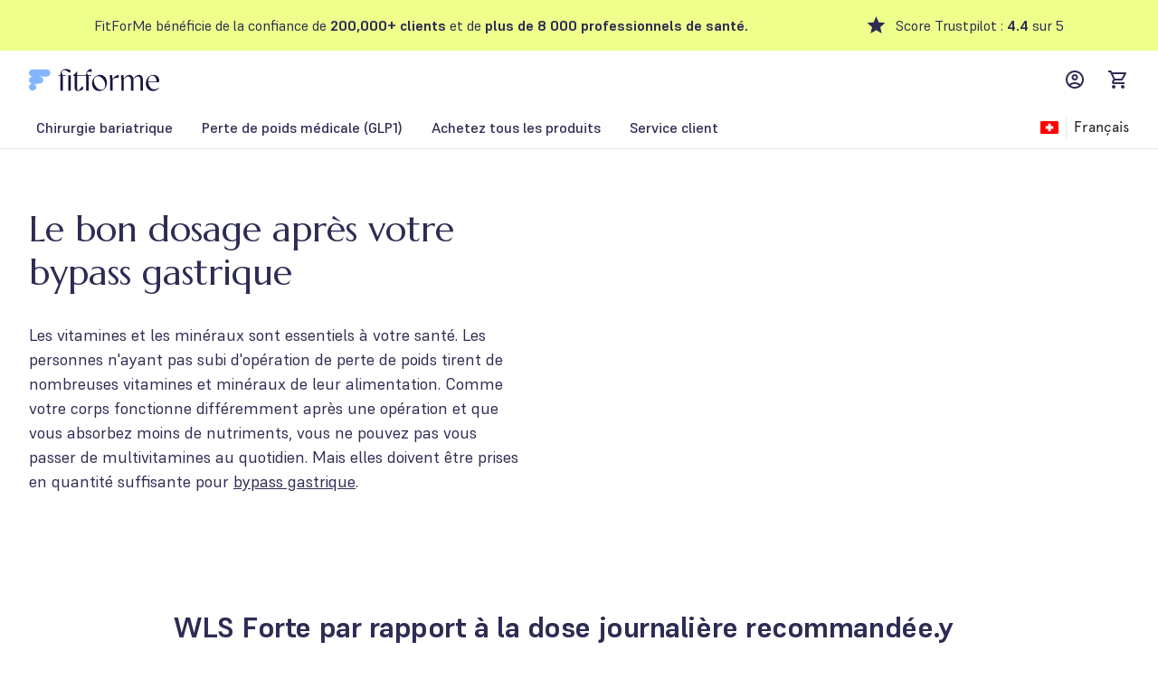

--- FILE ---
content_type: text/html; charset=utf-8
request_url: https://fitforme.com/fr-ch/composition-wls-forte/
body_size: 47630
content:
<!DOCTYPE html><html class="min-h-full __variable_413be8 __variable_9dfe32 font-sans" lang="fr-ch"><head><meta charSet="utf-8"/><meta name="viewport" content="width=device-width"/><title>Composition de notre multivitamine Bypass gastrique | FitForMe</title><meta name="robots" content="index,follow"/><meta name="description" content="Après votre Bypass gastrique, vous avez besoin de multivitamines tous les jours, mais sous la bonne forme et en bonne quantité. Découvrez ici la composition de votre multivitamine."/><link rel="alternate" hrefLang="sv-se" href="https://fitforme.com/sv-se/sammansattning-wls-forte/"/><link rel="alternate" hrefLang="de-de" href="https://fitforme.com/de-de/zusammensetzung-wls-forte/"/><link rel="alternate" hrefLang="de-ch" href="https://fitforme.com/de-ch/zusammensetzung-wls-forte/"/><link rel="alternate" hrefLang="de-at" href="https://fitforme.com/de-at/zusammensetzung-wls-forte/"/><link rel="alternate" hrefLang="es-es" href="https://fitforme.com/es-es/composicion-wls-forte/"/><link rel="alternate" hrefLang="pl-pl" href="https://fitforme.com/pl-pl/sklad-wls-forte/"/><link rel="alternate" hrefLang="pt-pt" href="https://fitforme.com/pt-pt/composicao-wls-forte/"/><link rel="alternate" hrefLang="fr-fr" href="https://fitforme.com/fr-fr/composition-wls-forte/"/><link rel="alternate" hrefLang="fr-be" href="https://fitforme.com/fr-be/composition-wls-forte/"/><link rel="alternate" hrefLang="fr-ch" href="https://fitforme.com/fr-ch/composition-wls-forte/"/><link rel="alternate" hrefLang="nb-no" href="https://fitforme.com/nb-no/sammensetning-wls-forte/"/><link rel="alternate" hrefLang="it-it" href="https://fitforme.com/it-it/composizione-wls-forte/"/><link rel="alternate" hrefLang="en-dk" href="https://fitforme.com/en-dk/composition-wls-forte/"/><link rel="alternate" hrefLang="en-gb" href="https://fitforme.com/en-gb/composition-wls-forte/"/><link rel="alternate" hrefLang="en" href="https://fitforme.com/en-glob/composition-wls-forte/"/><link rel="alternate" hrefLang="nl-nl" href="https://fitforme.com/nl-nl/samenstelling-wls-forte/"/><link rel="alternate" hrefLang="nl-be" href="https://fitforme.com/nl-be/samenstelling-wls-forte/"/><meta name="twitter:card" content="summary_large_image"/><meta name="twitter:site" content="@site"/><meta name="twitter:creator" content="@handle"/><meta property="og:title" content="Composition de notre multivitamine Bypass gastrique | FitForMe"/><meta property="og:description" content="Après votre Bypass gastrique, vous avez besoin de multivitamines tous les jours, mais sous la bonne forme et en bonne quantité. Découvrez ici la composition de votre multivitamine."/><meta property="og:url" content="https://fitforme.com/fr-ch/composition-wls-forte/"/><meta property="og:type" content="website"/><meta property="og:locale" content="fr-ch"/><link rel="canonical" href="https://fitforme.com/fr-ch/composition-wls-forte/"/><link rel="preconnect" href="https://dev.visualwebsiteoptimizer.com"/><link rel="preconnect" href="https://widget.trustpilot.com"/><link rel="preconnect" href="https://js-eu1.hsforms.net"/><meta name="next-head-count" content="34"/><link rel="icon" type="image/png" sizes="16x16" href="/favicon/favicon-16x16.png"/><link rel="icon" type="image/png" sizes="32x32" href="/favicon/favicon-32x32.png"/><link rel="icon" type="image/png" sizes="96x96" href="/favicon/favicon-96x96.png"/><link rel="icon" type="image/png" sizes="128x128" href="/favicon/favicon-128x128.png"/><link rel="icon" type="image/png" sizes="196x196" href="/favicon/favicon-196x196.png"/><link rel="icon" type="image/png" sizes="192x192" href="/favicon/favicon-192x192.png"/><link rel="icon" type="image/x-icon" href="/favicon/favicon.ico"/><link rel="icon" type="image/svg+xml" href="/favicon/favicon.svg"/><link rel="apple-touch-icon" sizes="180x180" href="/favicon/apple-touch-icon-180x180.png"/><link rel="apple-touch-icon" sizes="120x120" href="/favicon/apple-touch-icon-120x120.png"/><link rel="apple-touch-icon" sizes="76x76" href="/favicon/apple-touch-icon-76x76.png"/><link rel="apple-touch-icon" sizes="152x152" href="/favicon/apple-touch-icon-152x152.png"/><link rel="apple-touch-icon" sizes="57x57" href="/favicon/apple-touch-icon-57x57.png"/><link rel="apple-touch-icon" sizes="72x72" href="/favicon/apple-touch-icon-72x72.png"/><link rel="apple-touch-icon" sizes="114x114" href="/favicon/apple-touch-icon-114x114.png"/><link rel="apple-touch-icon" sizes="144x144" href="/favicon/apple-touch-icon-144x144.png"/><link rel="manifest" href="/favicon/site.webmanifest"/><meta name="msapplication-config" content="/favicon/browserconfig.xml"/><meta name="application-name" content="FitForMe"/><meta name="msapplication-TileColor" content="#ffffff"/><meta name="theme-color" content="#84B6FF"/><link rel="preconnect" href="https://cdn.builder.io"/><link rel="preconnect" href="https://o927224.ingest.sentry.io"/><link rel="preconnect" href="https://unpkg.com"/><link rel="preconnect" href="https://api.fontshare.com" crossorigin=""/><link href="https://api.fontshare.com/v2/css?f[]=supreme@400,500,600,700&amp;display=swap" rel="stylesheet"/><style>
                :root {
                  --font-supreme: 'Supreme', -apple-system, BlinkMacSystemFont, 'Segoe UI', Roboto, sans-serif;
                }
                .font-supreme-var {
                  --font-supreme: 'Supreme', -apple-system, BlinkMacSystemFont, 'Segoe UI', Roboto, sans-serif;
                }
              </style><link rel="preload" href="https://cdn.fitforme.com/81070b3/_next/static/media/5924d7180a413da6-s.p.woff2" as="font" type="font/woff2" crossorigin="anonymous" data-next-font="size-adjust"/><link rel="preload" href="https://cdn.fitforme.com/81070b3/_next/static/media/bf0a3bd079c2f2da-s.p.otf" as="font" type="font/otf" crossorigin="anonymous" data-next-font="size-adjust"/><link rel="preload" href="https://cdn.fitforme.com/81070b3/_next/static/media/5eb8dee2285de971-s.p.otf" as="font" type="font/otf" crossorigin="anonymous" data-next-font="size-adjust"/><link rel="preload" href="https://cdn.fitforme.com/81070b3/_next/static/media/0914e999364bf0a7-s.p.otf" as="font" type="font/otf" crossorigin="anonymous" data-next-font="size-adjust"/><link rel="preload" href="https://cdn.fitforme.com/81070b3/_next/static/media/a3a31386e5a737bb-s.p.otf" as="font" type="font/otf" crossorigin="anonymous" data-next-font="size-adjust"/><link rel="preload" href="https://cdn.fitforme.com/81070b3/_next/static/media/a2440071a44037f1-s.p.otf" as="font" type="font/otf" crossorigin="anonymous" data-next-font="size-adjust"/><link rel="preload" href="https://cdn.fitforme.com/81070b3/_next/static/media/9767de3d55ceb203-s.p.otf" as="font" type="font/otf" crossorigin="anonymous" data-next-font="size-adjust"/><link rel="preload" href="https://cdn.fitforme.com/81070b3/_next/static/media/9f9b0b4e7949de94-s.p.otf" as="font" type="font/otf" crossorigin="anonymous" data-next-font="size-adjust"/><script id="vwoCode" data-nscript="beforeInteractive">
          
          window._vwo_code || (function() {
          var account_id='834428',
          _vis_opt_url=window._vis_opt_url || document.URL,
          version=2.1,
          settings_tolerance=2000,
          hide_element='body',
          hide_element_style = 'opacity:0 !important;filter:alpha(opacity=0) !important;background:none !important',
          /* DO NOT EDIT BELOW THIS LINE */
          f=false,w=window,d=document,v=d.querySelector('#vwoCode'),cK='_vwo_'+account_id+'_settings',cc={};try{var c=JSON.parse(localStorage.getItem('_vwo_'+account_id+'_config'));cc=c&&typeof c==='object'?c:{}}catch(e){}var stT=cc.stT==='session'?w.sessionStorage:w.localStorage;code={use_existing_jquery:function(){return typeof use_existing_jquery!=='undefined'?use_existing_jquery:undefined},library_tolerance:function(){return typeof library_tolerance!=='undefined'?library_tolerance:undefined},settings_tolerance:function(){return cc.sT||settings_tolerance},hide_element_style:function(){return'{'+(cc.hES||hide_element_style)+'}'},hide_element:function(){if(performance.getEntriesByName('first-contentful-paint')[0]){return''}return typeof cc.hE==='string'?cc.hE:hide_element},getVersion:function(){return version},finish:function(e){if(!f){f=true;var t=d.getElementById('_vis_opt_path_hides');if(t)t.parentNode.removeChild(t);if(e)(new Image).src='https://dev.visualwebsiteoptimizer.com/ee.gif?a='+account_id+e}},finished:function(){return f},addScript:function(e){var t=d.createElement('script');t.type='text/javascript';if(e.src){t.src=e.src}else{t.text=e.text}d.getElementsByTagName('head')[0].appendChild(t)},load:function(e,t){var i=this.getSettings(),n=d.createElement('script'),r=this;t=t||{};if(i){n.textContent=i;d.getElementsByTagName('head')[0].appendChild(n);if(!w.VWO||VWO.caE){stT.removeItem(cK);r.load(e)}}else{var o=new XMLHttpRequest;o.open('GET',e,true);o.withCredentials=!t.dSC;o.responseType=t.responseType||'text';o.onload=function(){if(t.onloadCb){return t.onloadCb(o,e)}if(o.status===200){window._vwo_code.addScript({text:o.responseText})}else{window._vwo_code.finish('&e=loading_failure:'+e)}};o.onerror=function(){if(t.onerrorCb){return t.onerrorCb(e)}window._vwo_code.finish('&e=loading_failure:'+e)};o.send()}},getSettings:function(){try{var e=stT.getItem(cK);if(!e){return}e=JSON.parse(e);if(Date.now()>e.e){stT.removeItem(cK);return}return e.s}catch(e){return}},init:function(){if(d.URL.indexOf('__vwo_disable__')>-1)return;var e=this.settings_tolerance();w._vwo_settings_timer=setTimeout(function(){window._vwo_code.finish();stT.removeItem(cK)},e);var t;if(this.hide_element()!=='body'){t=d.createElement('style');var i=this.hide_element(),n=i?i+this.hide_element_style():'',r=d.getElementsByTagName('head')[0];t.setAttribute('id','_vis_opt_path_hides');v&&t.setAttribute('nonce',v.nonce);t.setAttribute('type','text/css');if(t.styleSheet)t.styleSheet.cssText=n;else t.appendChild(d.createTextNode(n));r.appendChild(t)}else{t=d.getElementsByTagName('head')[0];var n=d.createElement('div');n.style.cssText='z-index: 2147483647 !important;position: fixed !important;left: 0 !important;top: 0 !important;width: 100% !important;height: 100% !important;background: white !important;';n.setAttribute('id','_vis_opt_path_hides');n.classList.add('_vis_hide_layer');t.parentNode.insertBefore(n,t.nextSibling)}var o='https://dev.visualwebsiteoptimizer.com/j.php?a='+account_id+'&u='+encodeURIComponent(_vis_opt_url)+'&vn='+version;if(w.location.search.indexOf('_vwo_xhr')!==-1){this.addScript({src:o})}else{this.load(o+'&x=true')}}};w._vwo_code=code;code.init();})();
        </script><link rel="preload" href="https://cdn.fitforme.com/81070b3/_next/static/css/2de3bf9089ef970d.css" as="style"/><link rel="stylesheet" href="https://cdn.fitforme.com/81070b3/_next/static/css/2de3bf9089ef970d.css" data-n-g=""/><link rel="preload" href="https://cdn.fitforme.com/81070b3/_next/static/css/a5ee1faa2553a9bb.css" as="style"/><link rel="stylesheet" href="https://cdn.fitforme.com/81070b3/_next/static/css/a5ee1faa2553a9bb.css"/><noscript data-n-css=""></noscript><script defer="" nomodule="" src="https://cdn.fitforme.com/81070b3/_next/static/chunks/polyfills-42372ed130431b0a.js"></script><script defer="" src="https://cdn.fitforme.com/81070b3/_next/static/chunks/9959-fa7c26c4b4630790.js"></script><script defer="" src="https://cdn.fitforme.com/81070b3/_next/static/chunks/3199-36a72ef521505c18.js"></script><script defer="" src="https://cdn.fitforme.com/81070b3/_next/static/chunks/3955-c5b0f8e8f7f49f09.js"></script><script defer="" src="https://cdn.fitforme.com/81070b3/_next/static/chunks/814-11b06de9a6db9027.js"></script><script defer="" src="https://cdn.fitforme.com/81070b3/_next/static/chunks/6577-e332abeab45dd3e5.js"></script><script defer="" src="https://cdn.fitforme.com/81070b3/_next/static/chunks/1631.b6b6765938cf59ff.js"></script><script defer="" src="https://cdn.fitforme.com/81070b3/_next/static/chunks/4834.7d551d9826b769e5.js"></script><script defer="" src="https://cdn.fitforme.com/81070b3/_next/static/chunks/7732.fcff25f9c2dd21a8.js"></script><script defer="" src="https://cdn.fitforme.com/81070b3/_next/static/chunks/8793-4a498f6dd64efc4c.js"></script><script defer="" src="https://cdn.fitforme.com/81070b3/_next/static/chunks/7286.9255e278a00db765.js"></script><script defer="" src="https://cdn.fitforme.com/81070b3/_next/static/chunks/8311.caea9627244d57f0.js"></script><script defer="" src="https://cdn.fitforme.com/81070b3/_next/static/chunks/8904.94364c1bde4feebc.js"></script><script defer="" src="https://cdn.fitforme.com/81070b3/_next/static/chunks/6592.4187944df5052bcc.js"></script><script defer="" src="https://cdn.fitforme.com/81070b3/_next/static/chunks/5576.0e3cd634b32e8288.js"></script><script defer="" src="https://cdn.fitforme.com/81070b3/_next/static/chunks/7518.accd9ff6c72289a4.js"></script><script defer="" src="https://cdn.fitforme.com/81070b3/_next/static/chunks/7630.129a4d991782acf1.js"></script><script defer="" src="https://cdn.fitforme.com/81070b3/_next/static/chunks/1805.c131051d8828abaf.js"></script><script defer="" src="https://cdn.fitforme.com/81070b3/_next/static/chunks/4306.336b0a8aa06991fe.js"></script><script defer="" src="https://cdn.fitforme.com/81070b3/_next/static/chunks/3918.ec7e2b81dede9334.js"></script><script src="https://cdn.fitforme.com/81070b3/_next/static/chunks/webpack-7aa5e3911c508e7e.js" defer=""></script><script src="https://cdn.fitforme.com/81070b3/_next/static/chunks/framework-a32fdada02556615.js" defer=""></script><script src="https://cdn.fitforme.com/81070b3/_next/static/chunks/main-6573b637d0ac85a3.js" defer=""></script><script src="https://cdn.fitforme.com/81070b3/_next/static/chunks/pages/_app-e0bb9ae3db683f98.js" defer=""></script><script src="https://cdn.fitforme.com/81070b3/_next/static/chunks/pages/%5B%5B...page%5D%5D-2efe9800b3e6b447.js" defer=""></script><script src="https://cdn.fitforme.com/81070b3/_next/static/GdIAoVYdQKJq5pPJGf56G/_buildManifest.js" defer=""></script><script src="https://cdn.fitforme.com/81070b3/_next/static/GdIAoVYdQKJq5pPJGf56G/_ssgManifest.js" defer=""></script><style data-twind="">/*!0,1n*/*,::before,::after{--1e4pbj4:0;--142admc:0;--9ouawy:0;--wnlb2r:0;--o4ir2d:0;--vkgkf8:1;--1lff04g:1;--mfoggb:translateX(var(--1e4pbj4)) translateY(var(--142admc)) rotate(var(--9ouawy)) skewX(var(--wnlb2r)) skewY(var(--o4ir2d)) scaleX(var(--vkgkf8)) scaleY(var(--1lff04g))}/*!0,1n*/::backdrop{--1e4pbj4:0;--142admc:0;--9ouawy:0;--wnlb2r:0;--o4ir2d:0;--vkgkf8:1;--1lff04g:1;--mfoggb:translateX(var(--1e4pbj4)) translateY(var(--142admc)) rotate(var(--9ouawy)) skewX(var(--wnlb2r)) skewY(var(--o4ir2d)) scaleX(var(--vkgkf8)) scaleY(var(--1lff04g))}/*!0,1t*/*,::before,::after{--1m9cmzd:var(--rz3pvs,/*!*/ /*!*/);--iljcf6:0px;--1q9ryqm:rgba(255,255,255,1);--g5efu5:rgba(59,130,246,var(--mo52hn));--mo52hn:0.5}/*!0,1t*/::backdrop{--1m9cmzd:var(--rz3pvs,/*!*/ /*!*/);--iljcf6:0px;--1q9ryqm:rgba(255,255,255,1);--g5efu5:rgba(59,130,246,var(--mo52hn));--mo52hn:0.5}/*!0,1v*/*,::before,::after{--1s0t3ke:0 0 #0000;--zxn4nw:0 0 #0000;--1qg7wmx:0 0 #0000;--1764mcg:0 0 #0000}/*!0,1v*/::backdrop{--1s0t3ke:0 0 #0000;--zxn4nw:0 0 #0000;--1qg7wmx:0 0 #0000;--1764mcg:0 0 #0000}/*!27wr28,s*/*,::before,::after{box-sizing:border-box;border-width:0;border-style:solid;border-color:#e5e7eb}/*!27wr28,21*/::before,::after{--328t5w:''}/*!27wr28,r*/html{line-height:1.5;-webkit-text-size-adjust:100%;-moz-tab-size:4;-moz-tab-size:4;tab-size:4;font-family:var(--font-apercu-pro),Helvetica,sans-serif;font-feature-settings:normal}/*!27wr28,w*/body{margin:0;line-height:inherit}/*!27wr28,10*/hr{height:0;color:inherit;border-top-width:1px}/*!27wr28,y*/abbr:where([title]){-webkit-text-decoration:underline dotted;text-decoration:underline dotted}/*!27wr28,w*/h1,h2,h3,h4,h5,h6{font-size:inherit;font-weight:inherit}/*!27wr28,w*/a{color:inherit;-webkit-text-decoration:inherit;text-decoration:inherit}/*!27wr28,y*/b,strong{font-weight:bolder}/*!27wr28,x*/code,kbd,samp,pre{font-family:ui-monospace,SFMono-Regular,Menlo,Monaco,Consolas,"Liberation Mono","Courier New",monospace;font-feature-settings:normal;font-size:1em}/*!27wr28,y*/small{font-size:80%}/*!27wr28,s*/sub,sup{font-size:75%;line-height:0;position:relative;vertical-align:baseline}/*!27wr28,y*/sub{bottom:-0.25em}/*!27wr28,y*/sup{top:-0.5em}/*!27wr28,u*/table{text-indent:0;border-color:inherit;border-collapse:collapse}/*!27wr28,o*/button,input,optgroup,select,textarea{font-family:inherit;font-size:100%;line-height:inherit;color:inherit;margin:0;padding:0}/*!27wr28,y*/button,select{text-transform:none}/*!27wr28,u*/button,[type='button'],[type='reset'],[type='submit']{-webkit-appearance:button;background-color:transparent;background-image:none}/*!27wr28,v*/:-moz-focusring{outline:auto}/*!27wr28,y*/:-moz-ui-invalid{box-shadow:none}/*!27wr28,y*/progress{vertical-align:baseline}/*!27wr28,v*/::-webkit-inner-spin-button,::-webkit-outer-spin-button{height:auto}/*!27wr28,w*/[type='search']{-webkit-appearance:textfield;outline-offset:-2px}/*!27wr28,21*/::-webkit-search-decoration{-webkit-appearance:none}/*!27wr28,t*/::-webkit-file-upload-button{-webkit-appearance:button;font:inherit}/*!27wr28,v*/summary{display:list-item}/*!27wr28,v*/blockquote,dl,dd,h1,h2,h3,h4,h5,h6,hr,figure,p,pre{margin:0}/*!27wr28,t*/fieldset{margin:0;padding:0}/*!27wr28,v*/legend{padding:0}/*!27wr28,u*/ol,ul,menu{list-style:none;margin:0;padding:0}/*!27wr28,v*/textarea{resize:vertical}/*!27wr28,t*/input::placeholder,textarea::placeholder{opacity:1;color:#9ca3af}/*!27wr28,v*/button,[role="button"]{cursor:pointer}/*!27wr28,v*/:disabled{cursor:default}/*!27wr28,w*/img,svg,video,canvas,audio,iframe,embed,object{display:block;vertical-align:middle}/*!27wr28,w*/img,video{max-width:100%;height:auto}/*!27wr28,v*/[hidden]{display:none}/*!27wr28,f*/[type='text'],[type='email'],[type='url'],[type='password'],[type='number'],[type='date'],[type='datetime-local'],[type='month'],[type='search'],[type='tel'],[type='time'],[type='week'],[multiple],textarea,select{-webkit-appearance:none;-moz-appearance:none;appearance:none;background-color:#fff;border-color:rgba(107,114,128,1);border-width:1px;border-radius:0px;padding-top:0.5rem;padding-right:0.75rem;padding-bottom:0.5rem;padding-left:0.75rem;font-size:1rem;line-height:1.5rem;--1qg7wmx:0 0 #0000}/*!27wr28,g*/[type='text']:focus,[type='email']:focus,[type='url']:focus,[type='password']:focus,[type='number']:focus,[type='date']:focus,[type='datetime-local']:focus,[type='month']:focus,[type='search']:focus,[type='tel']:focus,[type='time']:focus,[type='week']:focus,[multiple]:focus,textarea:focus,select:focus{outline:2px solid transparent;outline-offset:2px;--1m9cmzd:var(--rz3pvs,/*!*/ /*!*/);--iljcf6:0px;--1q9ryqm:#fff;--g5efu5:rgba(37,99,235,1);--1s0t3ke:var(--1m9cmzd) 0 0 0 var(--iljcf6) var(--1q9ryqm);--zxn4nw:var(--1m9cmzd) 0 0 0 calc(1px + var(--iljcf6)) var(--g5efu5);box-shadow:var(--1s0t3ke), var(--zxn4nw), var(--1qg7wmx);border-color:rgba(37,99,235,1)}/*!27wr28,t*/input::placeholder,textarea::placeholder{color:rgba(107,114,128,1);opacity:1}/*!27wr28,v*/::-webkit-datetime-edit-fields-wrapper{padding:0}/*!27wr28,y*/::-webkit-date-and-time-value{min-height:1.5em}/*!27wr28,o*/select{background-image:url("data:image/svg+xml,%3csvg xmlns='http://www.w3.org/2000/svg' fill='none' viewBox='0 0 20 20'%3e%3cpath stroke='rgba(107%2c114%2c128%2c1)' stroke-linecap='round' stroke-linejoin='round' stroke-width='1.5' d='M6 8l4 4 4-4'/%3e%3c/svg%3e");background-position:right 0.5rem center;background-repeat:no-repeat;background-size:1.5em 1.5em;padding-right:2.5rem;-webkit-print-color-adjust:exact;color-adjust:exact}/*!27wr28,o*/[multiple]{background-image:initial;background-position:initial;background-repeat:unset;background-size:initial;padding-right:0.75rem;-webkit-print-color-adjust:unset;color-adjust:unset}/*!27wr28,6*/[type='checkbox'],[type='radio']{-webkit-appearance:none;-moz-appearance:none;appearance:none;padding:0;-webkit-print-color-adjust:exact;color-adjust:exact;display:inline-block;vertical-align:middle;background-origin:border-box;-webkit-user-select:none;-ms-user-select:none;user-select:none;flex-shrink:0;height:1rem;width:1rem;color:rgba(37,99,235,1);background-color:#fff;border-color:rgba(107,114,128,1);border-width:1px;--1qg7wmx:0 0 #0000}/*!27wr28,i*/[type='checkbox']:focus,[type='radio']:focus{outline:2px solid transparent;outline-offset:2px;--1m9cmzd:var(--rz3pvs,/*!*/ /*!*/);--iljcf6:2px;--1q9ryqm:#fff;--g5efu5:rgba(37,99,235,1);--1s0t3ke:var(--1m9cmzd) 0 0 0 var(--iljcf6) var(--1q9ryqm);--zxn4nw:var(--1m9cmzd) 0 0 0 calc(2px + var(--iljcf6)) var(--g5efu5);box-shadow:var(--1s0t3ke), var(--zxn4nw), var(--1qg7wmx)}/*!27wr28,q*/[type='checkbox']:checked,[type='radio']:checked{border-color:transparent;background-color:currentColor;background-size:100% 100%;background-position:center;background-repeat:no-repeat}/*!27wr28,w*/[type='checkbox']:checked:hover,[type='checkbox']:checked:focus,[type='radio']:checked:hover,[type='radio']:checked:focus{border-color:transparent;background-color:currentColor}/*!27wr28,11*/[type='checkbox']{border-radius:0px}/*!27wr28,y*/[type='checkbox']:checked{background-image:url("data:image/svg+xml,%3csvg viewBox='0 0 16 16' fill='white' xmlns='http://www.w3.org/2000/svg'%3e%3cpath d='M12.207 4.793a1 1 0 010 1.414l-5 5a1 1 0 01-1.414 0l-2-2a1 1 0 011.414-1.414L6.5 9.086l4.293-4.293a1 1 0 011.414 0z'/%3e%3c/svg%3e")}/*!27wr28,o*/[type='checkbox']:indeterminate{background-image:url("data:image/svg+xml,%3csvg xmlns='http://www.w3.org/2000/svg' fill='none' viewBox='0 0 16 16'%3e%3cpath stroke='white' stroke-linecap='round' stroke-linejoin='round' stroke-width='2' d='M4 8h8'/%3e%3c/svg%3e");border-color:transparent;background-color:currentColor;background-size:100% 100%;background-position:center;background-repeat:no-repeat}/*!27wr28,w*/[type='checkbox']:indeterminate:hover,[type='checkbox']:indeterminate:focus{border-color:transparent;background-color:currentColor}/*!27wr28,11*/[type='radio']{border-radius:100%}/*!27wr28,y*/[type='radio']:checked{background-image:url("data:image/svg+xml,%3csvg viewBox='0 0 16 16' fill='white' xmlns='http://www.w3.org/2000/svg'%3e%3ccircle cx='8' cy='8' r='3'/%3e%3c/svg%3e")}/*!27wr28,p*/[type='file']{background:unset;border-color:inherit;border-width:0;border-radius:0;padding:0;font-size:unset;line-height:inherit}/*!27wr28,v*/[type='file']:focus{outline:1px solid ButtonText;outline:1px auto -webkit-focus-ring-color}/*!27wr28,0*/form.hub-spot-form{margin-left:auto;margin-right:auto;display:flex;-webkit-flex-direction:column;flex-direction:column}/*!27wr28,0*/form.hub-spot-form>:not([hidden])~:not([hidden]){--kp2225:0;margin-top:calc(1rem * calc(1 - var(--kp2225)));margin-bottom:calc(1rem * var(--kp2225))}/*!27wr28,0*/form.hub-spot-form{width:100%;justify-content:center;align-items:center;display:flex;-webkit-flex-direction:column;flex-direction:column}/*!27wr28,0*/form.hub-spot-form .hs-form-field{width:100%}/*!27wr28,0*/form.hub-spot-form .hs-form-field > label{font-family:var(--font-supreme),Supreme,Helvetica,sans-serif;--dxr4o8:1;color:rgba(45,44,83,var(--dxr4o8));letter-spacing:-0.025em;font-size:1rem;line-height:1.5rem}/*!3yng8w,0*/@media (min-width:1024px){form.hub-spot-form .hs-form-field > label{font-size:1.125rem;line-height:1.75rem}}/*!27wr28,0*/form.hub-spot-form .hs-form-field > .hs-field-desc{--dxr4o8:1;color:rgba(80,80,112,var(--dxr4o8));letter-spacing:-0.025em;font-size:0.875rem;line-height:1.25rem}/*!27wr28,0*/form.hub-spot-form .hs-form-field .hs-input.error{--20lssk:1;border-color:rgba(240,68,56,var(--20lssk))}/*!27wsn4,0*/form.hub-spot-form .hs-form-field .hs-input.error:focus{--20lssk:1;border-color:rgba(240,68,56,var(--20lssk));--mo52hn:0.5;--g5efu5:rgba(240,68,56,var(--mo52hn))}/*!27wr28,0*/form.hub-spot-form input:not([type="submit"], [type="checkbox"], [type="radio"]){margin-top:0.25rem;font-family:var(--font-supreme),Supreme,Helvetica,sans-serif;--dxr4o8:1;color:rgba(45,44,83,var(--dxr4o8))}/*!27wr28,0*/form.hub-spot-form input[type="text"],form.hub-spot-form input[type="email"],form.hub-spot-form input[type="tel"]{margin-top:0.25rem;font-family:var(--font-supreme),Supreme,Helvetica,sans-serif;--dxr4o8:1;color:rgba(45,44,83,var(--dxr4o8));width:100%;border-radius:0.25rem;border-width:1px;--20lssk:1;border-color:rgba(80,80,112,var(--20lssk));padding:0.625rem}/*!27wsn4,0*/form.hub-spot-form input[type="text"]:focus,form.hub-spot-form input[type="email"]:focus,form.hub-spot-form input[type="tel"]:focus{--20lssk:1;border-color:rgba(132,182,255,var(--20lssk));--mo52hn:0.5;--g5efu5:rgba(132,182,255,var(--mo52hn))}/*!27zk74,0*/form.hub-spot-form input[type="text"]::placeholder,form.hub-spot-form input[type="email"]::placeholder,form.hub-spot-form input[type="tel"]::placeholder{--dxr4o8:1;color:rgba(112,112,112,var(--dxr4o8));font-size:1rem;line-height:1.5rem;letter-spacing:-0.025em}/*!27wr28,0*/form.hub-spot-form input[type="date"]{margin-top:0.25rem;font-family:var(--font-supreme),Supreme,Helvetica,sans-serif;--dxr4o8:1;color:rgba(45,44,83,var(--dxr4o8));width:100%;border-radius:0.25rem;border-width:1px;--20lssk:1;border-color:rgba(80,80,112,var(--20lssk));padding:0.625rem}/*!27wsn4,0*/form.hub-spot-form input[type="date"]:focus{--20lssk:1;border-color:rgba(132,182,255,var(--20lssk));--mo52hn:0.5;--g5efu5:rgba(132,182,255,var(--mo52hn))}/*!27zk74,0*/form.hub-spot-form input[type="date"]::placeholder{--dxr4o8:1;color:rgba(112,112,112,var(--dxr4o8));font-size:1rem;line-height:1.5rem;letter-spacing:-0.025em}/*!27wr28,0*/form.hub-spot-form input[type="date"]{text-align:left}/*!27wr28,0*/form.hub-spot-form input[type="date"]::-webkit-date-and-time-value{text-align:left}/*!27wr28,0*/form.hub-spot-form select{margin-top:0.25rem;font-family:var(--font-supreme),Supreme,Helvetica,sans-serif;--dxr4o8:1;color:rgba(45,44,83,var(--dxr4o8));width:100%;border-radius:0.25rem;border-width:1px;--20lssk:1;border-color:rgba(80,80,112,var(--20lssk));padding:0.625rem}/*!27wsn4,0*/form.hub-spot-form select:focus{--20lssk:1;border-color:rgba(132,182,255,var(--20lssk));--mo52hn:0.5;--g5efu5:rgba(132,182,255,var(--mo52hn))}/*!27zk74,0*/form.hub-spot-form select::placeholder{--dxr4o8:1;color:rgba(112,112,112,var(--dxr4o8));font-size:1rem;line-height:1.5rem;letter-spacing:-0.025em}/*!27wr28,0*/form.hub-spot-form .hs-dateinput{position:relative}/*!27wr28,0*/form.hub-spot-form .hs-dateinput:not(.hs-datepicker-open) .hs-datepicker{display:none}/*!27wr28,0*/form.hub-spot-form .hs-dateinput.hs-datepicker-open .hs-datepicker{top:4rem;left:0px;--17cwy6m:1;background-color:rgba(255,255,255,var(--17cwy6m));padding-top:1rem;padding-bottom:1rem;padding-left:2rem;padding-right:2rem;border-width:1px;border-color:rgba(0, 0, 0, 0.13);border-radius:0.5rem;--1qg7wmx:0 1px 3px 0 rgba(0,0,0,0.1), 0 1px 2px -1px rgba(0,0,0,0.1);--1764mcg:0 1px 3px 0 var(--ljh26m), 0 1px 2px -1px var(--ljh26m);box-shadow:var(--1s0t3ke),var(--zxn4nw),var(--1qg7wmx)}/*!27wr28,0*/form.hub-spot-form .hs-dateinput .pika-label{display:flex;-webkit-flex-direction:column;flex-direction:column}/*!27wr28,0*/form.hub-spot-form .hs-dateinput .pika-label>:not([hidden])~:not([hidden]){--kp2225:0;margin-top:calc(0.25rem * calc(1 - var(--kp2225)));margin-bottom:calc(0.25rem * var(--kp2225))}/*!27wr28,0*/form.hub-spot-form .hs-dateinput .pika-label{margin-top:0.5rem}/*!27wr28,0*/form.hub-spot-form .hs-dateinput .pika-lendar{display:flex;-webkit-flex-direction:column;flex-direction:column}/*!27wr28,0*/form.hub-spot-form .hs-dateinput .pika-lendar>:not([hidden])~:not([hidden]){--kp2225:0;margin-top:calc(1rem * calc(1 - var(--kp2225)));margin-bottom:calc(1rem * var(--kp2225))}/*!27wr28,0*/form.hub-spot-form .hs-dateinput .pika-prev,form.hub-spot-form .hs-dateinput .pika-next{display:none}/*!27wr28,0*/form.hub-spot-form .hs-dateinput .pika-table th,form.hub-spot-form .hs-dateinput .pika-table td{padding-left:0.25rem;padding-right:0.25rem}/*!27wr28,0*/form.hub-spot-form .hs-dateinput .pika-table th abbr{text-decoration-color:transparent}/*!27wruo,0*/form.hub-spot-form .hs-dateinput .pika-table td button:hover{--dxr4o8:1;color:rgba(53,87,139,var(--dxr4o8))}/*!27wr28,0*/form.hub-spot-form .hs-dateinput .pika-table td button{text-align:center}/*!27wr28,0*/form.hub-spot-form .inputs-list{display:flex;-webkit-flex-direction:column;flex-direction:column}/*!27wr28,0*/form.hub-spot-form .inputs-list>:not([hidden])~:not([hidden]){--kp2225:0;margin-top:calc(0.25rem * calc(1 - var(--kp2225)));margin-bottom:calc(0.25rem * var(--kp2225))}/*!27wr28,0*/form.hub-spot-form .inputs-list{margin-top:0.25rem}/*!27wr28,0*/form.hub-spot-form .hs-form-checkbox-display,form.hub-spot-form .hs-form-booleancheckbox-display,form.hub-spot-form .hs-form-radio-display{display:flex}/*!27wr28,0*/form.hub-spot-form .hs-form-checkbox-display>:not([hidden])~:not([hidden]),form.hub-spot-form .hs-form-booleancheckbox-display>:not([hidden])~:not([hidden]),form.hub-spot-form .hs-form-radio-display>:not([hidden])~:not([hidden]){--zjcdxm:0;margin-left:calc(0.5rem * calc(1 - var(--zjcdxm)));margin-right:calc(0.5rem * var(--zjcdxm))}/*!27wr28,0*/form.hub-spot-form .hs-form-checkbox-display,form.hub-spot-form .hs-form-booleancheckbox-display,form.hub-spot-form .hs-form-radio-display{align-items:center;font-family:var(--font-supreme),Supreme,Helvetica,sans-serif;--dxr4o8:1;color:rgba(45,44,83,var(--dxr4o8));font-size:1rem;line-height:1.5rem}/*!27wr28,0*/form.hub-spot-form input[type="checkbox"]{--dxr4o8:1;color:rgba(79,119,177,var(--dxr4o8));accent-color:rgba(79,119,177,1);border-width:1px}/*!27wr40,0*/form.hub-spot-form input[type="checkbox"]:checked{--20lssk:1;border-color:rgba(79,119,177,var(--20lssk))}/*!27wsn4,0*/form.hub-spot-form input[type="checkbox"]:focus{--mo52hn:0.5;--g5efu5:rgba(79,119,177,var(--mo52hn));--1s0t3ke:var(--1m9cmzd) 0 0 0 var(--iljcf6) var(--1q9ryqm);--zxn4nw:var(--1m9cmzd) 0 0 0 calc(2px + var(--iljcf6)) var(--g5efu5);box-shadow:var(--1s0t3ke),var(--zxn4nw),var(--1qg7wmx);--iljcf6:0px}/*!27wr28,0*/form.hub-spot-form input[type="checkbox"]{width:1rem;height:1rem;border-radius:0.25rem}/*!27wr28,0*/form.hub-spot-form input[type="radio"]{--dxr4o8:1;color:rgba(79,119,177,var(--dxr4o8));accent-color:rgba(79,119,177,1);border-width:1px}/*!27wr40,0*/form.hub-spot-form input[type="radio"]:checked{--20lssk:1;border-color:rgba(79,119,177,var(--20lssk))}/*!27wsn4,0*/form.hub-spot-form input[type="radio"]:focus{--mo52hn:0.5;--g5efu5:rgba(79,119,177,var(--mo52hn));--1s0t3ke:var(--1m9cmzd) 0 0 0 var(--iljcf6) var(--1q9ryqm);--zxn4nw:var(--1m9cmzd) 0 0 0 calc(2px + var(--iljcf6)) var(--g5efu5);box-shadow:var(--1s0t3ke),var(--zxn4nw),var(--1qg7wmx);--iljcf6:0px}/*!27wr28,0*/form.hub-spot-form input[type="radio"]{width:1rem;height:1rem;border-radius:9999px}/*!27wr28,0*/form.hub-spot-form textarea{margin-top:0.25rem;font-family:var(--font-supreme),Supreme,Helvetica,sans-serif;--dxr4o8:1;color:rgba(45,44,83,var(--dxr4o8));width:100%;border-radius:0.25rem;border-width:1px;--20lssk:1;border-color:rgba(80,80,112,var(--20lssk));padding:0.625rem}/*!27wsn4,0*/form.hub-spot-form textarea:focus{--20lssk:1;border-color:rgba(132,182,255,var(--20lssk));--mo52hn:0.5;--g5efu5:rgba(132,182,255,var(--mo52hn))}/*!27zk74,0*/form.hub-spot-form textarea::placeholder{--dxr4o8:1;color:rgba(112,112,112,var(--dxr4o8));font-size:1rem;line-height:1.5rem;letter-spacing:-0.025em}/*!27wr28,0*/form.hub-spot-form textarea{height:10rem}/*!27wr28,0*/form.hub-spot-form .hs-form-required{--dxr4o8:1;color:rgba(240,68,56,var(--dxr4o8));margin-left:0.25rem}/*!27wr28,0*/form.hub-spot-form .hs-error-msgs{--dxr4o8:1;color:rgba(240,68,56,var(--dxr4o8));margin-top:0.25rem;font-size:0.875rem;line-height:1.25rem}/*!27wr28,0*/form.hub-spot-form .legal-consent-container{display:flex;-webkit-flex-direction:column;flex-direction:column}/*!27wr28,0*/form.hub-spot-form .legal-consent-container>:not([hidden])~:not([hidden]){--kp2225:0;margin-top:calc(0.5rem * calc(1 - var(--kp2225)));margin-bottom:calc(0.5rem * var(--kp2225))}/*!27wr28,0*/form.hub-spot-form .hs-richtext{letter-spacing:-0.025em;font-size:0.875rem;line-height:1.25rem;--dxr4o8:1;color:rgba(45,44,83,var(--dxr4o8))}/*!27wr28,0*/form.hub-spot-form .hs-submit{display:flex;justify-content:flex-start;width:100%}/*!27wr28,0*/form.hub-spot-form .hs-submit .actions{width:100%}/*!27wr28,0*/form.hub-spot-form .hs-submit input[type="submit"]{width:100%}/*!3yng8w,0*/@media (min-width:1024px){form.hub-spot-form .hs-submit input[type="submit"]{width:auto}}/*!27wr28,0*/form.hub-spot-form .hs-submit input[type="submit"]{--17cwy6m:1;background-color:rgba(0,24,61,var(--17cwy6m));--dxr4o8:1;color:rgba(255,255,255,var(--dxr4o8));margin-top:0.5rem;display:flex;align-items:center;justify-content:center}/*!27wr28,0*/form.hub-spot-form .hs-submit input[type="submit"]>:not([hidden])~:not([hidden]){--zjcdxm:0;margin-left:calc(0.5rem * calc(1 - var(--zjcdxm)));margin-right:calc(0.5rem * var(--zjcdxm))}/*!27wr28,0*/form.hub-spot-form .hs-submit input[type="submit"]{border-radius:0.25rem;padding-left:1.25rem;padding-right:1.25rem;padding-top:0.625rem;padding-bottom:0.625rem;text-align:center;font-size:1.125rem;line-height:1.75rem;font-weight:700}/*!27wruo,0*/form.hub-spot-form .hs-submit input[type="submit"]:hover{--17cwy6m:1;background-color:rgba(53,87,139,var(--17cwy6m))}/*!27x3pc,0*/form.hub-spot-form .hs-submit input[type="submit"]:disabled{opacity:0.5}/*!27x4hs,0*/form.hub-spot-form .hs-submit input[type="submit"]:hover:disabled{opacity:0.5}/*!27wruo,0*/form.hub-spot-form .hs-submit input[type="submit"]:hover{cursor:pointer}/*!27wr28,0*/form.hub-spot-form .hs-submit input[type="submit"]{transition-property:all;transition-timing-function:cubic-bezier(0.4,0,0.2,1);transition-duration:150ms}/*!27wsn4,0*/form.hub-spot-form .hs-submit input[type="submit"]:focus{outline-color:rgba(0,0,0,1)}/*!27wxds,0*/form.hub-spot-form .hs-submit input[type="submit"]:active{--17cwy6m:1;background-color:rgba(0,24,61,var(--17cwy6m))}/*!27wr28,0*/form.hub-spot-form .hs_error_rollup{width:100%;text-align:left}/*!27wr28,0*/form.builder-block{margin-top:0 !important;margin-bottom:0 !important;padding-top:0 !important;padding-bottom:0 !important}/*!27wr28,0*/form.builder-block{margin-left:auto;margin-right:auto;max-width:32rem;padding-left:2rem;padding-right:2rem;margin-top:2rem;width:100%;justify-content:center;align-items:center;display:flex;-webkit-flex-direction:column;flex-direction:column}/*!27wr28,0*/form.builder-block label,form.builder-block span.builder-text{font-weight:500;font-family:var(--font-supreme),Supreme,Helvetica,sans-serif;line-height:1.75rem;font-size:1.125rem;--dxr4o8:1;color:rgba(45,44,83,var(--dxr4o8));letter-spacing:-0.02em}/*!27wr28,0*/form.builder-block input{margin-top:1rem !important}/*!27wr28,0*/form.builder-block input{display:block;border-width:1px;--20lssk:1;border-color:rgba(80,80,112,var(--20lssk));border-radius:0.375rem;--1qg7wmx:0 1px 2px 0 rgba(0,0,0,0.05);--1764mcg:0 1px 2px 0 var(--ljh26m);box-shadow:var(--1s0t3ke),var(--zxn4nw),var(--1qg7wmx);font-size:1rem;line-height:1.5rem;--dxr4o8:1;color:rgba(45,44,83,var(--dxr4o8));width:100%;padding-left:1rem;padding-right:1rem;padding-top:0.75rem;padding-bottom:0.75rem}/*!27zk74,0*/form.builder-block input::placeholder{--dxr4o8:1;color:rgba(112,112,112,var(--dxr4o8));font-size:1rem;line-height:1.5rem;letter-spacing:-0.025em}/*!27wr28,0*/form.builder-block input:focus{--1s0t3ke:var(--1m9cmzd) 0 0 0 var(--iljcf6) var(--1q9ryqm);--zxn4nw:var(--1m9cmzd) 0 0 0 calc(1px + var(--iljcf6)) var(--g5efu5);box-shadow:var(--1s0t3ke),var(--zxn4nw),var(--1qg7wmx);--mo52hn:0.5;--g5efu5:rgba(37,99,235,var(--mo52hn));outline:2px solid transparent;outline-offset:2px;--1q9ryqm:rgba(255,255,255,1);--iljcf6:0px;--20lssk:1;border-color:rgba(37,99,235,var(--20lssk))}/*!27wr28,0*/form.builder-block input[type="checkbox"]{margin-top:0.5rem !important;padding:0 !important}/*!27wr28,0*/form.builder-block input[type="checkbox"]{display:block;border-width:1px;--20lssk:1;border-color:rgba(80,80,112,var(--20lssk));border-radius:0.375rem;--1qg7wmx:0 1px 2px 0 rgba(0,0,0,0.05);--1764mcg:0 1px 2px 0 var(--ljh26m);box-shadow:var(--1s0t3ke),var(--zxn4nw),var(--1qg7wmx);font-size:1rem;line-height:1.5rem;--dxr4o8:1;color:rgba(45,44,83,var(--dxr4o8));width:100%;--dxr4o8:1;color:rgba(247,148,29,var(--dxr4o8));accent-color:rgba(247,148,29,1);border-width:1px}/*!27wr40,0*/form.builder-block input[type="checkbox"]:checked{--20lssk:1;border-color:rgba(247,148,29,var(--20lssk))}/*!27wr28,0*/form.builder-block input[type="checkbox"]{border-radius:0.125rem}/*!27wsn4,0*/form.builder-block input[type="checkbox"]:focus{--1s0t3ke:var(--1m9cmzd) 0 0 0 var(--iljcf6) var(--1q9ryqm);--zxn4nw:var(--1m9cmzd) 0 0 0 calc(2px + var(--iljcf6)) var(--g5efu5);box-shadow:var(--1s0t3ke),var(--zxn4nw),var(--1qg7wmx);--iljcf6:0px}/*!27wr28,0*/form.builder-block input[type="checkbox"]{width:1rem;height:1rem;-ms-grid-row-align:flex-start;align-self:flex-start}/*!27wr28,0*/form.builder-block input[type="radio"]{margin-top:0.5rem !important;padding:0 !important}/*!27wr28,0*/form.builder-block input[type="radio"]{display:block;border-width:1px;--20lssk:1;border-color:rgba(80,80,112,var(--20lssk));border-radius:0.375rem;--1qg7wmx:0 1px 2px 0 rgba(0,0,0,0.05);--1764mcg:0 1px 2px 0 var(--ljh26m);box-shadow:var(--1s0t3ke),var(--zxn4nw),var(--1qg7wmx);font-size:1rem;line-height:1.5rem;--dxr4o8:1;color:rgba(45,44,83,var(--dxr4o8));width:100%;--dxr4o8:1;color:rgba(247,148,29,var(--dxr4o8));accent-color:rgba(247,148,29,1);border-width:1px}/*!27wr40,0*/form.builder-block input[type="radio"]:checked{--20lssk:1;border-color:rgba(247,148,29,var(--20lssk))}/*!27wr28,0*/form.builder-block input[type="radio"]{border-radius:9999px}/*!27wsn4,0*/form.builder-block input[type="radio"]:focus{--1s0t3ke:var(--1m9cmzd) 0 0 0 var(--iljcf6) var(--1q9ryqm);--zxn4nw:var(--1m9cmzd) 0 0 0 calc(2px + var(--iljcf6)) var(--g5efu5);box-shadow:var(--1s0t3ke),var(--zxn4nw),var(--1qg7wmx);--iljcf6:0px}/*!27wr28,0*/form.builder-block input[type="radio"]{width:1rem;height:1rem;-ms-grid-row-align:flex-start;align-self:flex-start}/*!27wr28,0*/form.builder-block > div{margin:0 !important;padding:0 !important;margin-top:1rem !important}/*!27wr28,0*/form.builder-block > div{width:100%;display:flex;justify-content:flex-start}/*!27wr28,0*/form.builder-block > div>:not([hidden])~:not([hidden]){--zjcdxm:0;margin-left:calc(0.5rem * calc(1 - var(--zjcdxm)));margin-right:calc(0.5rem * var(--zjcdxm))}/*!27wr28,0*/form.builder-block > div{align-items:center}/*!27wr28,0*/form.builder-block > div > label{margin-top:0 !important;margin-bottom:0 !important;padding-top:0 !important;padding-bottom:0 !important}/*!27wr28,0*/form.builder-block > div > label{--dxr4o8:1;color:rgba(35,31,32,var(--dxr4o8));font-size:1rem;line-height:1.5rem;letter-spacing:-0.025em;flex:1 1 0%;line-height:1;margin-left:0.5rem}/*!27wr28,0*/form.builder-block > div > input[type="checkbox"]{margin:0 !important;padding:0 !important}/*!27wr28,0*/form.builder-block > div > input[type="checkbox"]{display:block;border-width:1px;--20lssk:1;border-color:rgba(80,80,112,var(--20lssk));border-radius:0.375rem;--1qg7wmx:0 1px 2px 0 rgba(0,0,0,0.05);--1764mcg:0 1px 2px 0 var(--ljh26m);box-shadow:var(--1s0t3ke),var(--zxn4nw),var(--1qg7wmx);font-size:1rem;line-height:1.5rem;--dxr4o8:1;color:rgba(45,44,83,var(--dxr4o8));width:100%;--dxr4o8:1;color:rgba(247,148,29,var(--dxr4o8));accent-color:rgba(247,148,29,1);border-width:1px}/*!27wr40,0*/form.builder-block > div > input[type="checkbox"]:checked{--20lssk:1;border-color:rgba(247,148,29,var(--20lssk))}/*!27wr28,0*/form.builder-block > div > input[type="checkbox"]{border-radius:0.125rem}/*!27wsn4,0*/form.builder-block > div > input[type="checkbox"]:focus{--1s0t3ke:var(--1m9cmzd) 0 0 0 var(--iljcf6) var(--1q9ryqm);--zxn4nw:var(--1m9cmzd) 0 0 0 calc(2px + var(--iljcf6)) var(--g5efu5);box-shadow:var(--1s0t3ke),var(--zxn4nw),var(--1qg7wmx);--iljcf6:0px}/*!27wr28,0*/form.builder-block > div > input[type="checkbox"]{width:1rem;height:1rem}/*!27wr28,0*/form.builder-block > div > input[type="checkbox"] + label{margin-top:0 !important;margin-bottom:0 !important;padding-top:0 !important;padding-bottom:0 !important}/*!27wr28,0*/form.builder-block > div > input[type="checkbox"],form.builder-block > div > input[type="checkbox"] + label{margin-top:1rem !important}/*!27wr28,0*/form.builder-block > div > input[type="radio"]{margin:0 !important;padding:0 !important}/*!27wr28,0*/form.builder-block > div > input[type="radio"]{display:block;border-width:1px;--20lssk:1;border-color:rgba(80,80,112,var(--20lssk));border-radius:0.375rem;--1qg7wmx:0 1px 2px 0 rgba(0,0,0,0.05);--1764mcg:0 1px 2px 0 var(--ljh26m);box-shadow:var(--1s0t3ke),var(--zxn4nw),var(--1qg7wmx);font-size:1rem;line-height:1.5rem;--dxr4o8:1;color:rgba(45,44,83,var(--dxr4o8));width:100%;--dxr4o8:1;color:rgba(247,148,29,var(--dxr4o8));accent-color:rgba(247,148,29,1);border-width:1px}/*!27wr40,0*/form.builder-block > div > input[type="radio"]:checked{--20lssk:1;border-color:rgba(247,148,29,var(--20lssk))}/*!27wr28,0*/form.builder-block > div > input[type="radio"]{border-radius:9999px}/*!27wsn4,0*/form.builder-block > div > input[type="radio"]:focus{--1s0t3ke:var(--1m9cmzd) 0 0 0 var(--iljcf6) var(--1q9ryqm);--zxn4nw:var(--1m9cmzd) 0 0 0 calc(2px + var(--iljcf6)) var(--g5efu5);box-shadow:var(--1s0t3ke),var(--zxn4nw),var(--1qg7wmx);--iljcf6:0px}/*!27wr28,0*/form.builder-block > div > input[type="radio"]{width:1rem;height:1rem}/*!27wr28,0*/form.builder-block > div > input[type="radio"] + label{margin-top:0 !important;margin-bottom:0 !important;padding-top:0 !important;padding-bottom:0 !important}/*!27wr28,0*/form.builder-block textarea{margin-top:1rem !important}/*!27wr28,0*/form.builder-block textarea{display:block;border-width:1px;--20lssk:1;border-color:rgba(80,80,112,var(--20lssk));border-radius:0.375rem;--1qg7wmx:0 1px 2px 0 rgba(0,0,0,0.05);--1764mcg:0 1px 2px 0 var(--ljh26m);box-shadow:var(--1s0t3ke),var(--zxn4nw),var(--1qg7wmx);font-size:1rem;line-height:1.5rem;--dxr4o8:1;color:rgba(45,44,83,var(--dxr4o8));width:100%;padding-left:1rem;padding-right:1rem;padding-top:0.75rem;padding-bottom:0.75rem}/*!27zk74,0*/form.builder-block textarea::placeholder{--dxr4o8:1;color:rgba(112,112,112,var(--dxr4o8));font-size:1rem;line-height:1.5rem;letter-spacing:-0.025em}/*!27wr28,0*/form.builder-block textarea{height:10rem}/*!27wr28,0*/form.builder-block button{margin-top:2rem !important}/*!27wr28,0*/form.builder-block button{font-family:var(--font-supreme),Supreme,Helvetica,sans-serif;transition-property:color,background-color,border-color,text-decoration-color,fill,stroke;transition-timing-function:cubic-bezier(0.4,0,0.2,1);transition-duration:150ms;border-radius:0.25rem;line-height:1;align-items:center;justify-content:center;grid-gap:0.625rem;gap:0.625rem;font-weight:600}/*!27zk74,0*/form.builder-block button svg{width:1.25rem;height:1.25rem;color:currentColor;flex-shrink:0}/*!27wu80,0*/form.builder-block button:focus-visible{outline-style:solid;outline-offset:2px}/*!27wr28,0*/form.builder-block button{padding-top:0.625rem;padding-bottom:0.625rem;padding-left:1.25rem;padding-right:1.25rem;min-height:2.75rem;font-size:1rem;line-height:1.5rem;display:inline-flex;width:-moz-fit-content;width:fit-content}/*!27wu80,0*/form.builder-block button:focus-visible{outline-color:rgba(53,87,139,1)}/*!27wr28,0*/form.builder-block button{--17cwy6m:1;background-color:rgba(0,24,61,var(--17cwy6m));--dxr4o8:1;color:rgba(255,255,255,var(--dxr4o8))}/*!27wruo,0*/form.builder-block button:hover{--17cwy6m:1;background-color:rgba(53,87,139,var(--17cwy6m))}/*!27wxds,0*/form.builder-block button:active{--17cwy6m:1;background-color:rgba(0,24,61,var(--17cwy6m))}/*!27wr28,0*/form.builder-block select{margin-top:1rem !important}/*!27wr28,0*/form.builder-block select{display:block;border-width:1px;--20lssk:1;border-color:rgba(80,80,112,var(--20lssk));border-radius:0.375rem;--1qg7wmx:0 1px 2px 0 rgba(0,0,0,0.05);--1764mcg:0 1px 2px 0 var(--ljh26m);box-shadow:var(--1s0t3ke),var(--zxn4nw),var(--1qg7wmx);font-size:1rem;line-height:1.5rem;--dxr4o8:1;color:rgba(45,44,83,var(--dxr4o8));width:100%;padding-left:1rem;padding-right:1rem;padding-top:0.75rem;padding-bottom:0.75rem}/*!27zk74,0*/form.builder-block select::placeholder{--dxr4o8:1;color:rgba(112,112,112,var(--dxr4o8));font-size:1rem;line-height:1.5rem;letter-spacing:-0.025em}/*!27wr28,0*/#footer-newsletter form.builder-block{margin:0 !important;padding:0 !important}/*!27wr28,0*/#footer-newsletter form.builder-block{justify-content:flex-start;align-items:center}/*!3r5r7k,0*/@media (min-width:640px){#footer-newsletter form.builder-block{display:flex;-webkit-flex-direction:row;flex-direction:row}}/*!27wr28,0*/#footer-newsletter form.builder-block{width:100%}/*!3r5r7k,0*/@media (min-width:640px){#footer-newsletter form.builder-block{max-width:36rem}}/*!27wr28,0*/#footer-newsletter form.builder-block button{margin:0 !important;margin-top:1rem !important}/*!27wr28,0*/#footer-newsletter form.builder-block button{min-width:100%;width:100%;display:flex;align-items:center;justify-content:center;border-radius:9999px;padding-left:0.75rem;padding-right:0.75rem;padding-top:0.5rem;padding-bottom:0.5rem;font-size:0.875rem;line-height:1.25rem;font-weight:600;--1qg7wmx:0 1px 2px 0 rgba(0,0,0,0.05);--1764mcg:0 1px 2px 0 var(--ljh26m);box-shadow:var(--1s0t3ke),var(--zxn4nw),var(--1qg7wmx);flex-shrink:0}/*!3r5r7k,0*/@media (min-width:640px){#footer-newsletter form.builder-block button{width:auto;min-width:0px}}/*!2n7dog,0*/@media (min-width: 640px){#footer-newsletter form.builder-block button{margin:0 !important;margin-left:1rem !important}}/*!27wr28,0*/#footer-newsletter form.builder-block input{margin:0 !important}/*!27wr28,0*/#footer-newsletter form.builder-block input{width:100%;min-width:0px;-webkit-appearance:none;-moz-appearance:none;appearance:none;border-radius:0.375rem;--17cwy6m:1;background-color:rgba(255,255,255,var(--17cwy6m));padding-left:0.75rem;padding-right:0.75rem;padding-top:0.375rem;padding-bottom:0.375rem;font-size:1rem;line-height:1.5rem;--1qg7wmx:0 1px 2px 0 rgba(0,0,0,0.05);--1764mcg:0 1px 2px 0 var(--ljh26m);box-shadow:var(--1s0t3ke),var(--zxn4nw),var(--1qg7wmx)}/*!27zk74,0*/#footer-newsletter form.builder-block input::placeholder{font-size:1rem;line-height:1.5rem;--dxr4o8:1;color:rgba(156,163,175,var(--dxr4o8))}/*!3r5r7k,0*/@media (min-width:640px){#footer-newsletter form.builder-block input{font-size:0.875rem;line-height:1.25rem;line-height:1.5rem;width:16rem}}/*!3r8kcg,0*/@media (min-width:640px){#footer-newsletter form.builder-block input::placeholder{font-size:0.875rem;line-height:1.25rem}}/*!43n8xs,0*/@media (min-width:1280px){#footer-newsletter form.builder-block input{width:100%}}/*!27wr28,0*/:root{--aa-primary-color-rgb:35, 31, 32;--aa-primary-color-alpha:1;--aa-selected-color-rgb:231, 241, 255;--aa-selected-color-alpha:1;--aa-input-border-color-rgb:0, 0, 0;--aa-input-border-color-alpha:0.125;--aa-icon-color-rgb:139, 199, 81;--aa-icon-color-alpha:1;--aa-brand-refresh-border-color-rgb:80, 80, 112;--aa-brand-refresh-icon-color-rgb:45, 44, 83;--aa-brand-refresh-placeholder-color-rgb:115, 115, 140;--aa-brand-refresh-label-color-rgb:45, 44, 83}/*!27wr28,0*/.aa-Form{border-width:1px;border-radius:0.375rem}/*!27wr28,0*/.aa-InputWrapperPrefix{order:3}/*!27wr28,0*/.aa-InputWrapper{order:1}/*!27wr28,0*/.aa-InputWrapperSuffix{order:2}/*!27wr28,0*/.aa-Panel{z-index:9999}/*!27wr28,0*/.aa-SourceHeader{margin-right:0px}/*!27wr28,0*/.aa-SourceNoResults{padding:0px}/*!27wr28,0*/.aa-Form:focus-within{border-width:1px;--20lssk:1;border-color:rgba(139,199,81,var(--20lssk));--1qg7wmx:0 0 #0000;--1764mcg:0 0 var(--ljh26m);box-shadow:var(--1s0t3ke),var(--zxn4nw),var(--1qg7wmx);outline-width:0px}/*!27wr28,0*/.aa-Input{border-style:none;border-radius:0.375rem}/*!27wr28,0*/.aa-Input:focus{--20lssk:1;border-color:rgba(231,241,255,var(--20lssk));--1qg7wmx:0 0 #0000;--1764mcg:0 0 var(--ljh26m);box-shadow:var(--1s0t3ke),var(--zxn4nw),var(--1qg7wmx);outline-width:0px;--1s0t3ke:var(--1m9cmzd) 0 0 0 var(--iljcf6) var(--1q9ryqm);--zxn4nw:var(--1m9cmzd) 0 0 0 calc(0px + var(--iljcf6)) var(--g5efu5);box-shadow:var(--1s0t3ke),var(--zxn4nw),var(--1qg7wmx)}/*!27wr28,0*/.aa-Label svg{--dxr4o8:1;color:rgba(45,44,83,var(--dxr4o8))}/*!3yng8w,0*/@media (min-width:1024px){.aa-InputWrapperSuffix{display:none}}/*!27wr28,0*/.aa-brand-refresh .aa-Form{border:1px solid rgb(var(--aa-brand-refresh-border-color-rgb));border-radius:4px;background-color:#FFFFFF}/*!27wr28,0*/.aa-brand-refresh .aa-Form:focus-within{border-color:rgb(var(--aa-brand-refresh-border-color-rgb))}/*!27wr28,0*/.aa-brand-refresh .aa-Form:focus-within{border-width:1px;--1qg7wmx:0 0 #0000;--1764mcg:0 0 var(--ljh26m);box-shadow:var(--1s0t3ke),var(--zxn4nw),var(--1qg7wmx);outline-width:0px}/*!27wr28,0*/.aa-brand-refresh .aa-Input{font-family:'Supreme', sans-serif;font-size:16px}/*!27wr28,0*/.aa-brand-refresh .aa-Input{border-style:none;border-radius:0.375rem}/*!27wr28,0*/.aa-brand-refresh .aa-Input:focus{border-color:rgb(var(--aa-brand-refresh-border-color-rgb))}/*!27wr28,0*/.aa-brand-refresh .aa-Input:focus{--1qg7wmx:0 0 #0000;--1764mcg:0 0 var(--ljh26m);box-shadow:var(--1s0t3ke),var(--zxn4nw),var(--1qg7wmx);outline-width:0px;--1s0t3ke:var(--1m9cmzd) 0 0 0 var(--iljcf6) var(--1q9ryqm);--zxn4nw:var(--1m9cmzd) 0 0 0 calc(0px + var(--iljcf6)) var(--g5efu5);box-shadow:var(--1s0t3ke),var(--zxn4nw),var(--1qg7wmx)}/*!27wr28,0*/.aa-brand-refresh .aa-Input::placeholder{color:rgb(var(--aa-brand-refresh-placeholder-color-rgb))}/*!27wr28,0*/.aa-brand-refresh .aa-Label svg{color:rgb(var(--aa-brand-refresh-icon-color-rgb));width:24px;height:24px}/*!b3jrb4,0,~(bg-brand-gray-100)*/.\#1vko11c{background-color:rgba(0, 0, 0, 0.1)}/*!b3jrb4,0,~(border-brand-gray-300,border-1)*/.\#xgnlkr{border-width:1px;border-color:rgba(0, 0, 0, 0.13)}/*!b3jrb4,0,~(flex,space-x-2,text-sm)*/.\#1upelp2>:not([hidden])~:not([hidden]){--zjcdxm:0;margin-left:calc(0.5rem * calc(1 - var(--zjcdxm)));margin-right:calc(0.5rem * var(--zjcdxm))}/*!b3jrb4,0,~(flex,space-x-2,text-sm)*/.\#1upelp2{display:flex;font-size:0.875rem;line-height:1.25rem}/*!b3jrb4,0,~(mx-auto,flex,max-w-md,items-center,space-x-4,p-4)*/.\#1oe6urf>:not([hidden])~:not([hidden]){--zjcdxm:0;margin-left:calc(1rem * calc(1 - var(--zjcdxm)));margin-right:calc(1rem * var(--zjcdxm))}/*!b3jrb4,0,~(mx-auto,flex,max-w-md,items-center,space-x-4,p-4)*/.\#1oe6urf{display:flex;padding:1rem;margin-left:auto;margin-right:auto;align-items:center;max-width:28rem}/*!b3jrb4,0,~(text-brand-gray-900,flex,flex-col,space-y-6)*/.\#5gk13d{--dxr4o8:1;color:rgba(35,31,32,var(--dxr4o8))}/*!b3jrb4,0,~(text-brand-gray-900,flex,flex-col,space-y-6)*/.\#5gk13d>:not([hidden])~:not([hidden]){--kp2225:0;margin-top:calc(1.5rem * calc(1 - var(--kp2225)));margin-bottom:calc(1.5rem * var(--kp2225))}/*!b3jrb4,0,~(text-brand-gray-900,flex,flex-col,space-y-6)*/.\#5gk13d{display:flex;-webkit-flex-direction:column;flex-direction:column}/*!b3jrb4,0,~(text-brand-gray-900,space-y-6)*/.\#88dvyr{--dxr4o8:1;color:rgba(35,31,32,var(--dxr4o8))}/*!b3jrb4,0,~(text-brand-gray-900,space-y-6)*/.\#88dvyr>:not([hidden])~:not([hidden]){--kp2225:0;margin-top:calc(1.5rem * calc(1 - var(--kp2225)));margin-bottom:calc(1.5rem * var(--kp2225))}/*!b3jrb4,0,~(flex-1,lg:grow)*/.\#vt2cel{flex:1 1 0%}/*!b3jrb4,0,h2*/.\#1uu7x0o{--dxr4o8:1;color:rgba(35,31,32,var(--dxr4o8));letter-spacing:-0.025em;font-weight:700;font-size:1.875rem;line-height:2.25rem}/*!b3jrb4,0,h3*/.\#135sjyp{--dxr4o8:1;color:rgba(35,31,32,var(--dxr4o8));letter-spacing:-0.025em;font-weight:700;font-size:1.5rem;line-height:2rem}/*!b3jrb4,0,h4*/.\#mmvsmy{--dxr4o8:1;color:rgba(35,31,32,var(--dxr4o8));letter-spacing:-0.025em;font-weight:700;font-size:1.25rem;line-height:1.75rem;line-height:1.75rem}/*!b3jrb4,0,h5*/.\#14whlj3{--dxr4o8:1;color:rgba(35,31,32,var(--dxr4o8));letter-spacing:-0.025em;font-weight:700;font-size:1.125rem;line-height:1.75rem}/*!b3jrb4,0,h6*/.\#o87olt{--dxr4o8:1;color:rgba(35,31,32,var(--dxr4o8));letter-spacing:-0.025em;font-weight:700;font-size:1.125rem;line-height:1.75rem;line-height:1.5rem}/*!b3jrb4,0,max-w-container*/.\#okvi53{margin-left:auto;margin-right:auto;max-width:80rem}/*!b3jrb4,0,max-w-container-full*/.\#mqs50a{margin-left:auto;margin-right:auto;max-width:80rem;width:100%}/*!b3jrb4,0,max-w-px-4-container*/.\#upakaq{margin-left:auto;margin-right:auto;max-width:80rem;padding-left:1rem;padding-right:1rem}/*!b3jrb4,0,max-w-px-4-container-full*/.\#1yo4b8s{margin-left:auto;margin-right:auto;max-width:80rem;width:100%;padding-left:1rem;padding-right:1rem}/*!b3jrb4,0,max-w-px-6-container*/.\#19w7uuc{margin-left:auto;margin-right:auto;max-width:80rem;padding-left:1.5rem;padding-right:1.5rem}/*!b3jrb4,0,~(mx-auto,md:min-w-96,w-full,max-w-sm)*/.\#8x1vz1{width:100%;margin-left:auto;margin-right:auto;max-width:24rem}/*!b3jrb4,0,px-4-container*/.\#mlsiq{padding-left:1rem;padding-right:1rem}/*!b3jrb4,0,px-6-container*/.\#cxdix{padding-left:1.5rem;padding-right:1.5rem}/*!b3jrb4,0,~(mx-auto,my-16,flex,w-full,max-w-7xl,justify-center,px-4,sm:px-6,lg:mt-24,lg:px-8)*/.\#rf401a{display:flex;width:100%;margin-left:auto;margin-right:auto;margin-top:4rem;margin-bottom:4rem;padding-left:1rem;padding-right:1rem;justify-content:center;max-width:80rem}/*!b3jrb4,0,rounded-20px*/.\#1nbdpim{border-radius:20px}/*!b3jrb4,0,~(flex,flex-col,space-y-6,lg:flex-row,lg:space-x-4,lg:space-y-0)*/.\#1rsk7qk>:not([hidden])~:not([hidden]){--kp2225:0;margin-top:calc(1.5rem * calc(1 - var(--kp2225)));margin-bottom:calc(1.5rem * var(--kp2225))}/*!b3jrb4,0,~(flex,flex-col,space-y-6,lg:flex-row,lg:space-x-4,lg:space-y-0)*/.\#1rsk7qk{display:flex;-webkit-flex-direction:column;flex-direction:column}/*!b3jrb4,0,text-brand-body*/.\#8pc9w4{--dxr4o8:1;color:rgba(77,77,79,var(--dxr4o8));letter-spacing:-0.025em}/*!b3jrb4,0,text-brand-body-base*/.\#4watc9{letter-spacing:-0.025em}/*!b3jrb4,0,text-brand-small-base*/.\#1amhtlg{letter-spacing:-0.025em;font-size:0.875rem;line-height:1.25rem}/*!b3jrb4,0,~(block,w-full,rounded-md,shadow-sm,border-1,py-2,px-3,placeholder-shown:text-ellipsis)*/.\#kc1gqc{--1qg7wmx:0 1px 2px 0 rgba(0,0,0,0.05);--1764mcg:0 1px 2px 0 var(--ljh26m);box-shadow:var(--1s0t3ke),var(--zxn4nw),var(--1qg7wmx);display:block;width:100%;padding-left:0.75rem;padding-right:0.75rem;padding-top:0.5rem;padding-bottom:0.5rem;border-width:1px;border-radius:0.375rem}/*!b3jrb4,0,~(no-link,text-white,hover:text-white,active:text-white)*/.\#10f6iys{text-decoration-color:transparent;--dxr4o8:1;color:rgba(255,255,255,var(--dxr4o8))}/*!b3js3k,0,~(no-link,text-white,hover:text-white,active:text-white)*/.\#10f6iys:hover{--dxr4o8:1;color:rgba(255,255,255,var(--dxr4o8))}/*!b3jxmo,0,~(no-link,text-white,hover:text-white,active:text-white)*/.\#10f6iys:active{--dxr4o8:1;color:rgba(255,255,255,var(--dxr4o8))}/*!b3mkg0,0,~(block,w-full,rounded-md,shadow-sm,border-1,py-2,px-3,placeholder-shown:text-ellipsis)*/.\#kc1gqc:placeholder-shown{text-overflow:ellipsis}/*!cmsrgg,0,max-w-px-4-container*/@media (min-width:640px){.\#upakaq{padding-left:1.5rem;padding-right:1.5rem}}/*!cmsrgg,0,max-w-px-4-container-full*/@media (min-width:640px){.\#1yo4b8s{padding-left:1.5rem;padding-right:1.5rem}}/*!cmsrgg,0,px-4-container*/@media (min-width:640px){.\#mlsiq{padding-left:1.5rem;padding-right:1.5rem}}/*!cmsrgg,0,~(mx-auto,my-16,flex,w-full,max-w-7xl,justify-center,px-4,sm:px-6,lg:mt-24,lg:px-8)*/@media (min-width:640px){.\#rf401a{padding-left:1.5rem;padding-right:1.5rem}}/*!cuaghs,0,~(flex-1,lg:grow)*/@media (min-width:1024px){.\#vt2cel{flex-grow:1}}/*!cuaghs,0,h2*/@media (min-width:1024px){.\#1uu7x0o{font-size:2.25rem;line-height:2.5rem}}/*!cuaghs,0,h3*/@media (min-width:1024px){.\#135sjyp{font-size:1.875rem;line-height:2.25rem}}/*!cuaghs,0,h4*/@media (min-width:1024px){.\#mmvsmy{font-size:1.5rem;line-height:2rem}}/*!cuaghs,0,h5*/@media (min-width:1024px){.\#14whlj3{font-size:1.25rem;line-height:1.75rem;line-height:1.75rem}}/*!cuaghs,0,max-w-px-4-container*/@media (min-width:1024px){.\#upakaq{padding-left:2rem;padding-right:2rem}}/*!cuaghs,0,max-w-px-4-container-full*/@media (min-width:1024px){.\#1yo4b8s{padding-left:2rem;padding-right:2rem}}/*!cuaghs,0,max-w-px-6-container*/@media (min-width:1024px){.\#19w7uuc{padding-left:2rem;padding-right:2rem}}/*!cuaghs,0,px-4-container*/@media (min-width:1024px){.\#mlsiq{padding-left:2rem;padding-right:2rem}}/*!cuaghs,0,px-6-container*/@media (min-width:1024px){.\#cxdix{padding-left:2rem;padding-right:2rem}}/*!cuaghs,0,~(mx-auto,my-16,flex,w-full,max-w-7xl,justify-center,px-4,sm:px-6,lg:mt-24,lg:px-8)*/@media (min-width:1024px){.\#rf401a{padding-left:2rem;padding-right:2rem;margin-top:6rem}}/*!cuaghs,0,~(flex,flex-col,space-y-6,lg:flex-row,lg:space-x-4,lg:space-y-0)*/@media (min-width:1024px){.\#1rsk7qk>:not([hidden])~:not([hidden]){--zjcdxm:0;margin-left:calc(1rem * calc(1 - var(--zjcdxm)));margin-right:calc(1rem * var(--zjcdxm));--kp2225:0;margin-top:calc(0px * calc(1 - var(--kp2225)));margin-bottom:calc(0px * var(--kp2225))}}/*!cuaghs,0,~(flex,flex-col,space-y-6,lg:flex-row,lg:space-x-4,lg:space-y-0)*/@media (min-width:1024px){.\#1rsk7qk{-webkit-flex-direction:row;flex-direction:row}}/*!cuaghs,0,text-brand-body*/@media (min-width:1024px){.\#8pc9w4{font-size:1.125rem;line-height:1.75rem;line-height:1.5rem}}/*!cuaghs,0,text-brand-body-base*/@media (min-width:1024px){.\#4watc9{font-size:1.125rem;line-height:1.75rem;line-height:1.5rem}}/*!cuaghs,0,text-brand-small-base*/@media (min-width:1024px){.\#1amhtlg{font-size:1rem;line-height:1.5rem}}/*!dbgidc,i,sr-only*/.\#rwbhyq{position:absolute;width:1px;height:1px;padding:0;margin:-1px;overflow:hidden;white-space:nowrap;clip:rect(0,0,0,0);border-width:0}/*!dbgidc,r,scale-95*/.\#1835iwi{--vkgkf8:0.95;--1lff04g:0.95;transform:var(--mfoggb)}/*!dbgidc,r,scale-100*/.\#2pv41k{--vkgkf8:1;--1lff04g:1;transform:var(--mfoggb)}/*!dbgidc,s,inset-0*/.\#1r7adht{top:0px;right:0px;bottom:0px;left:0px}/*!dbgidc,t,-translate-x-full*/.\#ck1a87{--1e4pbj4:calc(100% * -1);transform:var(--mfoggb)}/*!dbgidc,t,rotate-0*/.\#1hdjla7{--9ouawy:0deg;transform:var(--mfoggb)}/*!dbgidc,t,text-blue-600*/.\#p4xcg7{--dxr4o8:1;color:rgba(37,99,235,var(--dxr4o8))}/*!dbgidc,t,text-brand-gray-900*/.\#znobzk{--dxr4o8:1;color:rgba(35,31,32,var(--dxr4o8))}/*!dbgidc,t,text-brand-navy-400*/.\#1s0g82l{--dxr4o8:1;color:rgba(185,185,198,var(--dxr4o8))}/*!dbgidc,t,text-brand-navy-900*/.\#fxpo0m{--dxr4o8:1;color:rgba(45,44,83,var(--dxr4o8))}/*!dbgidc,t,text-brand-navy-950*/.\#iimo2n{--dxr4o8:1;color:rgba(22,21,64,var(--dxr4o8))}/*!dbgidc,t,text-gray-600*/.\#h8wwct{--dxr4o8:1;color:rgba(75,85,99,var(--dxr4o8))}/*!dbgidc,t,text-white*/.\#s4i0jm{--dxr4o8:1;color:rgba(255,255,255,var(--dxr4o8))}/*!dbgidc,t,translate-x-0*/.\#1bvb360{--1e4pbj4:0px;transform:var(--mfoggb)}/*!dbgidc,t,translate-x-full*/.\#lei364{--1e4pbj4:100%;transform:var(--mfoggb)}/*!dbgidc,u,shadow-sm*/.\#1ohdnmd{--1qg7wmx:0 1px 2px 0 rgba(0,0,0,0.05);--1764mcg:0 1px 2px 0 var(--ljh26m);box-shadow:var(--1s0t3ke),var(--zxn4nw),var(--1qg7wmx)}/*!dbgidc,u,space-x-2*/.\#1sztgl7>:not([hidden])~:not([hidden]){--zjcdxm:0;margin-left:calc(0.5rem * calc(1 - var(--zjcdxm)));margin-right:calc(0.5rem * var(--zjcdxm))}/*!dbgidc,u,space-x-8*/.\#vj1l5>:not([hidden])~:not([hidden]){--zjcdxm:0;margin-left:calc(2rem * calc(1 - var(--zjcdxm)));margin-right:calc(2rem * var(--zjcdxm))}/*!dbgidc,u,space-y-1*/.\#a9z5dk>:not([hidden])~:not([hidden]){--kp2225:0;margin-top:calc(0.25rem * calc(1 - var(--kp2225)));margin-bottom:calc(0.25rem * var(--kp2225))}/*!dbgidc,u,space-y-1.5*/.\#1p3xffr>:not([hidden])~:not([hidden]){--kp2225:0;margin-top:calc(0.375rem * calc(1 - var(--kp2225)));margin-bottom:calc(0.375rem * var(--kp2225))}/*!dbgidc,u,space-y-2*/.\#1yn5ucw>:not([hidden])~:not([hidden]){--kp2225:0;margin-top:calc(0.5rem * calc(1 - var(--kp2225)));margin-bottom:calc(0.5rem * var(--kp2225))}/*!dbgidc,u,space-y-2.5*/.\#poizvw>:not([hidden])~:not([hidden]){--kp2225:0;margin-top:calc(0.625rem * calc(1 - var(--kp2225)));margin-bottom:calc(0.625rem * var(--kp2225))}/*!dbgidc,u,space-y-4*/.\#8cjp63>:not([hidden])~:not([hidden]){--kp2225:0;margin-top:calc(1rem * calc(1 - var(--kp2225)));margin-bottom:calc(1rem * var(--kp2225))}/*!dbgidc,u,space-y-5*/.\#1u2h3tc>:not([hidden])~:not([hidden]){--kp2225:0;margin-top:calc(1.25rem * calc(1 - var(--kp2225)));margin-bottom:calc(1.25rem * var(--kp2225))}/*!dbgidc,u,space-y-6*/.\#12tft8t>:not([hidden])~:not([hidden]){--kp2225:0;margin-top:calc(1.5rem * calc(1 - var(--kp2225)));margin-bottom:calc(1.5rem * var(--kp2225))}/*!dbgidc,u,space-y-12*/.\#1oq73j8>:not([hidden])~:not([hidden]){--kp2225:0;margin-top:calc(3rem * calc(1 - var(--kp2225)));margin-bottom:calc(3rem * var(--kp2225))}/*!dbgidc,u,space-y-16*/.\#wbbtjq>:not([hidden])~:not([hidden]){--kp2225:0;margin-top:calc(4rem * calc(1 - var(--kp2225)));margin-bottom:calc(4rem * var(--kp2225))}/*!dbgidc,v,-m-2*/.\#1deb8mb{margin:calc(0.5rem * -1)}/*!dbgidc,v,w-1/2*/.\#nishkz{width:50%}/*!dbgidc,v,absolute*/.\#1sn8zhu{position:absolute}/*!dbgidc,v,block*/.\#r79z84{display:block}/*!dbgidc,v,cursor-pointer*/.\#1yjno4c{cursor:pointer}/*!dbgidc,v,fill-brand-navy-900*/.\#1k3u806{fill:rgba(45,44,83,1)}/*!dbgidc,v,flex*/.\#1mjcm6l{display:flex}/*!dbgidc,v,flex-1*/.\#1m6323w{flex:1 1 0%}/*!dbgidc,v,flow-root*/.\#1x8t4rc{display:flow-root}/*!dbgidc,v,gap-2*/.\#d5cgau{grid-gap:0.5rem;gap:0.5rem}/*!dbgidc,v,gap-2.5*/.\#18n33gm{grid-gap:0.625rem;gap:0.625rem}/*!dbgidc,v,gap-4*/.\#1bwx03h{grid-gap:1rem;gap:1rem}/*!dbgidc,v,gap-5*/.\#12o6iqg{grid-gap:1.25rem;gap:1.25rem}/*!dbgidc,v,gap-8*/.\#e2w265{grid-gap:2rem;gap:2rem}/*!dbgidc,v,gap-10*/.\#wiuusc{grid-gap:2.5rem;gap:2.5rem}/*!dbgidc,v,gap-12*/.\#28vpcf{grid-gap:3rem;gap:3rem}/*!dbgidc,v,grid*/.\#1nr51oa{display:-ms-grid;display:grid}/*!dbgidc,v,h-[18px]*/.\#1ufkrox{height:18px}/*!dbgidc,v,h-[24px]*/.\#1uweta{height:24px}/*!dbgidc,v,h-[46px]*/.\#17dcpzz{height:46px}/*!dbgidc,v,h-4*/.\#1hot1jz{height:1rem}/*!dbgidc,v,h-5*/.\#zs3ien{height:1.25rem}/*!dbgidc,v,h-6*/.\#1qht34i{height:1.5rem}/*!dbgidc,v,h-12*/.\#zyre4j{height:3rem}/*!dbgidc,v,h-16*/.\#ux4pmf{height:4rem}/*!dbgidc,v,h-40*/.\#1db14f2{height:10rem}/*!dbgidc,v,h-56*/.\#1hhb14z{height:14rem}/*!dbgidc,v,h-auto*/.\#1mplh7y{height:auto}/*!dbgidc,v,h-full*/.\#7qhxze{height:100%}/*!dbgidc,v,hidden*/.\#zkrgdo{display:none}/*!dbgidc,v,inline-block*/.\#ot4hn2{display:inline-block}/*!dbgidc,v,opacity-0*/.\#khh3aw{opacity:0}/*!dbgidc,v,opacity-100*/.\#1damwed{opacity:1}/*!dbgidc,v,order-1*/.\#1s0e4mo{order:1}/*!dbgidc,v,order-2*/.\#lc3gtn{order:2}/*!dbgidc,v,overflow-hidden*/.\#1dzpky1{overflow:hidden}/*!dbgidc,v,p-[3px]*/.\#hsyauq{padding:3px}/*!dbgidc,v,p-2*/.\#32n58r{padding:0.5rem}/*!dbgidc,v,p-3*/.\#1h78d20{padding:0.75rem}/*!dbgidc,v,p-4*/.\#1j8og5w{padding:1rem}/*!dbgidc,v,p-5*/.\#1524h8e{padding:1.25rem}/*!dbgidc,v,p-6*/.\#1sbljzj{padding:1.5rem}/*!dbgidc,v,relative*/.\#1s4gyw3{position:relative}/*!dbgidc,v,transform*/.\#rr9jja{transform:var(--mfoggb)}/*!dbgidc,v,w-[18px]*/.\#r1ui8l{width:18px}/*!dbgidc,v,w-[46px]*/.\#f3mt70{width:46px}/*!dbgidc,v,w-[150px]*/.\#1mk1rr6{width:150px}/*!dbgidc,v,w-4*/.\#sv8snl{width:1rem}/*!dbgidc,v,w-5*/.\#ws8o6i{width:1.25rem}/*!dbgidc,v,w-6*/.\#37mi2b{width:1.5rem}/*!dbgidc,v,w-40*/.\#jh1cui{width:10rem}/*!dbgidc,v,w-fit*/.\#16t9iit{width:-moz-fit-content;width:fit-content}/*!dbgidc,v,w-full*/.\#svqbo2{width:100%}/*!dbgidc,w,!outline-none*/.\#94ni1{outline:2px solid transparent !important;outline-offset:2px !important}/*!dbgidc,w,bg-[#00B67A]*/.\#4nj93g{--17cwy6m:1;background-color:rgba(0,182,122,var(--17cwy6m))}/*!dbgidc,w,bg-[#DCDCE6]*/.\#1bkbjyd{--17cwy6m:1;background-color:rgba(220,220,230,var(--17cwy6m))}/*!dbgidc,w,bg-brand-blue-100*/.\#m7cehn{--17cwy6m:1;background-color:rgba(243,248,255,var(--17cwy6m))}/*!dbgidc,w,bg-brand-blue-200*/.\#14xfb1j{--17cwy6m:1;background-color:rgba(231,241,255,var(--17cwy6m))}/*!dbgidc,w,bg-brand-blue-950*/.\#1cj5kj{--17cwy6m:1;background-color:rgba(0,24,61,var(--17cwy6m))}/*!dbgidc,w,bg-brand-green-900*/.\#2rtc1g{--17cwy6m:1;background-color:rgba(139,199,81,var(--17cwy6m))}/*!dbgidc,w,bg-brand-lime-300*/.\#1td5v5v{--17cwy6m:1;background-color:rgba(238,255,140,var(--17cwy6m))}/*!dbgidc,w,bg-brand-orange-500*/.\#1fexkf4{--17cwy6m:1;background-color:rgba(254,188,17,var(--17cwy6m))}/*!dbgidc,w,bg-brand-success-100*/.\#44rbzg{--17cwy6m:1;background-color:rgba(209,250,223,var(--17cwy6m))}/*!dbgidc,w,bg-brand-turquoise-700*/.\#1qnpqda{--17cwy6m:1;background-color:rgba(0,179,191,var(--17cwy6m))}/*!dbgidc,w,bg-brand-turquoise-1000*/.\#11lj27t{--17cwy6m:1;background-color:rgba(0,130,144,var(--17cwy6m))}/*!dbgidc,w,bg-brand-warning-100*/.\#12srcxe{--17cwy6m:1;background-color:rgba(254,240,199,var(--17cwy6m))}/*!dbgidc,w,bg-gray-900*/.\#1wu75x6{--17cwy6m:1;background-color:rgba(17,24,39,var(--17cwy6m))}/*!dbgidc,w,bg-neutral-50*/.\#1cc8kah{--17cwy6m:1;background-color:rgba(250,250,250,var(--17cwy6m))}/*!dbgidc,w,bg-white*/.\#17og478{--17cwy6m:1;background-color:rgba(255,255,255,var(--17cwy6m))}/*!dbgidc,w,border-brand-blue-800*/.\#1103y7z{--20lssk:1;border-color:rgba(53,87,139,var(--20lssk))}/*!dbgidc,w,border-brand-gray-400*/.\#rvkfuo{--20lssk:1;border-color:rgba(217,217,217,var(--20lssk))}/*!dbgidc,w,border-brand-navy-800*/.\#1vhd2fx{--20lssk:1;border-color:rgba(80,80,112,var(--20lssk))}/*!dbgidc,w,border-gray-200*/.\#1w3j8bq{--20lssk:1;border-color:rgba(229,231,235,var(--20lssk))}/*!dbgidc,w,border-white*/.\#a1y7e5{--20lssk:1;border-color:rgba(255,255,255,var(--20lssk))}/*!dbgidc,w,inset-x-0*/.\#1ox10ye{right:0px;left:0px}/*!dbgidc,w,mx-2*/.\#wgocpl{margin-left:0.5rem;margin-right:0.5rem}/*!dbgidc,w,mx-auto*/.\#9ahoeg{margin-left:auto;margin-right:auto}/*!dbgidc,w,my-8*/.\#kzc0nq{margin-top:2rem;margin-bottom:2rem}/*!dbgidc,w,outline-none*/.\#faekao{outline:2px solid transparent;outline-offset:2px}/*!dbgidc,w,px-0*/.\#ss24dp{padding-left:0px;padding-right:0px}/*!dbgidc,w,px-4*/.\#17u01q8{padding-left:1rem;padding-right:1rem}/*!dbgidc,w,px-6*/.\#oqubta{padding-left:1.5rem;padding-right:1.5rem}/*!dbgidc,w,px-8*/.\#uzsy2z{padding-left:2rem;padding-right:2rem}/*!dbgidc,w,py-2*/.\#44x4m4{padding-top:0.5rem;padding-bottom:0.5rem}/*!dbgidc,w,py-2.5*/.\#1bejyo3{padding-top:0.625rem;padding-bottom:0.625rem}/*!dbgidc,w,py-3*/.\#bibf52{padding-top:0.75rem;padding-bottom:0.75rem}/*!dbgidc,w,py-8*/.\#99fdv9{padding-top:2rem;padding-bottom:2rem}/*!dbgidc,w,py-12*/.\#1lp62pn{padding-top:3rem;padding-bottom:3rem}/*!dbgidc,w,py-24*/.\#i0f1jb{padding-top:6rem;padding-bottom:6rem}/*!dbgidc,w,text-base*/.\#qrruoc{font-size:1rem;line-height:1.5rem}/*!dbgidc,w,text-lg*/.\#1kh02dk{font-size:1.125rem;line-height:1.75rem}/*!dbgidc,x,transition*/.\#t7c5br{transition-property:color,background-color,border-color,text-decoration-color,fill,stroke,opacity,box-shadow,transform,filter,backdrop-filter;transition-timing-function:cubic-bezier(0.4,0,0.2,1);transition-duration:150ms}/*!dbgidc,x,transition-all*/.\#pwky00{transition-property:all;transition-timing-function:cubic-bezier(0.4,0,0.2,1);transition-duration:150ms}/*!dbgidc,x,transition-colors*/.\#m7jhhm{transition-property:color,background-color,border-color,text-decoration-color,fill,stroke;transition-timing-function:cubic-bezier(0.4,0,0.2,1);transition-duration:150ms}/*!dbgidc,x,transition-opacity*/.\#606rpt{transition-property:opacity;transition-timing-function:cubic-bezier(0.4,0,0.2,1);transition-duration:150ms}/*!dbgidc,x,transition-transform*/.\#tboxa8{transition-property:transform;transition-timing-function:cubic-bezier(0.4,0,0.2,1);transition-duration:150ms}/*!dbgidc,y,!leading-none*/.\#1lgiffi{line-height:1 !important}/*!dbgidc,y,!mb-0*/.\#plm0nn{margin-bottom:0px !important}/*!dbgidc,y,aspect-[1/1]*/.\#y3c3kt{aspect-ratio:1/1}/*!dbgidc,y,bg-gradient-to-b*/.\#2hvhpq{background-image:linear-gradient(to bottom,var(--wt1r4o))}/*!dbgidc,y,bg-no-repeat*/.\#1ao53iu{background-repeat:no-repeat}/*!dbgidc,y,border*/.\#18d6dyf{border-width:1px}/*!dbgidc,y,border-0*/.\#uc5wnw{border-width:0px}/*!dbgidc,y,border-1*/.\#17c3ysk{border-width:1px}/*!dbgidc,y,border-2*/.\#cxhdnl{border-width:2px}/*!dbgidc,y,border-brand-gray-300*/.\#1879zd8{border-color:rgba(0, 0, 0, 0.13)}/*!dbgidc,y,border-transparent*/.\#zxekx2{border-color:transparent}/*!dbgidc,y,bottom-0*/.\#1a01d6t{bottom:0px}/*!dbgidc,y,bottom-auto*/.\#16ifbg{bottom:auto}/*!dbgidc,y,break-words*/.\#1gilcal{word-wrap:break-word;overflow-wrap:break-word}/*!dbgidc,y,duration-75*/.\#11sl66l{transition-duration:75ms}/*!dbgidc,y,duration-100*/.\#encg75{transition-duration:100ms}/*!dbgidc,y,duration-150*/.\#1bl5jav{transition-duration:150ms}/*!dbgidc,y,duration-200*/.\#1wng1s7{transition-duration:200ms}/*!dbgidc,y,duration-300*/.\#1qfvljh{transition-duration:300ms}/*!dbgidc,y,duration-500*/.\#zm9fqk{transition-duration:500ms}/*!dbgidc,y,duration-700*/.\#pwpugj{transition-duration:700ms}/*!dbgidc,y,flex-col*/.\#li55pj{-webkit-flex-direction:column;flex-direction:column}/*!dbgidc,y,flex-shrink-0*/.\#8s3z7p{flex-shrink:0}/*!dbgidc,y,font-bold*/.\#wf2app{font-weight:700}/*!dbgidc,y,font-marcellus*/.\#1krgfyj{font-family:var(--font-marcellus),Georgia,serif}/*!dbgidc,y,font-medium*/.\#l8gsx0{font-weight:500}/*!dbgidc,y,font-normal*/.\#15he328{font-weight:400}/*!dbgidc,y,font-sans*/.\#23wnib{font-family:var(--font-apercu-pro),Helvetica,sans-serif}/*!dbgidc,y,font-semibold*/.\#190gkzz{font-weight:600}/*!dbgidc,y,font-supreme*/.\#988v63{font-family:var(--font-supreme),Supreme,Helvetica,sans-serif}/*!dbgidc,y,gap-x-24*/.\#kw7epg{grid-column-gap:6rem;-moz-column-gap:6rem;column-gap:6rem}/*!dbgidc,y,gap-y-16*/.\#15nn13j{grid-row-gap:4rem;row-gap:4rem}/*!dbgidc,y,italic*/.\#c4xxqb{font-style:italic}/*!dbgidc,y,items-center*/.\#8gfukc{align-items:center}/*!dbgidc,y,items-start*/.\#1lxml9{align-items:flex-start}/*!dbgidc,y,justify-between*/.\#3gv41o{justify-content:space-between}/*!dbgidc,y,justify-center*/.\#vlgikd{justify-content:center}/*!dbgidc,y,justify-end*/.\#t45iz0{justify-content:flex-end}/*!dbgidc,y,justify-start*/.\#qqy3m3{justify-content:flex-start}/*!dbgidc,y,leading-[1.5rem]*/.\#1x50r53{line-height:1.5rem}/*!dbgidc,y,leading-[1.25rem]*/.\#l12x6z{line-height:1.25rem}/*!dbgidc,y,leading-[1.75rem]*/.\#1ftearp{line-height:1.75rem}/*!dbgidc,y,leading-[2.5rem]*/.\#pfoerl{line-height:2.5rem}/*!dbgidc,y,leading-[2.25rem]*/.\#1mzqxm1{line-height:2.25rem}/*!dbgidc,y,leading-[2.75rem]*/.\#1byc4k2{line-height:2.75rem}/*!dbgidc,y,leading-[2rem]*/.\#wcyxwi{line-height:2rem}/*!dbgidc,y,leading-[6.5625rem]*/.\#1lymymc{line-height:6.5625rem}/*!dbgidc,y,leading-4*/.\#1036glq{line-height:1rem}/*!dbgidc,y,leading-6*/.\#1t3f0oh{line-height:1.5rem}/*!dbgidc,y,leading-normal*/.\#1kru3w8{line-height:1.5}/*!dbgidc,y,left-0*/.\#ejtmmw{left:0px}/*!dbgidc,y,max-h-0*/.\#v32q52{max-height:0px}/*!dbgidc,y,max-h-12*/.\#17r4odg{max-height:3rem}/*!dbgidc,y,max-h-96*/.\#zu7das{max-height:24rem}/*!dbgidc,y,max-w-[9rem]*/.\#1oabb0m{max-width:9rem}/*!dbgidc,y,max-w-3xl*/.\#f0p2xk{max-width:48rem}/*!dbgidc,y,max-w-4xl*/.\#oc5l8q{max-width:56rem}/*!dbgidc,y,max-w-7xl*/.\#t5e411{max-width:80rem}/*!dbgidc,y,max-w-none*/.\#7hwly0{max-width:none}/*!dbgidc,y,max-w-xl*/.\#1mtrxsx{max-width:36rem}/*!dbgidc,y,mb-[0.875rem]*/.\#1ng305l{margin-bottom:0.875rem}/*!dbgidc,y,mb-[1.125rem]*/.\#1wg42ge{margin-bottom:1.125rem}/*!dbgidc,y,mb-2*/.\#1x6jw3u{margin-bottom:0.5rem}/*!dbgidc,y,mb-3*/.\#1qrg6bv{margin-bottom:0.75rem}/*!dbgidc,y,mb-4*/.\#1dotjk6{margin-bottom:1rem}/*!dbgidc,y,mb-8*/.\#1rliccq{margin-bottom:2rem}/*!dbgidc,y,mb-10*/.\#1hn9p35{margin-bottom:2.5rem}/*!dbgidc,y,min-h-[3.25rem]*/.\#1f5a48l{min-height:3.25rem}/*!dbgidc,y,min-h-[24px]*/.\#rbrucc{min-height:24px}/*!dbgidc,y,min-h-[56px]*/.\#1kkaebo{min-height:56px}/*!dbgidc,y,min-h-[62px]*/.\#ucaqvz{min-height:62px}/*!dbgidc,y,min-w-[27px]*/.\#ttj0xe{min-width:27px}/*!dbgidc,y,ml-2*/.\#1n2h0q8{margin-left:0.5rem}/*!dbgidc,y,ml-4*/.\#3p9eji{margin-left:1rem}/*!dbgidc,y,mt-[1.125rem]*/.\#1ayw4zt{margin-top:1.125rem}/*!dbgidc,y,mt-[1.875rem]*/.\#5a2bnt{margin-top:1.875rem}/*!dbgidc,y,mt-1*/.\#v084ho{margin-top:0.25rem}/*!dbgidc,y,mt-2*/.\#cngww4{margin-top:0.5rem}/*!dbgidc,y,mt-4*/.\#1l5dcu3{margin-top:1rem}/*!dbgidc,y,mt-5*/.\#wfu3he{margin-top:1.25rem}/*!dbgidc,y,mt-6*/.\#yjdoch{margin-top:1.5rem}/*!dbgidc,y,mt-8*/.\#1v9bqwa{margin-top:2rem}/*!dbgidc,y,object-center*/.\#ztyh8l{object-position:center}/*!dbgidc,y,object-cover*/.\#i4pkvi{object-fit:cover}/*!dbgidc,y,pb-3*/.\#1bh5plo{padding-bottom:0.75rem}/*!dbgidc,y,pb-8*/.\#7tqeat{padding-bottom:2rem}/*!dbgidc,y,pl-2*/.\#1tdmz0u{padding-left:0.5rem}/*!dbgidc,y,pointer-events-none*/.\#b8zewp{pointer-events:none}/*!dbgidc,y,pt-1*/.\#rz66yf{padding-top:0.25rem}/*!dbgidc,y,pt-6*/.\#1dsaf5e{padding-top:1.5rem}/*!dbgidc,y,self-center*/.\#19u3a3k{-ms-grid-row-align:center;align-self:center}/*!dbgidc,y,self-start*/.\#1xn8mj4{-ms-grid-row-align:flex-start;align-self:flex-start}/*!dbgidc,y,text-[0.875rem]*/.\#1vo8saw{font-size:0.875rem}/*!dbgidc,y,text-[1.5rem]*/.\#1tvti1b{font-size:1.5rem}/*!dbgidc,y,text-[1.25rem]*/.\#1633ilh{font-size:1.25rem}/*!dbgidc,y,text-[1.75rem]*/.\#adm1me{font-size:1.75rem}/*!dbgidc,y,text-[1.125rem]*/.\#w8c6ra{font-size:1.125rem}/*!dbgidc,y,text-[1.375rem]*/.\#1lov8nk{font-size:1.375rem}/*!dbgidc,y,text-[1.0625rem]*/.\#9na7f1{font-size:1.0625rem}/*!dbgidc,y,text-[1rem]*/.\#11uh2st{font-size:1rem}/*!dbgidc,y,text-[2.25rem]*/.\#1yng8hr{font-size:2.25rem}/*!dbgidc,y,text-[2.75rem]*/.\#1xp00p{font-size:2.75rem}/*!dbgidc,y,text-[2rem]*/.\#1pe9o3r{font-size:2rem}/*!dbgidc,y,text-center*/.\#xwomwz{text-align:center}/*!dbgidc,y,text-left*/.\#1wyi5mv{text-align:left}/*!dbgidc,y,top-0*/.\#70domd{top:0px}/*!dbgidc,y,top-auto*/.\#rnaast{top:auto}/*!dbgidc,y,whitespace-nowrap*/.\#tqmcss{white-space:nowrap}/*!dbgidc,y,z-[2]*/.\#e632yr{z-index:2}/*!dbgidc,y,z-0*/.\#fpwtf8{z-index:0}/*!dbgidc,y,z-10*/.\#wvo4jn{z-index:10}/*!dbgidc,11,ease-in*/.\#1xj1s0u{transition-timing-function:cubic-bezier(0.4,0,1,1)}/*!dbgidc,11,ease-in-out*/.\#1i37ckp{transition-timing-function:cubic-bezier(0.4,0,0.2,1)}/*!dbgidc,11,ease-linear*/.\#15qaxnv{transition-timing-function:linear}/*!dbgidc,11,ease-out*/.\#g0uid0{transition-timing-function:cubic-bezier(0,0,0.2,1)}/*!dbgidc,11,grid-cols-1*/.\#1bd2lws{-ms-grid-columns:repeat(1,minmax(0,1fr));grid-template-columns:repeat(1,minmax(0,1fr))}/*!dbgidc,11,grid-cols-2*/.\#xvirnh{-ms-grid-columns:repeat(2,minmax(0,1fr));grid-template-columns:repeat(2,minmax(0,1fr))}/*!dbgidc,11,grid-cols-3*/.\#1qmxtpr{-ms-grid-columns:repeat(3,minmax(0,1fr));grid-template-columns:repeat(3,minmax(0,1fr))}/*!dbgidc,11,list-decimal*/.\#1hoov49{list-style-type:decimal}/*!dbgidc,11,list-disc*/.\#isuknn{list-style-type:disc}/*!dbgidc,11,list-inside*/.\#7r92y7{list-style-position:inside}/*!dbgidc,11,rounded*/.\#1baerfk{border-radius:0.25rem}/*!dbgidc,11,rounded-full*/.\#1sxpzkv{border-radius:9999px}/*!dbgidc,11,rounded-lg*/.\#1idyy4q{border-radius:0.5rem}/*!dbgidc,11,rounded-md*/.\#18gp358{border-radius:0.375rem}/*!dbgidc,11,rounded-xl*/.\#etuhxs{border-radius:0.75rem}/*!dbgidc,11,underline*/.\#1utjbpi{text-decoration-line:underline}/*!dbgidc,14,border-b*/.\#1h8re6i{border-bottom-width:1px}/*!dbgidc,14,border-b-[3px]*/.\#1u1bfk9{border-bottom-width:3px}/*!dbgidc,14,border-l-1*/.\#bnky2f{border-left-width:1px}/*!dbgidc,14,border-t*/.\#1surdbn{border-top-width:1px}/*!dbgidc,1x,from-transparent*/.\#1g85lxq{--sc6ze8:transparent;--z5bexf:#0000;--wt1r4o:var(--sc6ze8),var(--z5bexf)}/*!dbgidc,21,bg-opacity-10*/.\#5flg3k{--17cwy6m:0.1}/*!dbgidc,21,bg-opacity-20*/.\#1ih7lqb{--17cwy6m:0.2}/*!dbgidc,21,to-white*/.\#1rtnwcn{--z5bexf:rgba(255,255,255,1)}/*!dbgide,y,last:mb-0*/.\#12m61zj:last-child{margin-bottom:0px}/*!dbgj5s,t,hover:text-brand-blue-400*/.\#2g566i:hover{--dxr4o8:1;color:rgba(163,200,255,var(--dxr4o8))}/*!dbgj5s,t,hover:text-brand-lime-400*/.\#dtp16g:hover{--dxr4o8:1;color:rgba(226,248,88,var(--dxr4o8))}/*!dbgj5s,v,hover:opacity-50*/.\#ksqnrb:hover{opacity:0.5}/*!dbgj5s,v,hover:opacity-70*/.\#14hjkmq:hover{opacity:0.7}/*!dbgj5s,w,hover:bg-brand-blue-200*/.\#i70y8o:hover{--17cwy6m:1;background-color:rgba(231,241,255,var(--17cwy6m))}/*!dbgj5s,w,hover:bg-brand-blue-800*/.\#1jdkuxw:hover{--17cwy6m:1;background-color:rgba(53,87,139,var(--17cwy6m))}/*!dbgj5s,w,hover:bg-brand-blue-900*/.\#copks8:hover{--17cwy6m:1;background-color:rgba(26,56,100,var(--17cwy6m))}/*!dbgj5s,w,hover:border-brand-blue-400*/.\#1f20g0p:hover{--20lssk:1;border-color:rgba(163,200,255,var(--20lssk))}/*!dbgj5s,11,hover:decoration-transparent*/.\#1cdr0ri:hover{text-decoration-color:transparent}/*!dbgj5s,14,hover:border-b-[3px]*/.\#sq1ivg:hover{border-bottom-width:3px}/*!dbgjy8,t,focus:text-brand-blue-400*/.\#kmtc9w:focus{--dxr4o8:1;color:rgba(163,200,255,var(--dxr4o8))}/*!dbgjy8,t,focus:text-brand-lime-400*/.\#1afpy8a:focus{--dxr4o8:1;color:rgba(226,248,88,var(--dxr4o8))}/*!dbgjy8,u,focus:ring-2*/.\#1d499x4:focus{--1s0t3ke:var(--1m9cmzd) 0 0 0 var(--iljcf6) var(--1q9ryqm);--zxn4nw:var(--1m9cmzd) 0 0 0 calc(2px + var(--iljcf6)) var(--g5efu5);box-shadow:var(--1s0t3ke),var(--zxn4nw),var(--1qg7wmx)}/*!dbgjy8,1z,focus:ring-blue-500*/.\#16ms9zn:focus{--mo52hn:0.5;--g5efu5:rgba(59,130,246,var(--mo52hn))}/*!dbglj4,y,focus-visible:outline*/.\#1az1u0n:focus-visible{outline-style:solid}/*!dbglj4,y,focus-visible:outline-2*/.\#2czsdx:focus-visible{outline-width:2px}/*!dbglj4,y,focus-visible:outline-brand-blue-400*/.\#10ztgy2:focus-visible{outline-color:rgba(163,200,255,1)}/*!dbglj4,y,focus-visible:outline-brand-blue-800*/.\#kc923t:focus-visible{outline-color:rgba(53,87,139,1)}/*!dbglj4,y,focus-visible:outline-brand-lime-400*/.\#1iywhh5:focus-visible{outline-color:rgba(226,248,88,1)}/*!dbglj4,y,focus-visible:outline-offset-2*/.\#zjwyo:focus-visible{outline-offset:2px}/*!dbgoow,t,active:text-brand-navy-950*/.\#1o20m2z:active{--dxr4o8:1;color:rgba(22,21,64,var(--dxr4o8))}/*!dbgoow,w,active:bg-brand-blue-950*/.\#we7rd6:active{--17cwy6m:1;background-color:rgba(0,24,61,var(--17cwy6m))}/*!dbgoow,w,active:border-brand-blue-400*/.\#1mzdink:active{--20lssk:1;border-color:rgba(163,200,255,var(--20lssk))}/*!dbgoow,14,active:border-b-[3px]*/.\#htej2h:active{border-bottom-width:3px}/*!dbgv0g,v,disabled:opacity-70*/.\#81rou4:disabled{opacity:0.7}/*!dbjbi8,t,&_svg:text-brand-success-700*/.\#5xc81j svg{--dxr4o8:1;color:rgba(2,122,72,var(--dxr4o8))}/*!dbjbi8,t,&_svg:text-brand-warning-700*/.\#gehyl1 svg{--dxr4o8:1;color:rgba(181,71,8,var(--dxr4o8))}/*!dbjbi8,v,&_svg:h-5*/.\#uoulwn svg{height:1.25rem}/*!dbjbi8,v,&_svg:text-current*/.\#b04eiw svg{color:currentColor}/*!dbjbi8,v,&_svg:w-5*/.\#1g133hj svg{width:1.25rem}/*!dbjbi8,y,&_svg:flex-shrink-0*/.\#nw9ucl svg{flex-shrink:0}/*!dlrcao,v,min-[440px]:h-full*/@media (min-width:440px){.\#17qkgh4{height:100%}}/*!eupiio,u,sm:space-y-0*/@media (min-width:640px){.\#7q9m2q>:not([hidden])~:not([hidden]){--kp2225:0;margin-top:calc(0px * calc(1 - var(--kp2225)));margin-bottom:calc(0px * var(--kp2225))}}/*!eupiio,u,sm:space-y-4*/@media (min-width:640px){.\#14e3g2r>:not([hidden])~:not([hidden]){--kp2225:0;margin-top:calc(1rem * calc(1 - var(--kp2225)));margin-bottom:calc(1rem * var(--kp2225))}}/*!eupiio,v,sm:block*/@media (min-width:640px){.\#1asmo23{display:block}}/*!eupiio,v,sm:gap-3*/@media (min-width:640px){.\#1nc1w25{grid-gap:0.75rem;gap:0.75rem}}/*!eupiio,v,sm:gap-16*/@media (min-width:640px){.\#1w4gjt4{grid-gap:4rem;gap:4rem}}/*!eupiio,v,sm:grid*/@media (min-width:640px){.\#1qm09xk{display:-ms-grid;display:grid}}/*!eupiio,w,sm:mx-auto*/@media (min-width:640px){.\#9slb34{margin-left:auto;margin-right:auto}}/*!eupiio,y,sm:duration-700*/@media (min-width:640px){.\#11q3aun{transition-duration:700ms}}/*!eupiio,y,sm:max-w-xl*/@media (min-width:640px){.\#15xh1ow{max-width:36rem}}/*!eupiio,11,sm:grid-cols-2*/@media (min-width:640px){.\#105plj7{-ms-grid-columns:repeat(2,minmax(0,1fr));grid-template-columns:repeat(2,minmax(0,1fr))}}/*!eupiio,11,sm:grid-cols-4*/@media (min-width:640px){.\#vl4ulz{-ms-grid-columns:repeat(4,minmax(0,1fr));grid-template-columns:repeat(4,minmax(0,1fr))}}/*!ex7ev4,v,md:block*/@media (min-width:768px){.\#14lhonf{display:block}}/*!ex7ev4,v,md:hidden*/@media (min-width:768px){.\#hy03bg{display:none}}/*!ex7ev4,v,md:m-2*/@media (min-width:768px){.\#v6xw7{margin:0.5rem}}/*!ex7ev4,v,md:w-[415px]*/@media (min-width:768px){.\#hhd69y{width:415px}}/*!ex7ev4,v,md:w-[calc(100%-1rem)]*/@media (min-width:768px){.\#1lqe0cx{width:calc(100% - 1rem)}}/*!ex7ev4,v,md:w-full*/@media (min-width:768px){.\#30at01{width:100%}}/*!ex7ev4,w,md:px-10*/@media (min-width:768px){.\#1ipvwun{padding-left:2.5rem;padding-right:2.5rem}}/*!ex7ev4,y,md:flex-row*/@media (min-width:768px){.\#1gaog7a{-webkit-flex-direction:row;flex-direction:row}}/*!ex7ev4,y,md:items-end*/@media (min-width:768px){.\#cigbww{align-items:flex-end}}/*!ex7ev4,y,md:leading-[1.5rem]*/@media (min-width:768px){.\#xe6r1{line-height:1.5rem}}/*!ex7ev4,y,md:leading-[1.75rem]*/@media (min-width:768px){.\#1tfdbys{line-height:1.75rem}}/*!ex7ev4,y,md:leading-[2.5rem]*/@media (min-width:768px){.\#vmeism{line-height:2.5rem}}/*!ex7ev4,y,md:leading-[2rem]*/@media (min-width:768px){.\#i0eadp{line-height:2rem}}/*!ex7ev4,y,md:leading-[3.875rem]*/@media (min-width:768px){.\#1regjvp{line-height:3.875rem}}/*!ex7ev4,y,md:leading-[3rem]*/@media (min-width:768px){.\#bo2fwe{line-height:3rem}}/*!ex7ev4,y,md:leading-[6.5625rem]*/@media (min-width:768px){.\#1mzcay7{line-height:6.5625rem}}/*!ex7ev4,y,md:max-w-[292px]*/@media (min-width:768px){.\#1ft9yzj{max-width:292px}}/*!ex7ev4,y,md:mb-20*/@media (min-width:768px){.\#otnzw1{margin-bottom:5rem}}/*!ex7ev4,y,md:min-w-0*/@media (min-width:768px){.\#dlg0a1{min-width:0px}}/*!ex7ev4,y,md:pb-10*/@media (min-width:768px){.\#10yswsh{padding-bottom:2.5rem}}/*!ex7ev4,y,md:pt-12*/@media (min-width:768px){.\#de8pto{padding-top:3rem}}/*!ex7ev4,y,md:self-end*/@media (min-width:768px){.\#1h5nelz{-ms-grid-row-align:flex-end;align-self:flex-end}}/*!ex7ev4,y,md:text-[1.5rem]*/@media (min-width:768px){.\#1nfh86d{font-size:1.5rem}}/*!ex7ev4,y,md:text-[1.25rem]*/@media (min-width:768px){.\#yk74xi{font-size:1.25rem}}/*!ex7ev4,y,md:text-[1.125rem]*/@media (min-width:768px){.\#1a18db2{font-size:1.125rem}}/*!ex7ev4,y,md:text-[2.5rem]*/@media (min-width:768px){.\#1n8t2mn{font-size:2.5rem}}/*!ex7ev4,y,md:text-[2rem]*/@media (min-width:768px){.\#1x8okm5{font-size:2rem}}/*!ex7ev4,y,md:text-[3.25rem]*/@media (min-width:768px){.\#f00upl{font-size:3.25rem}}/*!ex7ev4,y,md:text-[5rem]*/@media (min-width:768px){.\#ly6ec6{font-size:5rem}}/*!ex7ev4,11,md:grid-cols-2*/@media (min-width:768px){.\#hh3gff{-ms-grid-columns:repeat(2,minmax(0,1fr));grid-template-columns:repeat(2,minmax(0,1fr))}}/*!ex7ev4,11,md:rounded-[20px]*/@media (min-width:768px){.\#924x72{border-radius:20px}}/*!f277k0,u,lg:space-y-0*/@media (min-width:1024px){.\#1wijb78>:not([hidden])~:not([hidden]){--kp2225:0;margin-top:calc(0px * calc(1 - var(--kp2225)));margin-bottom:calc(0px * var(--kp2225))}}/*!f277k0,v,lg:w-1/2*/@media (min-width:1024px){.\#johj1m{width:50%}}/*!f277k0,v,lg:block*/@media (min-width:1024px){.\#1cxn4cv{display:block}}/*!f277k0,v,lg:flex*/@media (min-width:1024px){.\#1w1g96q{display:flex}}/*!f277k0,v,lg:flex-initial*/@media (min-width:1024px){.\#105j467{flex:0 1 auto}}/*!f277k0,v,lg:grid*/@media (min-width:1024px){.\#301a1n{display:-ms-grid;display:grid}}/*!f277k0,v,lg:h-[44px]*/@media (min-width:1024px){.\#vlmnvd{height:44px}}/*!f277k0,v,lg:h-[56px]*/@media (min-width:1024px){.\#1qzonjd{height:56px}}/*!f277k0,v,lg:h-auto*/@media (min-width:1024px){.\#rxodqh{height:auto}}/*!f277k0,v,lg:hidden*/@media (min-width:1024px){.\#gmmgnz{display:none}}/*!f277k0,v,lg:inline-flex*/@media (min-width:1024px){.\#hsq6to{display:inline-flex}}/*!f277k0,v,lg:order-1*/@media (min-width:1024px){.\#yjx45s{order:1}}/*!f277k0,v,lg:order-2*/@media (min-width:1024px){.\#1wzcuq5{order:2}}/*!f277k0,v,lg:w-[256px]*/@media (min-width:1024px){.\#1nmu1l6{width:256px}}/*!f277k0,v,lg:w-auto*/@media (min-width:1024px){.\#wj35s5{width:auto}}/*!f277k0,v,lg:w-fit*/@media (min-width:1024px){.\#t92mo1{width:-moz-fit-content;width:fit-content}}/*!f277k0,v,lg:w-full*/@media (min-width:1024px){.\#ba7qe9{width:100%}}/*!f277k0,w,lg:mx-0*/@media (min-width:1024px){.\#1uvjbrz{margin-left:0px;margin-right:0px}}/*!f277k0,w,lg:mx-auto*/@media (min-width:1024px){.\#1sgjl97{margin-left:auto;margin-right:auto}}/*!f277k0,w,lg:px-0*/@media (min-width:1024px){.\#1lqxhd{padding-left:0px;padding-right:0px}}/*!f277k0,w,lg:px-6*/@media (min-width:1024px){.\#138xva3{padding-left:1.5rem;padding-right:1.5rem}}/*!f277k0,w,lg:px-8*/@media (min-width:1024px){.\#zckc2u{padding-left:2rem;padding-right:2rem}}/*!f277k0,w,lg:py-12*/@media (min-width:1024px){.\#1njkxkp{padding-top:3rem;padding-bottom:3rem}}/*!f277k0,w,lg:py-16*/@media (min-width:1024px){.\#1opsi1x{padding-top:4rem;padding-bottom:4rem}}/*!f277k0,w,lg:py-24*/@media (min-width:1024px){.\#1dlxfag{padding-top:6rem;padding-bottom:6rem}}/*!f277k0,y,lg:aspect-square*/@media (min-width:1024px){.\#14lh03m{aspect-ratio:1/1}}/*!f277k0,y,lg:flex-row*/@media (min-width:1024px){.\#pxkjp0{-webkit-flex-direction:row;flex-direction:row}}/*!f277k0,y,lg:gap-x-6*/@media (min-width:1024px){.\#1rslwoa{grid-column-gap:1.5rem;-moz-column-gap:1.5rem;column-gap:1.5rem}}/*!f277k0,y,lg:items-center*/@media (min-width:1024px){.\#12qddvn{align-items:center}}/*!f277k0,y,lg:justify-between*/@media (min-width:1024px){.\#1q5jphn{justify-content:space-between}}/*!f277k0,y,lg:justify-center*/@media (min-width:1024px){.\#zhe69h{justify-content:center}}/*!f277k0,y,lg:justify-evenly*/@media (min-width:1024px){.\#1ki8fp3{justify-content:space-evenly}}/*!f277k0,y,lg:justify-start*/@media (min-width:1024px){.\#h9psqe{justify-content:flex-start}}/*!f277k0,y,lg:max-h-full*/@media (min-width:1024px){.\#1pl224l{max-height:100%}}/*!f277k0,y,lg:max-w-5xl*/@media (min-width:1024px){.\#177ndkx{max-width:64rem}}/*!f277k0,y,lg:max-w-7xl*/@media (min-width:1024px){.\#17g36xe{max-width:80rem}}/*!f277k0,y,lg:max-w-full*/@media (min-width:1024px){.\#tcjt2{max-width:100%}}/*!f277k0,y,lg:mb-[0.875rem]*/@media (min-width:1024px){.\#137s3k0{margin-bottom:0.875rem}}/*!f277k0,y,lg:mb-[1.125rem]*/@media (min-width:1024px){.\#8c8j7k{margin-bottom:1.125rem}}/*!f277k0,y,lg:mb-0*/@media (min-width:1024px){.\#1pvyy2s{margin-bottom:0px}}/*!f277k0,y,lg:mb-4*/@media (min-width:1024px){.\#1pmdqx9{margin-bottom:1rem}}/*!f277k0,y,lg:mb-5*/@media (min-width:1024px){.\#1f44rzp{margin-bottom:1.25rem}}/*!f277k0,y,lg:min-w-[150px]*/@media (min-width:1024px){.\#vx74uq{min-width:150px}}/*!f277k0,y,lg:mt-[1.125rem]*/@media (min-width:1024px){.\#1iw41i0{margin-top:1.125rem}}/*!f277k0,y,lg:mt-[1.875rem]*/@media (min-width:1024px){.\#afhs5b{margin-top:1.875rem}}/*!f277k0,y,lg:mt-0*/@media (min-width:1024px){.\#1t7p195{margin-top:0px}}/*!f277k0,y,lg:mt-4*/@media (min-width:1024px){.\#11kb4na{margin-top:1rem}}/*!f277k0,y,lg:mt-5*/@media (min-width:1024px){.\#hw3wfm{margin-top:1.25rem}}/*!f277k0,y,lg:mt-6*/@media (min-width:1024px){.\#1jawmct{margin-top:1.5rem}}/*!f277k0,y,lg:mt-8*/@media (min-width:1024px){.\#sqozc0{margin-top:2rem}}/*!f277k0,y,lg:mt-9*/@media (min-width:1024px){.\#1krni6h{margin-top:2.25rem}}/*!f277k0,y,lg:pb-5*/@media (min-width:1024px){.\#6zdfx9{padding-bottom:1.25rem}}/*!f277k0,y,lg:pl-8*/@media (min-width:1024px){.\#1ojwcvj{padding-left:2rem}}/*!f277k0,y,lg:pr-8*/@media (min-width:1024px){.\#1yzlpwq{padding-right:2rem}}/*!f277k0,y,lg:pr-16*/@media (min-width:1024px){.\#1uce0n4{padding-right:4rem}}/*!f277k0,y,lg:text-center*/@media (min-width:1024px){.\#1b1gwwj{text-align:center}}/*!f277k0,11,lg:grid-cols-1*/@media (min-width:1024px){.\#1a8wq6b{-ms-grid-columns:repeat(1,minmax(0,1fr));grid-template-columns:repeat(1,minmax(0,1fr))}}/*!f277k0,11,lg:grid-cols-2*/@media (min-width:1024px){.\#wrme18{-ms-grid-columns:repeat(2,minmax(0,1fr));grid-template-columns:repeat(2,minmax(0,1fr))}}/*!f277k0,11,lg:grid-cols-3*/@media (min-width:1024px){.\#191cft{-ms-grid-columns:repeat(3,minmax(0,1fr));grid-template-columns:repeat(3,minmax(0,1fr))}}/*!f277k0,11,lg:grid-cols-4*/@media (min-width:1024px){.\#6dx33x{-ms-grid-columns:repeat(4,minmax(0,1fr));grid-template-columns:repeat(4,minmax(0,1fr))}}/*!f277k0,11,lg:rounded-lg*/@media (min-width:1024px){.\#1olbr2j{border-radius:0.5rem}}/*!f7708w,v,xl:h-56*/@media (min-width:1280px){.\#1i7yd2p{height:14rem}}/*!f7708w,v,xl:w-56*/@media (min-width:1280px){.\#1dwzb8q{width:14rem}}</style><style id="__jsx-c526da7413094fe7">#__next{min-height:100vh}</style><style id="__jsx-55be10b07ab4b964">[data-vwo-name="price_experiment_control"]{}[data-vwo-name="price_experiment_variation"]{display:none!important}</style></head><body class="min-h-screen" data-locale="fr-ch"><div id="__next"><div class="jsx-55be10b07ab4b964 __variable_413be8 font-supreme-var __variable_9dfe32 #23wnib"><div class="#znobzk #1mjcm6l #1mplh7y #1s4gyw3 #1td5v5v #1bejyo3 #8gfukc #1kkaebo #wvo4jn #1qzonjd" data-vwo-name="main-banner"><div class="#mqs50a #1mjcm6l #7qhxze #1s4gyw3 #8gfukc #qqy3m3 #1ki8fp3"><div class="#1sn8zhu #svqbo2 #16ifbg #8gfukc #ejtmmw #rnaast #gmmgnz"><div class="#16t9iit"><div class="#1mjcm6l #oqubta #8gfukc #vlgikd"><div class="#1mjcm6l #8gfukc"><div class="#1sztgl7 #1mjcm6l #8gfukc"><div color="navy" class="#fxpo0m #15he328 #988v63 #1x50r53 #11uh2st undefined"><p class="#plm0nn #1gilcal #1dotjk6 #12m61zj">FitForMe bénéficie de la confiance de <strong>200,000+ clients</strong> et de <strong>plus de 8 000 professionnels de santé.</strong></p></div></div></div></div></div></div><div class="#zkrgdo #8gfukc #1w1g96q"><div class="#1mjcm6l #oqubta #8gfukc #vlgikd"><div class="#1mjcm6l #8gfukc"><div class="#1sztgl7 #1mjcm6l #8gfukc"><div color="navy" class="#fxpo0m #15he328 #988v63 #1x50r53 #11uh2st undefined"><p class="#plm0nn #1gilcal #1dotjk6 #12m61zj">FitForMe bénéficie de la confiance de <strong>200,000+ clients</strong> et de <strong>plus de 8 000 professionnels de santé.</strong></p></div></div></div></div></div><div class="#1sn8zhu #svqbo2 #16ifbg #8gfukc #ejtmmw #rnaast #gmmgnz"></div><div class="#zkrgdo #8gfukc #1w1g96q"><div class="#1mjcm6l #oqubta #8gfukc #vlgikd"><div class="#1mjcm6l #8gfukc"><div class="#1sztgl7 #1mjcm6l #8gfukc"><div class="#rbrucc #ttj0xe"><picture><source srcSet="https://cdn.builder.io/api/v1/image/assets%2Fa06e781758d742b08de4301a12371724%2F509502970f424cd6b7ee70f1993fd908?width=100 100w, https://cdn.builder.io/api/v1/image/assets%2Fa06e781758d742b08de4301a12371724%2F509502970f424cd6b7ee70f1993fd908?width=200 200w, https://cdn.builder.io/api/v1/image/assets%2Fa06e781758d742b08de4301a12371724%2F509502970f424cd6b7ee70f1993fd908?width=300 300w, https://cdn.builder.io/api/v1/image/assets%2Fa06e781758d742b08de4301a12371724%2F509502970f424cd6b7ee70f1993fd908?width=400 400w, https://cdn.builder.io/api/v1/image/assets%2Fa06e781758d742b08de4301a12371724%2F509502970f424cd6b7ee70f1993fd908?width=800 800w, https://cdn.builder.io/api/v1/image/assets%2Fa06e781758d742b08de4301a12371724%2F509502970f424cd6b7ee70f1993fd908?width=1200 1200w, https://cdn.builder.io/api/v1/image/assets%2Fa06e781758d742b08de4301a12371724%2F509502970f424cd6b7ee70f1993fd908?width=1600 1600w, https://cdn.builder.io/api/v1/image/assets%2Fa06e781758d742b08de4301a12371724%2F509502970f424cd6b7ee70f1993fd908?width=2000 2000w, https://cdn.builder.io/api/v1/image/assets%2Fa06e781758d742b08de4301a12371724%2F509502970f424cd6b7ee70f1993fd908" type="svg" sizes="40px"/><img class="#1k3u806 #1uweta" src="https://cdn.builder.io/api/v1/image/assets%2Fa06e781758d742b08de4301a12371724%2F509502970f424cd6b7ee70f1993fd908" alt="" loading="eager" width="27" height="24" sizes="40px"/></picture></div><div color="navy" class="#fxpo0m #15he328 #988v63 #1x50r53 #11uh2st undefined"><p class="#plm0nn #1gilcal #1dotjk6 #12m61zj">Score Trustpilot : <strong>4.4</strong> sur 5</p></div></div></div></div></div></div></div><div class="#17og478"><header class="#1s4gyw3"><nav aria-label="Top"><div class="#17og478"><div class="#svqbo2 #1w3j8bq #1h8re6i"><div class="#upakaq" data-vwo-name="desktop-menu-wrapper"><div class="#1mjcm6l #ux4pmf #8gfukc #3gv41o"><button type="button" class="#17og478 #606rpt #18gp358 #ksqnrb #gmmgnz"><span class="#rwbhyq">Open menu</span><span class="hover:brand-text-blue-400 #1mjcm6l #1qht34i #37mi2b #8gfukc"><span class="#1qht34i #ot4hn2 #37mi2b #1ao53iu" style="mask-image:url(&quot;/icons/icon-sprite.svg&quot;);mask-size:408px 144px;mask-position:-264px -72px;mask-repeat:no-repeat;background-color:currentColor" role="img" aria-label="view-headline"></span></span></button><a class="#gmmgnz" href="/fr-ch/"><svg data-component="BrandLogo" class="#iimo2n #1mplh7y #svqbo2 #1oabb0m" viewBox="0 0 432 75" width="100%" height="100%" fill="none" xmlns="http://www.w3.org/2000/svg" preserveAspectRatio="none" aria-labelledby=":R9iiam:"><title id=":R9iiam:">FitForMe</title><g clip-path="url(#clip0_720_1456)"><path d="M58.8582 1.89502H12.1266C5.43033 1.89502 0 7.32535 0 14.0216C0 20.7178 5.43033 26.1481 12.1266 26.1481H16.3324C6.85594 27.0118 0 29.9931 0 37.9789C0 44.0836 4.00472 47.2602 10.1212 48.8041C4.38331 49.7624 0 54.7372 0 60.7532C0 67.4494 5.43033 72.8797 12.1266 72.8797C18.8228 72.8797 24.2531 67.4494 24.2531 60.7532C24.2531 55.9972 21.5084 51.8919 17.5273 49.9043C19.4853 50.0463 21.538 50.1055 23.6616 50.1055C36.7287 50.1055 47.3232 47.9109 47.3232 37.9789C47.3232 29.9931 40.4672 27.0118 30.9908 26.1481H58.8582C65.5544 26.1481 70.9847 20.7178 70.9847 14.0216C70.9847 7.32535 65.5544 1.89502 58.8582 1.89502Z" fill="#84B6FF"></path><path d="M411.467 74.1103C406.927 74.1103 402.828 73.0262 399.169 70.8579C395.51 68.6219 392.664 65.6067 390.631 61.8122C388.666 57.95 387.684 53.5457 387.684 48.5994C387.684 43.5175 388.768 38.8083 390.936 34.4718C393.172 30.1353 396.187 26.7135 399.982 24.2064C403.844 21.6316 408.079 20.3442 412.687 20.3442C416.481 20.3442 419.835 21.1912 422.749 22.8851C425.662 24.5113 427.932 26.7474 429.558 29.5932C431.185 32.439 431.998 35.4882 431.998 38.7405C431.998 40.57 431.727 41.9252 431.185 42.806C430.643 43.6869 429.931 44.2628 429.05 44.5339C428.237 44.7371 427.119 44.8388 425.696 44.8388H393.579V42.5011H426.916L423.054 44.1273L423.155 41.9929C423.155 39.0116 422.613 36.0641 421.529 33.1505C420.513 30.2369 418.92 27.8315 416.752 25.9343C414.584 24.037 412.043 23.0884 409.129 23.0884C406.351 23.0884 403.912 23.9354 401.811 25.6293C399.711 27.2555 398.085 29.5254 396.933 32.439C395.781 35.2849 395.205 38.5034 395.205 42.0946C395.205 46.2278 396.018 50.3272 397.644 54.3927C399.271 58.4582 401.642 61.8461 404.759 64.5564C407.944 67.2667 411.704 68.6219 416.041 68.6219C418.548 68.6219 421.021 68.1137 423.46 67.0973C425.967 66.081 428.203 64.6242 430.168 62.7269L431.185 63.845C428.407 67.1651 425.425 69.706 422.241 71.4677C419.056 73.2295 415.465 74.1103 411.467 74.1103Z" fill="currentcolor"></path><path d="M370.009 39.6553C370.009 34.8445 369.196 31.321 367.57 29.085C366.011 26.849 363.911 25.731 361.268 25.731C358.965 25.731 356.559 26.5441 354.052 28.1703C351.545 29.7287 348.733 32.3035 345.616 35.8947L345.413 33.862C348.733 29.3899 351.985 26.0359 355.17 23.7999C358.422 21.4961 361.675 20.3442 364.927 20.3442C368.722 20.3442 371.872 21.9026 374.38 25.0195C376.954 28.1364 378.242 33.1844 378.242 40.1635V72.8907H370.009V39.6553ZM306.384 35.6914L304.86 22.072L312.991 20.7508L314.617 34.4718V72.8907H306.384V35.6914ZM338.197 39.6553C338.197 34.8445 337.384 31.321 335.757 29.085C334.199 26.849 332.098 25.731 329.456 25.731C327.152 25.731 324.747 26.5441 322.24 28.1703C319.733 29.7287 316.887 32.3035 313.702 35.8947L313.6 33.862C316.921 29.3899 320.173 26.0359 323.358 23.7999C326.61 21.4961 329.862 20.3442 333.115 20.3442C336.299 20.3442 339.078 21.4961 341.449 23.7999C343.888 26.0359 345.447 29.6271 346.124 34.5734H346.429V72.8907H338.197V39.6553Z" fill="currentcolor"></path><path d="M276.181 36.0992C279.433 31.2206 282.889 27.4262 286.548 24.7159C290.207 22.0055 294.035 20.6504 298.033 20.6504V26.7486C298.033 27.9005 297.66 28.7814 296.915 29.3912C296.237 29.9332 295.356 30.1365 294.272 30.001C290.884 29.7977 287.598 30.3059 284.413 31.5256C281.297 32.6774 278.552 34.6763 276.181 37.5222V36.0992ZM269.27 36.4041L267.643 22.0733L275.774 20.752L277.502 35.2861V72.8919H269.27V36.4041Z" fill="currentcolor"></path><path d="M233.299 74.1138C228.623 74.1138 224.456 73.0297 220.797 70.8614C217.206 68.6254 214.394 65.5763 212.361 61.7141C210.329 57.8519 209.312 53.5153 209.312 48.7045C209.312 43.5549 210.464 38.8118 212.768 34.4753C215.072 30.1388 218.189 26.6831 222.119 24.1083C226.116 21.5335 230.521 20.2461 235.331 20.2461C239.736 20.2461 243.7 21.3641 247.223 23.6001C250.814 25.7684 253.626 28.8514 255.659 32.8491C257.692 36.7791 258.708 41.285 258.708 46.3669C258.708 51.5842 257.59 56.3273 255.354 60.5961C253.186 64.7971 250.17 68.1172 246.308 70.5565C242.446 72.9281 238.109 74.1138 233.299 74.1138ZM239.499 69.9467C242.141 69.9467 244.479 69.2691 246.511 67.9139C248.612 66.5588 250.204 64.6954 251.288 62.3239C252.44 59.8846 253.016 57.1743 253.016 54.1929C253.016 49.7886 251.864 45.2827 249.561 40.6752C247.257 36.0676 244.242 32.2732 240.515 29.2918C236.788 26.2427 232.96 24.7181 229.03 24.7181C226.32 24.7181 223.914 25.3957 221.814 26.7509C219.781 28.106 218.189 29.9694 217.037 32.3409C215.885 34.7124 215.309 37.4228 215.309 40.4719C215.309 44.9439 216.461 49.4837 218.765 54.0913C221.136 58.6988 224.185 62.4933 227.912 65.4747C231.639 68.456 235.501 69.9467 239.499 69.9467Z" fill="currentcolor"></path><path d="M189.572 22.8849L183.778 21.4669H189.572V19.9423C189.572 15.538 190.554 11.913 192.519 9.06709C194.484 6.22125 196.822 4.15463 199.532 2.86722C202.31 1.57982 204.851 0.902234 207.155 0.834473L208.171 7.23762C208.375 8.38951 208.104 9.30425 207.358 9.98183C206.681 10.6594 205.698 10.8627 204.411 10.5917C202.649 10.0496 201.057 9.77855 199.634 9.77855C197.398 9.84631 195.602 10.2867 194.247 11.0999C192.96 11.8452 192.316 12.9971 192.316 14.5555C192.248 15.6397 192.722 16.8254 193.739 18.1128C194.755 19.4002 196.009 20.5183 197.499 21.4669H207.561V23.9062H197.804V72.8953H189.572V22.8849Z" fill="currentcolor"></path><path d="M161.504 74.1062C158.048 74.1062 155.474 72.9204 153.78 70.5489C152.086 68.1774 151.273 64.3829 151.34 59.1655L151.442 23.7958H146.97V22.4745L159.573 8.75342V21.4581H194.398V23.7958H159.573V62.7228C159.573 66.2463 159.81 68.6856 160.284 70.0407C160.827 71.3281 161.64 71.9718 162.724 71.9718C164.214 71.9718 166.044 70.8877 168.212 68.7194C170.448 66.5512 172.752 63.5698 175.123 59.7754C175.462 59.1655 175.937 58.7929 176.546 58.6573C177.156 58.5218 177.698 58.6573 178.173 59.0639C178.647 59.4704 178.884 60.0464 178.884 60.7917V68.6178C176.513 70.0407 173.701 71.3281 170.448 72.48C167.196 73.5641 164.214 74.1062 161.504 74.1062Z" fill="currentcolor"></path><path d="M104.413 23.9138H98.6196V21.4745H104.413V19.95C104.413 15.3424 105.26 11.6496 106.954 8.87147C108.648 6.09339 110.816 4.09453 113.459 2.87488C116.169 1.65523 119.116 1.04541 122.301 1.04541C126.841 1.04541 131.719 2.09566 136.937 4.19616L137.648 8.36329C137.784 9.51518 137.614 10.4638 137.14 11.2092C136.666 11.9545 135.954 12.3949 135.006 12.5304C134.125 12.5982 133.176 12.2933 132.16 11.6157C125.655 6.94037 120.302 4.60271 116.101 4.60271C113.865 4.67047 112.07 5.34805 110.714 6.63546C109.359 7.92286 108.682 9.75233 108.682 12.1239C108.682 13.4791 109.021 15.0036 109.698 16.6976C110.376 18.3238 111.223 19.9161 112.239 21.4745H122.403V23.9138H112.646V72.903H104.413V23.9138ZM130.229 21.4745H138.563V72.903H130.229V21.4745Z" fill="currentcolor"></path></g><defs><clipPath id="clip0_720_1456"><rect width="432" height="74" fill="white" transform="translate(0 0.834473)"></rect></clipPath></defs></svg></a><div class="#zkrgdo #1w1g96q #12qddvn #vx74uq"><a class="" href="/fr-ch/"><svg data-component="BrandLogo" class="#iimo2n #1mplh7y #svqbo2 #1oabb0m" viewBox="0 0 432 75" width="100%" height="100%" fill="none" xmlns="http://www.w3.org/2000/svg" preserveAspectRatio="none" aria-labelledby=":Rdiiam:"><title id=":Rdiiam:">FitForMe</title><g clip-path="url(#clip0_720_1456)"><path d="M58.8582 1.89502H12.1266C5.43033 1.89502 0 7.32535 0 14.0216C0 20.7178 5.43033 26.1481 12.1266 26.1481H16.3324C6.85594 27.0118 0 29.9931 0 37.9789C0 44.0836 4.00472 47.2602 10.1212 48.8041C4.38331 49.7624 0 54.7372 0 60.7532C0 67.4494 5.43033 72.8797 12.1266 72.8797C18.8228 72.8797 24.2531 67.4494 24.2531 60.7532C24.2531 55.9972 21.5084 51.8919 17.5273 49.9043C19.4853 50.0463 21.538 50.1055 23.6616 50.1055C36.7287 50.1055 47.3232 47.9109 47.3232 37.9789C47.3232 29.9931 40.4672 27.0118 30.9908 26.1481H58.8582C65.5544 26.1481 70.9847 20.7178 70.9847 14.0216C70.9847 7.32535 65.5544 1.89502 58.8582 1.89502Z" fill="#84B6FF"></path><path d="M411.467 74.1103C406.927 74.1103 402.828 73.0262 399.169 70.8579C395.51 68.6219 392.664 65.6067 390.631 61.8122C388.666 57.95 387.684 53.5457 387.684 48.5994C387.684 43.5175 388.768 38.8083 390.936 34.4718C393.172 30.1353 396.187 26.7135 399.982 24.2064C403.844 21.6316 408.079 20.3442 412.687 20.3442C416.481 20.3442 419.835 21.1912 422.749 22.8851C425.662 24.5113 427.932 26.7474 429.558 29.5932C431.185 32.439 431.998 35.4882 431.998 38.7405C431.998 40.57 431.727 41.9252 431.185 42.806C430.643 43.6869 429.931 44.2628 429.05 44.5339C428.237 44.7371 427.119 44.8388 425.696 44.8388H393.579V42.5011H426.916L423.054 44.1273L423.155 41.9929C423.155 39.0116 422.613 36.0641 421.529 33.1505C420.513 30.2369 418.92 27.8315 416.752 25.9343C414.584 24.037 412.043 23.0884 409.129 23.0884C406.351 23.0884 403.912 23.9354 401.811 25.6293C399.711 27.2555 398.085 29.5254 396.933 32.439C395.781 35.2849 395.205 38.5034 395.205 42.0946C395.205 46.2278 396.018 50.3272 397.644 54.3927C399.271 58.4582 401.642 61.8461 404.759 64.5564C407.944 67.2667 411.704 68.6219 416.041 68.6219C418.548 68.6219 421.021 68.1137 423.46 67.0973C425.967 66.081 428.203 64.6242 430.168 62.7269L431.185 63.845C428.407 67.1651 425.425 69.706 422.241 71.4677C419.056 73.2295 415.465 74.1103 411.467 74.1103Z" fill="currentcolor"></path><path d="M370.009 39.6553C370.009 34.8445 369.196 31.321 367.57 29.085C366.011 26.849 363.911 25.731 361.268 25.731C358.965 25.731 356.559 26.5441 354.052 28.1703C351.545 29.7287 348.733 32.3035 345.616 35.8947L345.413 33.862C348.733 29.3899 351.985 26.0359 355.17 23.7999C358.422 21.4961 361.675 20.3442 364.927 20.3442C368.722 20.3442 371.872 21.9026 374.38 25.0195C376.954 28.1364 378.242 33.1844 378.242 40.1635V72.8907H370.009V39.6553ZM306.384 35.6914L304.86 22.072L312.991 20.7508L314.617 34.4718V72.8907H306.384V35.6914ZM338.197 39.6553C338.197 34.8445 337.384 31.321 335.757 29.085C334.199 26.849 332.098 25.731 329.456 25.731C327.152 25.731 324.747 26.5441 322.24 28.1703C319.733 29.7287 316.887 32.3035 313.702 35.8947L313.6 33.862C316.921 29.3899 320.173 26.0359 323.358 23.7999C326.61 21.4961 329.862 20.3442 333.115 20.3442C336.299 20.3442 339.078 21.4961 341.449 23.7999C343.888 26.0359 345.447 29.6271 346.124 34.5734H346.429V72.8907H338.197V39.6553Z" fill="currentcolor"></path><path d="M276.181 36.0992C279.433 31.2206 282.889 27.4262 286.548 24.7159C290.207 22.0055 294.035 20.6504 298.033 20.6504V26.7486C298.033 27.9005 297.66 28.7814 296.915 29.3912C296.237 29.9332 295.356 30.1365 294.272 30.001C290.884 29.7977 287.598 30.3059 284.413 31.5256C281.297 32.6774 278.552 34.6763 276.181 37.5222V36.0992ZM269.27 36.4041L267.643 22.0733L275.774 20.752L277.502 35.2861V72.8919H269.27V36.4041Z" fill="currentcolor"></path><path d="M233.299 74.1138C228.623 74.1138 224.456 73.0297 220.797 70.8614C217.206 68.6254 214.394 65.5763 212.361 61.7141C210.329 57.8519 209.312 53.5153 209.312 48.7045C209.312 43.5549 210.464 38.8118 212.768 34.4753C215.072 30.1388 218.189 26.6831 222.119 24.1083C226.116 21.5335 230.521 20.2461 235.331 20.2461C239.736 20.2461 243.7 21.3641 247.223 23.6001C250.814 25.7684 253.626 28.8514 255.659 32.8491C257.692 36.7791 258.708 41.285 258.708 46.3669C258.708 51.5842 257.59 56.3273 255.354 60.5961C253.186 64.7971 250.17 68.1172 246.308 70.5565C242.446 72.9281 238.109 74.1138 233.299 74.1138ZM239.499 69.9467C242.141 69.9467 244.479 69.2691 246.511 67.9139C248.612 66.5588 250.204 64.6954 251.288 62.3239C252.44 59.8846 253.016 57.1743 253.016 54.1929C253.016 49.7886 251.864 45.2827 249.561 40.6752C247.257 36.0676 244.242 32.2732 240.515 29.2918C236.788 26.2427 232.96 24.7181 229.03 24.7181C226.32 24.7181 223.914 25.3957 221.814 26.7509C219.781 28.106 218.189 29.9694 217.037 32.3409C215.885 34.7124 215.309 37.4228 215.309 40.4719C215.309 44.9439 216.461 49.4837 218.765 54.0913C221.136 58.6988 224.185 62.4933 227.912 65.4747C231.639 68.456 235.501 69.9467 239.499 69.9467Z" fill="currentcolor"></path><path d="M189.572 22.8849L183.778 21.4669H189.572V19.9423C189.572 15.538 190.554 11.913 192.519 9.06709C194.484 6.22125 196.822 4.15463 199.532 2.86722C202.31 1.57982 204.851 0.902234 207.155 0.834473L208.171 7.23762C208.375 8.38951 208.104 9.30425 207.358 9.98183C206.681 10.6594 205.698 10.8627 204.411 10.5917C202.649 10.0496 201.057 9.77855 199.634 9.77855C197.398 9.84631 195.602 10.2867 194.247 11.0999C192.96 11.8452 192.316 12.9971 192.316 14.5555C192.248 15.6397 192.722 16.8254 193.739 18.1128C194.755 19.4002 196.009 20.5183 197.499 21.4669H207.561V23.9062H197.804V72.8953H189.572V22.8849Z" fill="currentcolor"></path><path d="M161.504 74.1062C158.048 74.1062 155.474 72.9204 153.78 70.5489C152.086 68.1774 151.273 64.3829 151.34 59.1655L151.442 23.7958H146.97V22.4745L159.573 8.75342V21.4581H194.398V23.7958H159.573V62.7228C159.573 66.2463 159.81 68.6856 160.284 70.0407C160.827 71.3281 161.64 71.9718 162.724 71.9718C164.214 71.9718 166.044 70.8877 168.212 68.7194C170.448 66.5512 172.752 63.5698 175.123 59.7754C175.462 59.1655 175.937 58.7929 176.546 58.6573C177.156 58.5218 177.698 58.6573 178.173 59.0639C178.647 59.4704 178.884 60.0464 178.884 60.7917V68.6178C176.513 70.0407 173.701 71.3281 170.448 72.48C167.196 73.5641 164.214 74.1062 161.504 74.1062Z" fill="currentcolor"></path><path d="M104.413 23.9138H98.6196V21.4745H104.413V19.95C104.413 15.3424 105.26 11.6496 106.954 8.87147C108.648 6.09339 110.816 4.09453 113.459 2.87488C116.169 1.65523 119.116 1.04541 122.301 1.04541C126.841 1.04541 131.719 2.09566 136.937 4.19616L137.648 8.36329C137.784 9.51518 137.614 10.4638 137.14 11.2092C136.666 11.9545 135.954 12.3949 135.006 12.5304C134.125 12.5982 133.176 12.2933 132.16 11.6157C125.655 6.94037 120.302 4.60271 116.101 4.60271C113.865 4.67047 112.07 5.34805 110.714 6.63546C109.359 7.92286 108.682 9.75233 108.682 12.1239C108.682 13.4791 109.021 15.0036 109.698 16.6976C110.376 18.3238 111.223 19.9161 112.239 21.4745H122.403V23.9138H112.646V72.903H104.413V23.9138ZM130.229 21.4745H138.563V72.903H130.229V21.4745Z" fill="currentcolor"></path></g><defs><clipPath id="clip0_720_1456"><rect width="432" height="74" fill="white" transform="translate(0 0.834473)"></rect></clipPath></defs></svg></a></div><div class="#1m6323w #zkrgdo #wgocpl #1mtrxsx #1cxn4cv"><div class="aa-brand-refresh"><div></div></div></div><div class="#1mjcm6l #8gfukc #t45iz0"><a class="#1bk5mm5 #32n58r" href="/fr-ch/myfitforme/"><style data-emotion="css vubbuv">.css-vubbuv{-webkit-user-select:none;-moz-user-select:none;-ms-user-select:none;user-select:none;width:1em;height:1em;display:inline-block;fill:currentColor;-webkit-flex-shrink:0;-ms-flex-negative:0;flex-shrink:0;-webkit-transition:fill 200ms cubic-bezier(0.4, 0, 0.2, 1) 0ms;transition:fill 200ms cubic-bezier(0.4, 0, 0.2, 1) 0ms;font-size:1.5rem;}</style><svg class="MuiSvgIcon-root MuiSvgIcon-fontSizeMedium css-vubbuv #fxpo0m #1qht34i #37mi2b #606rpt #2g566i" focusable="false" aria-hidden="true" viewBox="0 0 24 24" data-testid="AccountCircleOutlinedIcon"><path d="M12 2C6.48 2 2 6.48 2 12s4.48 10 10 10 10-4.48 10-10S17.52 2 12 2M7.35 18.5C8.66 17.56 10.26 17 12 17s3.34.56 4.65 1.5c-1.31.94-2.91 1.5-4.65 1.5s-3.34-.56-4.65-1.5m10.79-1.38C16.45 15.8 14.32 15 12 15s-4.45.8-6.14 2.12C4.7 15.73 4 13.95 4 12c0-4.42 3.58-8 8-8s8 3.58 8 8c0 1.95-.7 3.73-1.86 5.12"></path><path d="M12 6c-1.93 0-3.5 1.57-3.5 3.5S10.07 13 12 13s3.5-1.57 3.5-3.5S13.93 6 12 6m0 5c-.83 0-1.5-.67-1.5-1.5S11.17 8 12 8s1.5.67 1.5 1.5S12.83 11 12 11"></path></svg><span class="#rwbhyq">MyFFM account, login</span></a><div class="#1x8t4rc #3p9eji" data-testid="shopping-bag"><button class="#1bk5mm5 #1deb8mb #1mjcm6l #32n58r #8gfukc"><style data-emotion="css vubbuv">.css-vubbuv{-webkit-user-select:none;-moz-user-select:none;-ms-user-select:none;user-select:none;width:1em;height:1em;display:inline-block;fill:currentColor;-webkit-flex-shrink:0;-ms-flex-negative:0;flex-shrink:0;-webkit-transition:fill 200ms cubic-bezier(0.4, 0, 0.2, 1) 0ms;transition:fill 200ms cubic-bezier(0.4, 0, 0.2, 1) 0ms;font-size:1.5rem;}</style><svg class="MuiSvgIcon-root MuiSvgIcon-fontSizeMedium group-hover:brand-text-blue-400 css-vubbuv #fxpo0m #1qht34i #37mi2b #606rpt #8s3z7p" focusable="false" aria-hidden="true" viewBox="0 0 24 24" data-testid="ShoppingCartOutlinedIcon"><path d="M15.55 13c.75 0 1.41-.41 1.75-1.03l3.58-6.49c.37-.66-.11-1.48-.87-1.48H5.21l-.94-2H1v2h2l3.6 7.59-1.35 2.44C4.52 15.37 5.48 17 7 17h12v-2H7l1.1-2zM6.16 6h12.15l-2.76 5H8.53zM7 18c-1.1 0-1.99.9-1.99 2S5.9 22 7 22s2-.9 2-2-.9-2-2-2m10 0c-1.1 0-1.99.9-1.99 2s.89 2 1.99 2 2-.9 2-2-.9-2-2-2"></path></svg><span weight="medium" color="navy" class="#fxpo0m #l8gsx0 #988v63 #l12x6z #1vo8saw undefined"></span><span class="#rwbhyq">items in cart, view bag</span></button></div></div></div><div class="#7qhxze #zkrgdo #1w1g96q #vlmnvd #12qddvn #1q5jphn" data-vwo-name="desktop-menu-items"><div class="#7qhxze #1ox10ye #1a01d6t"><div class="#vj1l5 #1mjcm6l #7qhxze #vlgikd"><div class="#1mjcm6l" data-headlessui-state=""><div class="#1mjcm6l #1s4gyw3" data-vwo-name="desktop-menu-popover-link"><button class="#znobzk #zkrgdo #94ni1 #qrruoc #m7jhhm #zxekx2 #8gfukc #1n2h0q8 #1u1bfk9 #1f20g0p #1mzdink #1w1g96q" type="button" aria-expanded="false" data-headlessui-state=""><span weight="medium" color="navy" class="#fxpo0m #l8gsx0 #988v63 #1x50r53 #11uh2st undefined">Chirurgie bariatrique</span></button></div></div><a class="#1mjcm6l #m7jhhm #zxekx2 #8gfukc #1u1bfk9 #1f20g0p #sq1ivg" data-vwo-name="desktop-menu-link" href="/fr-ch/product/gamme-de-produit/support-1/"><span weight="medium" color="navy" class="#fxpo0m #l8gsx0 #988v63 #1x50r53 #11uh2st undefined">Perte de poids médicale (GLP1)</span></a><a class="#1mjcm6l #m7jhhm #zxekx2 #8gfukc #1u1bfk9 #1f20g0p #sq1ivg" data-vwo-name="desktop-menu-link" href="/fr-ch/produits/gamme-de-produit/"><span weight="medium" color="navy" class="#fxpo0m #l8gsx0 #988v63 #1x50r53 #11uh2st undefined">Achetez tous les produits</span></a><a class="#1mjcm6l #m7jhhm #zxekx2 #8gfukc #1u1bfk9 #1f20g0p #sq1ivg" data-vwo-name="desktop-menu-link" href="/fr-ch/service-client/"><span weight="medium" color="navy" class="#fxpo0m #l8gsx0 #988v63 #1x50r53 #11uh2st undefined">Service client</span></a></div></div><div style="position:fixed;top:1px;left:1px;width:1px;height:0;padding:0;margin:-1px;overflow:hidden;clip:rect(0, 0, 0, 0);white-space:nowrap;border-width:0;display:none"></div><div class="#7qhxze #1ox10ye #1a01d6t"><div class="#vj1l5 #1mjcm6l #7qhxze #vlgikd"><div class="#1mjcm6l" data-headlessui-state=""><div class="#1mjcm6l #1s4gyw3"><button class="#znobzk #zkrgdo #94ni1 #qrruoc #m7jhhm #zxekx2 #8gfukc #1n2h0q8 #1u1bfk9 #1f20g0p #sq1ivg #1mzdink #htej2h #1w1g96q" type="button" aria-expanded="false" data-headlessui-state=""><img alt="Suisse flag" loading="lazy" width="20" height="16" decoding="async" data-nimg="1" class="#1hot1jz" style="color:transparent" src="/flags/ch.svg"/><span class="#1n2h0q8 #1tdmz0u #bnky2f">Français</span></button></div></div></div></div><div style="position:fixed;top:1px;left:1px;width:1px;height:0;padding:0;margin:-1px;overflow:hidden;clip:rect(0, 0, 0, 0);white-space:nowrap;border-width:0;display:none"></div></div><div class="#1mjcm6l #svqbo2 #44x4m4 #8gfukc #vlgikd #ucaqvz #gmmgnz"><div class="#svqbo2"><div class="aa-brand-refresh"><div></div></div></div></div></div></div></div></nav></header></div><div class="builder-component builder-component-51a3a87dd514444893fc76e8dd0ff872" data-name="page" data-source="Rendered by Builder.io"><div class="builder-content" builder-content-id="51a3a87dd514444893fc76e8dd0ff872" builder-model="page"><div data-builder-component="page" data-builder-content-id="51a3a87dd514444893fc76e8dd0ff872"><style data-emotion-css="h47494">.css-h47494{display:-webkit-box;display:-webkit-flex;display:-ms-flexbox;display:flex;-webkit-flex-direction:column;-ms-flex-direction:column;flex-direction:column;-webkit-align-items:stretch;-webkit-box-align:stretch;-ms-flex-align:stretch;align-items:stretch;}</style><div class="builder-blocks css-h47494" builder-type="blocks"><style data-emotion-css="11a7xiq">.css-11a7xiq.builder-block{margin-top:0;}</style><div class="builder-block builder-ba6c805e1fbe40a2a4b0e6581a4025cf builder-has-component css-11a7xiq" builder-id="builder-ba6c805e1fbe40a2a4b0e6581a4025cf"><div class="#17og478"><div class="#1mjcm6l #svqbo2 #9ahoeg #li55pj #7tqeat #1opsi1x #pxkjp0 #12qddvn #17g36xe"><div class="#lc3gtn #svqbo2 #uzsy2z #johj1m #yjx45s #1ojwcvj #1uce0n4"><div color="navy" class="#pfoerl #1pe9o3r #bo2fwe #1n8t2mn #fxpo0m #1krgfyj #15he328 undefined">Le bon dosage après votre bypass gastrique</div><div class="#1mjcm6l #li55pj"><div class="#lc3gtn #1v9bqwa #yjx45s"><div class="#fxpo0m #1kh02dk #15he328 #988v63 #1kru3w8"><p class="#1gilcal #1dotjk6 #12m61zj" style="color:inherit;font-family:inherit">Les vitamines et les minéraux sont essentiels à votre santé. Les personnes n&#x27;ayant pas subi d&#x27;opération de perte de poids tirent de nombreuses vitamines et minéraux de leur alimentation. Comme votre corps fonctionne différemment après une opération et que vous absorbez moins de nutriments, vous ne pouvez pas vous passer de multivitamines au quotidien. Mais elles doivent être prises en quantité suffisante pour <a class="#1s0g82l #pwky00 #1utjbpi #1cdr0ri #1o20m2z" trackingLabel="bypass gastrique" trackingDescription="Hero With Split Image and Usps - link in text" trackingExtraProps="[object Object]" rel="noopener noreferrer" style="color:inherit;font-family:inherit" href="/fr-ch/bypass-gastrique/">bypass gastrique</a>.</p></div></div><div class="#1s0e4mo #1v9bqwa #1wzcuq5 #11kb4na"></div></div></div><div class="#1nbdpim #1hhb14z #1s0e4mo #1dzpky1 #svqbo2 #zu7das #1rliccq #19u3a3k #17qkgh4 #johj1m #1wzcuq5 #1pl224l #1pvyy2s #1yzlpwq"><picture><source srcSet="https://cdn.builder.io/api/v1/image/assets%2Fa06e781758d742b08de4301a12371724%2Ffeaf0976c50c4146a1f719b61ed262b0?format=webp&amp;width=100 100w, https://cdn.builder.io/api/v1/image/assets%2Fa06e781758d742b08de4301a12371724%2Ffeaf0976c50c4146a1f719b61ed262b0?format=webp&amp;width=200 200w, https://cdn.builder.io/api/v1/image/assets%2Fa06e781758d742b08de4301a12371724%2Ffeaf0976c50c4146a1f719b61ed262b0?format=webp&amp;width=400 400w, https://cdn.builder.io/api/v1/image/assets%2Fa06e781758d742b08de4301a12371724%2Ffeaf0976c50c4146a1f719b61ed262b0?format=webp&amp;width=800 800w, https://cdn.builder.io/api/v1/image/assets%2Fa06e781758d742b08de4301a12371724%2Ffeaf0976c50c4146a1f719b61ed262b0?format=webp&amp;width=1200 1200w, https://cdn.builder.io/api/v1/image/assets%2Fa06e781758d742b08de4301a12371724%2Ffeaf0976c50c4146a1f719b61ed262b0?format=webp&amp;width=1600 1600w, https://cdn.builder.io/api/v1/image/assets%2Fa06e781758d742b08de4301a12371724%2Ffeaf0976c50c4146a1f719b61ed262b0?format=webp&amp;width=2000 2000w, https://cdn.builder.io/api/v1/image/assets%2Fa06e781758d742b08de4301a12371724%2Ffeaf0976c50c4146a1f719b61ed262b0" type="image/webp"/></picture></div></div></div></div><style data-emotion-css="1pppgaa">.css-1pppgaa.builder-block{display:-webkit-box;display:-webkit-flex;display:-ms-flexbox;display:flex;-webkit-flex-direction:column;-ms-flex-direction:column;flex-direction:column;position:relative;-webkit-flex-shrink:0;-ms-flex-negative:0;flex-shrink:0;box-sizing:border-box;margin-top:0;}</style><div class="builder-block builder-80b2bf65736e4706823c65bc8d44cd5f builder-has-component css-1pppgaa" builder-id="builder-80b2bf65736e4706823c65bc8d44cd5f"><div class="#cxdix #17og478 #99fdv9 #1njkxkp"><div class="#8pc9w4 #9ahoeg #oc5l8q"><h3 class="#1mzqxm1 #adm1me #vmeism #1x8okm5 #fxpo0m #15he328 #988v63 #1dotjk6" color="navy"><strong>WLS Forte par rapport à la dose journalière recommandée.y</strong></h3><p class="#1x50r53 #9na7f1 #xe6r1 #1a18db2 #fxpo0m #15he328 #988v63 #1dotjk6" color="navy">Après un/une <a class="#fxpo0m #pwky00 #1utjbpi #1cdr0ri #1o20m2z" href="/fr-ch/bypass-gastrique/">bypass gastrique</a>, vous avez besoin de beaucoup plus ou beaucoup moins de certaines vitamines et de certains minéraux. Nous le savons grâce à la recherche scientifique et à notre collaboration avec des médecins. Nous vous indiquons ci-dessous les quantités de quelques nutriments contenus dans <a class="#fxpo0m #pwky00 #1utjbpi #1cdr0ri #1o20m2z" href="/fr-ch/multivitamines-bypass-gastrique/">WLS Forte</a>. Voyez la différence avec la dose quotidienne recommandée pour les personnes dont le système digestif est intact?</p></div></div></div><div data-model="symbol" class="builder-block builder-1f2e565321ea42c4b41d44fca6c30b7b builder-has-component css-0 builder-symbol" builder-id="builder-1f2e565321ea42c4b41d44fca6c30b7b"><div class="builder-component builder-component-fae9e82459a049d38ac277c102739930" data-name="symbol" data-source="Rendered by Builder.io"><div class="builder-content" builder-content-id="fae9e82459a049d38ac277c102739930" builder-model="symbol"><div data-builder-component="symbol" data-builder-content-id="fae9e82459a049d38ac277c102739930"><div class="builder-blocks css-h47494" builder-type="blocks"><style data-emotion-css="dqh4ls">.css-dqh4ls.builder-block{position:relative;margin-top:0;}</style><div class="builder-block builder-cc898f4d1df149948b56af00a2d4acc7 builder-has-component css-dqh4ls" builder-id="builder-cc898f4d1df149948b56af00a2d4acc7"><div class="#gmmgnz"><div class="builder-blocks builder-blocks-child css-h47494" builder-type="blocks" builder-parent-id="builder-cc898f4d1df149948b56af00a2d4acc7"><div class="builder-block builder-ddbae0bd1cdc47c58911cfc4b7135470 builder-has-component css-dqh4ls" builder-id="builder-ddbae0bd1cdc47c58911cfc4b7135470"><picture><source srcSet="https://cdn.builder.io/api/v1/image/assets%2Fa06e781758d742b08de4301a12371724%2F8c0f031e2e324161a8be8d05a2a245dd?format=webp&amp;width=100 100w, https://cdn.builder.io/api/v1/image/assets%2Fa06e781758d742b08de4301a12371724%2F8c0f031e2e324161a8be8d05a2a245dd?format=webp&amp;width=200 200w, https://cdn.builder.io/api/v1/image/assets%2Fa06e781758d742b08de4301a12371724%2F8c0f031e2e324161a8be8d05a2a245dd?format=webp&amp;width=400 400w, https://cdn.builder.io/api/v1/image/assets%2Fa06e781758d742b08de4301a12371724%2F8c0f031e2e324161a8be8d05a2a245dd?format=webp&amp;width=800 800w, https://cdn.builder.io/api/v1/image/assets%2Fa06e781758d742b08de4301a12371724%2F8c0f031e2e324161a8be8d05a2a245dd?format=webp&amp;width=1200 1200w, https://cdn.builder.io/api/v1/image/assets%2Fa06e781758d742b08de4301a12371724%2F8c0f031e2e324161a8be8d05a2a245dd?format=webp&amp;width=1600 1600w, https://cdn.builder.io/api/v1/image/assets%2Fa06e781758d742b08de4301a12371724%2F8c0f031e2e324161a8be8d05a2a245dd?format=webp&amp;width=2000 2000w, https://cdn.builder.io/api/v1/image/assets%2Fa06e781758d742b08de4301a12371724%2F8c0f031e2e324161a8be8d05a2a245dd" type="image/webp"/><style data-emotion-css="2qdlcf">.css-2qdlcf{opacity:1;-webkit-transition:opacity 0.2s ease-in-out;transition:opacity 0.2s ease-in-out;object-fit:cover;object-position:center;}</style><img alt="/" loading="lazy" class="builder-image css-2qdlcf #okvi53 #7qhxze #svqbo2 #17u01q8 #ztyh8l #i4pkvi #zckc2u" src="https://cdn.builder.io/api/v1/image/assets%2Fa06e781758d742b08de4301a12371724%2F8c0f031e2e324161a8be8d05a2a245dd" srcSet="https://cdn.builder.io/api/v1/image/assets%2Fa06e781758d742b08de4301a12371724%2F8c0f031e2e324161a8be8d05a2a245dd?width=100 100w, https://cdn.builder.io/api/v1/image/assets%2Fa06e781758d742b08de4301a12371724%2F8c0f031e2e324161a8be8d05a2a245dd?width=200 200w, https://cdn.builder.io/api/v1/image/assets%2Fa06e781758d742b08de4301a12371724%2F8c0f031e2e324161a8be8d05a2a245dd?width=400 400w, https://cdn.builder.io/api/v1/image/assets%2Fa06e781758d742b08de4301a12371724%2F8c0f031e2e324161a8be8d05a2a245dd?width=800 800w, https://cdn.builder.io/api/v1/image/assets%2Fa06e781758d742b08de4301a12371724%2F8c0f031e2e324161a8be8d05a2a245dd?width=1200 1200w, https://cdn.builder.io/api/v1/image/assets%2Fa06e781758d742b08de4301a12371724%2F8c0f031e2e324161a8be8d05a2a245dd?width=1600 1600w, https://cdn.builder.io/api/v1/image/assets%2Fa06e781758d742b08de4301a12371724%2F8c0f031e2e324161a8be8d05a2a245dd?width=2000 2000w, https://cdn.builder.io/api/v1/image/assets%2Fa06e781758d742b08de4301a12371724%2F8c0f031e2e324161a8be8d05a2a245dd"/></picture></div></div></div><div class="#zkrgdo #1cxn4cv"><div class="builder-blocks builder-blocks-child css-h47494" builder-type="blocks" builder-parent-id="builder-cc898f4d1df149948b56af00a2d4acc7"><style data-emotion-css="1qurg8s">.css-1qurg8s.builder-block{position:relative;padding-left:20px;padding-right:20px;padding-top:20px;padding-bottom:20px;margin-top:0px;min-height:100px;}</style><div class="builder-block builder-972ab5048fba4ad990f4f72039a17e68 builder-has-component css-1qurg8s" builder-id="builder-972ab5048fba4ad990f4f72039a17e68"><style data-emotion-css="c7v8zh">.css-c7v8zh{width:100%;-webkit-align-self:stretch;-ms-flex-item-align:stretch;align-self:stretch;-webkit-box-flex:1;-webkit-flex-grow:1;-ms-flex-positive:1;flex-grow:1;box-sizing:border-box;max-width:1200px;display:-webkit-box;display:-webkit-flex;display:-ms-flexbox;display:flex;-webkit-flex-direction:column;-ms-flex-direction:column;flex-direction:column;-webkit-align-items:stretch;-webkit-box-align:stretch;-ms-flex-align:stretch;align-items:stretch;margin-left:auto;margin-right:auto;}</style><section class="css-c7v8zh"><div class="builder-block builder-ea4a45461c58404696a65e5d4882e624 builder-has-component css-dqh4ls" builder-id="builder-ea4a45461c58404696a65e5d4882e624"><picture><source srcSet="https://cdn.builder.io/api/v1/image/assets%2Fa06e781758d742b08de4301a12371724%2F8c0f031e2e324161a8be8d05a2a245dd?format=webp&amp;width=100 100w, https://cdn.builder.io/api/v1/image/assets%2Fa06e781758d742b08de4301a12371724%2F8c0f031e2e324161a8be8d05a2a245dd?format=webp&amp;width=200 200w, https://cdn.builder.io/api/v1/image/assets%2Fa06e781758d742b08de4301a12371724%2F8c0f031e2e324161a8be8d05a2a245dd?format=webp&amp;width=400 400w, https://cdn.builder.io/api/v1/image/assets%2Fa06e781758d742b08de4301a12371724%2F8c0f031e2e324161a8be8d05a2a245dd?format=webp&amp;width=800 800w, https://cdn.builder.io/api/v1/image/assets%2Fa06e781758d742b08de4301a12371724%2F8c0f031e2e324161a8be8d05a2a245dd?format=webp&amp;width=1200 1200w, https://cdn.builder.io/api/v1/image/assets%2Fa06e781758d742b08de4301a12371724%2F8c0f031e2e324161a8be8d05a2a245dd?format=webp&amp;width=1600 1600w, https://cdn.builder.io/api/v1/image/assets%2Fa06e781758d742b08de4301a12371724%2F8c0f031e2e324161a8be8d05a2a245dd?format=webp&amp;width=2000 2000w, https://cdn.builder.io/api/v1/image/assets%2Fa06e781758d742b08de4301a12371724%2F8c0f031e2e324161a8be8d05a2a245dd" type="image/webp"/><img alt="/" loading="lazy" class="builder-image css-2qdlcf #okvi53 #7qhxze #svqbo2 #17u01q8 #ztyh8l #i4pkvi #zckc2u" src="https://cdn.builder.io/api/v1/image/assets%2Fa06e781758d742b08de4301a12371724%2F8c0f031e2e324161a8be8d05a2a245dd" srcSet="https://cdn.builder.io/api/v1/image/assets%2Fa06e781758d742b08de4301a12371724%2F8c0f031e2e324161a8be8d05a2a245dd?width=100 100w, https://cdn.builder.io/api/v1/image/assets%2Fa06e781758d742b08de4301a12371724%2F8c0f031e2e324161a8be8d05a2a245dd?width=200 200w, https://cdn.builder.io/api/v1/image/assets%2Fa06e781758d742b08de4301a12371724%2F8c0f031e2e324161a8be8d05a2a245dd?width=400 400w, https://cdn.builder.io/api/v1/image/assets%2Fa06e781758d742b08de4301a12371724%2F8c0f031e2e324161a8be8d05a2a245dd?width=800 800w, https://cdn.builder.io/api/v1/image/assets%2Fa06e781758d742b08de4301a12371724%2F8c0f031e2e324161a8be8d05a2a245dd?width=1200 1200w, https://cdn.builder.io/api/v1/image/assets%2Fa06e781758d742b08de4301a12371724%2F8c0f031e2e324161a8be8d05a2a245dd?width=1600 1600w, https://cdn.builder.io/api/v1/image/assets%2Fa06e781758d742b08de4301a12371724%2F8c0f031e2e324161a8be8d05a2a245dd?width=2000 2000w, https://cdn.builder.io/api/v1/image/assets%2Fa06e781758d742b08de4301a12371724%2F8c0f031e2e324161a8be8d05a2a245dd"/></picture></div></section></div></div></div></div><style data-emotion-css="1n465md">.css-1n465md.builder-block{height:0;width:0;display:block;opacity:0;overflow:hidden;pointer-events:none;}</style><img src="https://cdn.builder.io/api/v1/pixel?apiKey=a06e781758d742b08de4301a12371724" aria-hidden="true" alt="" role="presentation" width="0" height="0" class="builder-block builder-pixel-skh7fvyeh0g css-1n465md" builder-id="builder-pixel-skh7fvyeh0g"/></div></div></div></div></div><div data-model="symbol" class="builder-block builder-e3a46a106e164b6fa51c062e99da5b5e builder-has-component css-0 builder-symbol" builder-id="builder-e3a46a106e164b6fa51c062e99da5b5e"><div class="builder-component builder-component-0709820af3214d3c8a3cb6b2bebda5c2" data-name="symbol" data-source="Rendered by Builder.io"><div class="builder-content" builder-content-id="0709820af3214d3c8a3cb6b2bebda5c2" builder-model="symbol"><div data-builder-component="symbol" data-builder-content-id="0709820af3214d3c8a3cb6b2bebda5c2"><div class="builder-blocks css-h47494" builder-type="blocks"><div class="builder-block builder-bf0c9d4bbb434628988acfab337a348a builder-has-component css-1pppgaa" builder-id="builder-bf0c9d4bbb434628988acfab337a348a"><div class="#17og478"><div class="#19w7uuc #1lp62pn #xwomwz #1dlxfag"><div class="#1oq73j8"><div class="#1u2h3tc #14e3g2r #9slb34 #15xh1ow #177ndkx"><div color="navy" class="#pfoerl #1pe9o3r #bo2fwe #1n8t2mn #fxpo0m #1krgfyj #15he328 undefined">Vitamines et Mineraux</div></div><ul class="#wbbtjq #9ahoeg #7q9m2q #1w4gjt4 #1qm09xk #105plj7 #177ndkx #6dx33x"><li><div class="#12tft8t #1mjcm6l #li55pj #8gfukc #xwomwz"><picture><source srcSet="https://cdn.builder.io/api/v1/image/assets%2Fa06e781758d742b08de4301a12371724%2F54b82754868f4c9fbfc3f220472a173c?format=webp&amp;width=100 100w, https://cdn.builder.io/api/v1/image/assets%2Fa06e781758d742b08de4301a12371724%2F54b82754868f4c9fbfc3f220472a173c?format=webp&amp;width=200 200w, https://cdn.builder.io/api/v1/image/assets%2Fa06e781758d742b08de4301a12371724%2F54b82754868f4c9fbfc3f220472a173c?format=webp&amp;width=400 400w, https://cdn.builder.io/api/v1/image/assets%2Fa06e781758d742b08de4301a12371724%2F54b82754868f4c9fbfc3f220472a173c?format=webp&amp;width=800 800w, https://cdn.builder.io/api/v1/image/assets%2Fa06e781758d742b08de4301a12371724%2F54b82754868f4c9fbfc3f220472a173c?format=webp&amp;width=1200 1200w, https://cdn.builder.io/api/v1/image/assets%2Fa06e781758d742b08de4301a12371724%2F54b82754868f4c9fbfc3f220472a173c?format=webp&amp;width=1600 1600w, https://cdn.builder.io/api/v1/image/assets%2Fa06e781758d742b08de4301a12371724%2F54b82754868f4c9fbfc3f220472a173c?format=webp&amp;width=2000 2000w, https://cdn.builder.io/api/v1/image/assets%2Fa06e781758d742b08de4301a12371724%2F54b82754868f4c9fbfc3f220472a173c" type="image/webp"/><img alt="Vitamin B12 in WLS Optimum: boosts energy metabolism and benefits the nervous system" loading="lazy" class="builder-image css-2qdlcf #1db14f2 #jh1cui #etuhxs #1i7yd2p #1dwzb8q" src="https://cdn.builder.io/api/v1/image/assets%2Fa06e781758d742b08de4301a12371724%2F54b82754868f4c9fbfc3f220472a173c" srcSet="https://cdn.builder.io/api/v1/image/assets%2Fa06e781758d742b08de4301a12371724%2F54b82754868f4c9fbfc3f220472a173c?width=100 100w, https://cdn.builder.io/api/v1/image/assets%2Fa06e781758d742b08de4301a12371724%2F54b82754868f4c9fbfc3f220472a173c?width=200 200w, https://cdn.builder.io/api/v1/image/assets%2Fa06e781758d742b08de4301a12371724%2F54b82754868f4c9fbfc3f220472a173c?width=400 400w, https://cdn.builder.io/api/v1/image/assets%2Fa06e781758d742b08de4301a12371724%2F54b82754868f4c9fbfc3f220472a173c?width=800 800w, https://cdn.builder.io/api/v1/image/assets%2Fa06e781758d742b08de4301a12371724%2F54b82754868f4c9fbfc3f220472a173c?width=1200 1200w, https://cdn.builder.io/api/v1/image/assets%2Fa06e781758d742b08de4301a12371724%2F54b82754868f4c9fbfc3f220472a173c?width=1600 1600w, https://cdn.builder.io/api/v1/image/assets%2Fa06e781758d742b08de4301a12371724%2F54b82754868f4c9fbfc3f220472a173c?width=2000 2000w, https://cdn.builder.io/api/v1/image/assets%2Fa06e781758d742b08de4301a12371724%2F54b82754868f4c9fbfc3f220472a173c" sizes="200px"/></picture><div class="#1yn5ucw"><div class="#a9z5dk #1kh02dk #1t3f0oh"><div weight="medium" color="navy" class="#1x50r53 #w8c6ra #1tfdbys #yk74xi #fxpo0m #l8gsx0 #988v63 undefined">Vitamine B12</div><p class="#1x50r53 #9na7f1 #xe6r1 #1a18db2 #fxpo0m #15he328 #988v63 #1dotjk6" color="navy">Elle favorise le métabolisme énergétique et est très bonne pour le système nerveux. Elle favorise également la production de globules rouges. La vitamine B12 se trouve dans la viande, les œufs et les produits laitiers.</p><br class="#r79z84 #1x6jw3u"/></div></div></div></li><li><div class="#12tft8t #1mjcm6l #li55pj #8gfukc #xwomwz"><picture><source srcSet="https://cdn.builder.io/api/v1/image/assets%2Fa06e781758d742b08de4301a12371724%2Fb72c8a45ed3f495faa71a0fa12f13a09?format=webp&amp;width=100 100w, https://cdn.builder.io/api/v1/image/assets%2Fa06e781758d742b08de4301a12371724%2Fb72c8a45ed3f495faa71a0fa12f13a09?format=webp&amp;width=200 200w, https://cdn.builder.io/api/v1/image/assets%2Fa06e781758d742b08de4301a12371724%2Fb72c8a45ed3f495faa71a0fa12f13a09?format=webp&amp;width=400 400w, https://cdn.builder.io/api/v1/image/assets%2Fa06e781758d742b08de4301a12371724%2Fb72c8a45ed3f495faa71a0fa12f13a09?format=webp&amp;width=800 800w, https://cdn.builder.io/api/v1/image/assets%2Fa06e781758d742b08de4301a12371724%2Fb72c8a45ed3f495faa71a0fa12f13a09?format=webp&amp;width=1200 1200w, https://cdn.builder.io/api/v1/image/assets%2Fa06e781758d742b08de4301a12371724%2Fb72c8a45ed3f495faa71a0fa12f13a09?format=webp&amp;width=1600 1600w, https://cdn.builder.io/api/v1/image/assets%2Fa06e781758d742b08de4301a12371724%2Fb72c8a45ed3f495faa71a0fa12f13a09?format=webp&amp;width=2000 2000w, https://cdn.builder.io/api/v1/image/assets%2Fa06e781758d742b08de4301a12371724%2Fb72c8a45ed3f495faa71a0fa12f13a09" type="image/webp"/><img alt="Vitamin B6 in WLS Optimum: helps the immune system, contributes to good memory and more energy in case of fatigue" loading="lazy" class="builder-image css-2qdlcf #1db14f2 #jh1cui #etuhxs #1i7yd2p #1dwzb8q" src="https://cdn.builder.io/api/v1/image/assets%2Fa06e781758d742b08de4301a12371724%2Fb72c8a45ed3f495faa71a0fa12f13a09" srcSet="https://cdn.builder.io/api/v1/image/assets%2Fa06e781758d742b08de4301a12371724%2Fb72c8a45ed3f495faa71a0fa12f13a09?width=100 100w, https://cdn.builder.io/api/v1/image/assets%2Fa06e781758d742b08de4301a12371724%2Fb72c8a45ed3f495faa71a0fa12f13a09?width=200 200w, https://cdn.builder.io/api/v1/image/assets%2Fa06e781758d742b08de4301a12371724%2Fb72c8a45ed3f495faa71a0fa12f13a09?width=400 400w, https://cdn.builder.io/api/v1/image/assets%2Fa06e781758d742b08de4301a12371724%2Fb72c8a45ed3f495faa71a0fa12f13a09?width=800 800w, https://cdn.builder.io/api/v1/image/assets%2Fa06e781758d742b08de4301a12371724%2Fb72c8a45ed3f495faa71a0fa12f13a09?width=1200 1200w, https://cdn.builder.io/api/v1/image/assets%2Fa06e781758d742b08de4301a12371724%2Fb72c8a45ed3f495faa71a0fa12f13a09?width=1600 1600w, https://cdn.builder.io/api/v1/image/assets%2Fa06e781758d742b08de4301a12371724%2Fb72c8a45ed3f495faa71a0fa12f13a09?width=2000 2000w, https://cdn.builder.io/api/v1/image/assets%2Fa06e781758d742b08de4301a12371724%2Fb72c8a45ed3f495faa71a0fa12f13a09" sizes="200px"/></picture><div class="#1yn5ucw"><div class="#a9z5dk #1kh02dk #1t3f0oh"><div weight="medium" color="navy" class="#1x50r53 #w8c6ra #1tfdbys #yk74xi #fxpo0m #l8gsx0 #988v63 undefined">Vitamine B6</div><p class="#1x50r53 #9na7f1 #xe6r1 #1a18db2 #fxpo0m #15he328 #988v63 #1dotjk6" color="navy">Elle supporte le système immunitaire, contribue à une bonne mémoire et à un regain d&#x27;énergie en cas de fatigue. La vitamine B6 se trouve dans la viande, la volaille comme le poulet et la dinde, les céréales, les fruits et les légumes.</p><br class="#r79z84 #1x6jw3u"/></div></div></div></li><li><div class="#12tft8t #1mjcm6l #li55pj #8gfukc #xwomwz"><picture><source srcSet="https://cdn.builder.io/api/v1/image/assets%2Fa06e781758d742b08de4301a12371724%2F93263b46484d4401bd83f5c3d783711b?format=webp&amp;width=100 100w, https://cdn.builder.io/api/v1/image/assets%2Fa06e781758d742b08de4301a12371724%2F93263b46484d4401bd83f5c3d783711b?format=webp&amp;width=200 200w, https://cdn.builder.io/api/v1/image/assets%2Fa06e781758d742b08de4301a12371724%2F93263b46484d4401bd83f5c3d783711b?format=webp&amp;width=400 400w, https://cdn.builder.io/api/v1/image/assets%2Fa06e781758d742b08de4301a12371724%2F93263b46484d4401bd83f5c3d783711b?format=webp&amp;width=800 800w, https://cdn.builder.io/api/v1/image/assets%2Fa06e781758d742b08de4301a12371724%2F93263b46484d4401bd83f5c3d783711b?format=webp&amp;width=1200 1200w, https://cdn.builder.io/api/v1/image/assets%2Fa06e781758d742b08de4301a12371724%2F93263b46484d4401bd83f5c3d783711b?format=webp&amp;width=1600 1600w, https://cdn.builder.io/api/v1/image/assets%2Fa06e781758d742b08de4301a12371724%2F93263b46484d4401bd83f5c3d783711b?format=webp&amp;width=2000 2000w, https://cdn.builder.io/api/v1/image/assets%2Fa06e781758d742b08de4301a12371724%2F93263b46484d4401bd83f5c3d783711b" type="image/webp"/><img alt="Vitamin D3 in WLS Optimum: important for maintaining strong bones, teeth and muscles" loading="lazy" class="builder-image css-2qdlcf #1db14f2 #jh1cui #etuhxs #1i7yd2p #1dwzb8q" src="https://cdn.builder.io/api/v1/image/assets%2Fa06e781758d742b08de4301a12371724%2F93263b46484d4401bd83f5c3d783711b" srcSet="https://cdn.builder.io/api/v1/image/assets%2Fa06e781758d742b08de4301a12371724%2F93263b46484d4401bd83f5c3d783711b?width=100 100w, https://cdn.builder.io/api/v1/image/assets%2Fa06e781758d742b08de4301a12371724%2F93263b46484d4401bd83f5c3d783711b?width=200 200w, https://cdn.builder.io/api/v1/image/assets%2Fa06e781758d742b08de4301a12371724%2F93263b46484d4401bd83f5c3d783711b?width=400 400w, https://cdn.builder.io/api/v1/image/assets%2Fa06e781758d742b08de4301a12371724%2F93263b46484d4401bd83f5c3d783711b?width=800 800w, https://cdn.builder.io/api/v1/image/assets%2Fa06e781758d742b08de4301a12371724%2F93263b46484d4401bd83f5c3d783711b?width=1200 1200w, https://cdn.builder.io/api/v1/image/assets%2Fa06e781758d742b08de4301a12371724%2F93263b46484d4401bd83f5c3d783711b?width=1600 1600w, https://cdn.builder.io/api/v1/image/assets%2Fa06e781758d742b08de4301a12371724%2F93263b46484d4401bd83f5c3d783711b?width=2000 2000w, https://cdn.builder.io/api/v1/image/assets%2Fa06e781758d742b08de4301a12371724%2F93263b46484d4401bd83f5c3d783711b" sizes="200px"/></picture><div class="#1yn5ucw"><div class="#a9z5dk #1kh02dk #1t3f0oh"><div weight="medium" color="navy" class="#1x50r53 #w8c6ra #1tfdbys #yk74xi #fxpo0m #l8gsx0 #988v63 undefined">Vitamine A</div><p class="#1x50r53 #9na7f1 #xe6r1 #1a18db2 #fxpo0m #15he328 #988v63 #1dotjk6" color="navy">Elle assure une bonne défense immunitaire et contribue à l&#x27;état de votre peau et de vos yeux. Les sources naturelles de vitamine A sont le foie, les produits laitiers, les œufs, la patate douce et les légumes à feuilles vertes.</p><br class="#r79z84 #1x6jw3u"/></div></div></div></li><li><div class="#12tft8t #1mjcm6l #li55pj #8gfukc #xwomwz"><picture><source srcSet="https://cdn.builder.io/api/v1/image/assets%2Fa06e781758d742b08de4301a12371724%2Fbe3dafff624f46379f2a8549ceb86407?format=webp&amp;width=100 100w, https://cdn.builder.io/api/v1/image/assets%2Fa06e781758d742b08de4301a12371724%2Fbe3dafff624f46379f2a8549ceb86407?format=webp&amp;width=200 200w, https://cdn.builder.io/api/v1/image/assets%2Fa06e781758d742b08de4301a12371724%2Fbe3dafff624f46379f2a8549ceb86407?format=webp&amp;width=400 400w, https://cdn.builder.io/api/v1/image/assets%2Fa06e781758d742b08de4301a12371724%2Fbe3dafff624f46379f2a8549ceb86407?format=webp&amp;width=800 800w, https://cdn.builder.io/api/v1/image/assets%2Fa06e781758d742b08de4301a12371724%2Fbe3dafff624f46379f2a8549ceb86407?format=webp&amp;width=1200 1200w, https://cdn.builder.io/api/v1/image/assets%2Fa06e781758d742b08de4301a12371724%2Fbe3dafff624f46379f2a8549ceb86407?format=webp&amp;width=1600 1600w, https://cdn.builder.io/api/v1/image/assets%2Fa06e781758d742b08de4301a12371724%2Fbe3dafff624f46379f2a8549ceb86407?format=webp&amp;width=2000 2000w, https://cdn.builder.io/api/v1/image/assets%2Fa06e781758d742b08de4301a12371724%2Fbe3dafff624f46379f2a8549ceb86407" type="image/webp"/><img alt="Iron in WLS Optimum: activates your natural energy and directs oxygen from the lungs to all cells in the body" loading="lazy" class="builder-image css-2qdlcf #1db14f2 #jh1cui #etuhxs #1i7yd2p #1dwzb8q" src="https://cdn.builder.io/api/v1/image/assets%2Fa06e781758d742b08de4301a12371724%2Fbe3dafff624f46379f2a8549ceb86407" srcSet="https://cdn.builder.io/api/v1/image/assets%2Fa06e781758d742b08de4301a12371724%2Fbe3dafff624f46379f2a8549ceb86407?width=100 100w, https://cdn.builder.io/api/v1/image/assets%2Fa06e781758d742b08de4301a12371724%2Fbe3dafff624f46379f2a8549ceb86407?width=200 200w, https://cdn.builder.io/api/v1/image/assets%2Fa06e781758d742b08de4301a12371724%2Fbe3dafff624f46379f2a8549ceb86407?width=400 400w, https://cdn.builder.io/api/v1/image/assets%2Fa06e781758d742b08de4301a12371724%2Fbe3dafff624f46379f2a8549ceb86407?width=800 800w, https://cdn.builder.io/api/v1/image/assets%2Fa06e781758d742b08de4301a12371724%2Fbe3dafff624f46379f2a8549ceb86407?width=1200 1200w, https://cdn.builder.io/api/v1/image/assets%2Fa06e781758d742b08de4301a12371724%2Fbe3dafff624f46379f2a8549ceb86407?width=1600 1600w, https://cdn.builder.io/api/v1/image/assets%2Fa06e781758d742b08de4301a12371724%2Fbe3dafff624f46379f2a8549ceb86407?width=2000 2000w, https://cdn.builder.io/api/v1/image/assets%2Fa06e781758d742b08de4301a12371724%2Fbe3dafff624f46379f2a8549ceb86407" sizes="200px"/></picture><div class="#1yn5ucw"><div class="#a9z5dk #1kh02dk #1t3f0oh"><div weight="medium" color="navy" class="#1x50r53 #w8c6ra #1tfdbys #yk74xi #fxpo0m #l8gsx0 #988v63 undefined">Vitamine D3</div><p class="#1x50r53 #9na7f1 #xe6r1 #1a18db2 #fxpo0m #15he328 #988v63 #1dotjk6" color="navy">Elle est importante pour le maintien d&#x27;os, de dents et de muscles solides. Elle assure également un bon système immunitaire. La vitamine D3 est produite par la lumière du soleil. On la trouve également dans les poissons gras, les produits laitiers et les céréales.</p><br class="#r79z84 #1x6jw3u"/></div></div></div></li><li><div class="#12tft8t #1mjcm6l #li55pj #8gfukc #xwomwz"><picture><source srcSet="https://cdn.builder.io/api/v1/image/assets%2Fa06e781758d742b08de4301a12371724%2Fe687e0acfc144cd58eeb0d90694f01bd?format=webp&amp;width=100 100w, https://cdn.builder.io/api/v1/image/assets%2Fa06e781758d742b08de4301a12371724%2Fe687e0acfc144cd58eeb0d90694f01bd?format=webp&amp;width=200 200w, https://cdn.builder.io/api/v1/image/assets%2Fa06e781758d742b08de4301a12371724%2Fe687e0acfc144cd58eeb0d90694f01bd?format=webp&amp;width=400 400w, https://cdn.builder.io/api/v1/image/assets%2Fa06e781758d742b08de4301a12371724%2Fe687e0acfc144cd58eeb0d90694f01bd?format=webp&amp;width=800 800w, https://cdn.builder.io/api/v1/image/assets%2Fa06e781758d742b08de4301a12371724%2Fe687e0acfc144cd58eeb0d90694f01bd?format=webp&amp;width=1200 1200w, https://cdn.builder.io/api/v1/image/assets%2Fa06e781758d742b08de4301a12371724%2Fe687e0acfc144cd58eeb0d90694f01bd?format=webp&amp;width=1600 1600w, https://cdn.builder.io/api/v1/image/assets%2Fa06e781758d742b08de4301a12371724%2Fe687e0acfc144cd58eeb0d90694f01bd?format=webp&amp;width=2000 2000w, https://cdn.builder.io/api/v1/image/assets%2Fa06e781758d742b08de4301a12371724%2Fe687e0acfc144cd58eeb0d90694f01bd" type="image/webp"/><img alt="Iron in WLS Optimum: activates your natural energy and directs oxygen from the lungs to all cells in the body" loading="lazy" class="builder-image css-2qdlcf #1db14f2 #jh1cui #etuhxs #1i7yd2p #1dwzb8q" src="https://cdn.builder.io/api/v1/image/assets%2Fa06e781758d742b08de4301a12371724%2Fe687e0acfc144cd58eeb0d90694f01bd" srcSet="https://cdn.builder.io/api/v1/image/assets%2Fa06e781758d742b08de4301a12371724%2Fe687e0acfc144cd58eeb0d90694f01bd?width=100 100w, https://cdn.builder.io/api/v1/image/assets%2Fa06e781758d742b08de4301a12371724%2Fe687e0acfc144cd58eeb0d90694f01bd?width=200 200w, https://cdn.builder.io/api/v1/image/assets%2Fa06e781758d742b08de4301a12371724%2Fe687e0acfc144cd58eeb0d90694f01bd?width=400 400w, https://cdn.builder.io/api/v1/image/assets%2Fa06e781758d742b08de4301a12371724%2Fe687e0acfc144cd58eeb0d90694f01bd?width=800 800w, https://cdn.builder.io/api/v1/image/assets%2Fa06e781758d742b08de4301a12371724%2Fe687e0acfc144cd58eeb0d90694f01bd?width=1200 1200w, https://cdn.builder.io/api/v1/image/assets%2Fa06e781758d742b08de4301a12371724%2Fe687e0acfc144cd58eeb0d90694f01bd?width=1600 1600w, https://cdn.builder.io/api/v1/image/assets%2Fa06e781758d742b08de4301a12371724%2Fe687e0acfc144cd58eeb0d90694f01bd?width=2000 2000w, https://cdn.builder.io/api/v1/image/assets%2Fa06e781758d742b08de4301a12371724%2Fe687e0acfc144cd58eeb0d90694f01bd" sizes="200px"/></picture><div class="#1yn5ucw"><div class="#a9z5dk #1kh02dk #1t3f0oh"><div weight="medium" color="navy" class="#1x50r53 #w8c6ra #1tfdbys #yk74xi #fxpo0m #l8gsx0 #988v63 undefined">Acide folique</div><p class="#1x50r53 #9na7f1 #xe6r1 #1a18db2 #fxpo0m #15he328 #988v63 #1dotjk6" color="navy">Il contribue à maintenir un esprit clair et à une formation normale du sang. L&#x27;acide folique se trouve dans les céréales, les légumes verts comme les épinards et le brocoli, les légumineuses et les agrumes comme les oranges.</p><br class="#r79z84 #1x6jw3u"/></div></div></div></li><li><div class="#12tft8t #1mjcm6l #li55pj #8gfukc #xwomwz"><picture><source srcSet="https://cdn.builder.io/api/v1/image/assets%2Fa06e781758d742b08de4301a12371724%2F0bee407020b04e0bbcbccada0dcd9f6b?format=webp&amp;width=100 100w, https://cdn.builder.io/api/v1/image/assets%2Fa06e781758d742b08de4301a12371724%2F0bee407020b04e0bbcbccada0dcd9f6b?format=webp&amp;width=200 200w, https://cdn.builder.io/api/v1/image/assets%2Fa06e781758d742b08de4301a12371724%2F0bee407020b04e0bbcbccada0dcd9f6b?format=webp&amp;width=400 400w, https://cdn.builder.io/api/v1/image/assets%2Fa06e781758d742b08de4301a12371724%2F0bee407020b04e0bbcbccada0dcd9f6b?format=webp&amp;width=800 800w, https://cdn.builder.io/api/v1/image/assets%2Fa06e781758d742b08de4301a12371724%2F0bee407020b04e0bbcbccada0dcd9f6b?format=webp&amp;width=1200 1200w, https://cdn.builder.io/api/v1/image/assets%2Fa06e781758d742b08de4301a12371724%2F0bee407020b04e0bbcbccada0dcd9f6b?format=webp&amp;width=1600 1600w, https://cdn.builder.io/api/v1/image/assets%2Fa06e781758d742b08de4301a12371724%2F0bee407020b04e0bbcbccada0dcd9f6b?format=webp&amp;width=2000 2000w, https://cdn.builder.io/api/v1/image/assets%2Fa06e781758d742b08de4301a12371724%2F0bee407020b04e0bbcbccada0dcd9f6b" type="image/webp"/><img alt="Folic acid in WLS Optimum: contributes to a clear mind and normal blood formation" loading="lazy" class="builder-image css-2qdlcf #1db14f2 #jh1cui #etuhxs #1i7yd2p #1dwzb8q" src="https://cdn.builder.io/api/v1/image/assets%2Fa06e781758d742b08de4301a12371724%2F0bee407020b04e0bbcbccada0dcd9f6b" srcSet="https://cdn.builder.io/api/v1/image/assets%2Fa06e781758d742b08de4301a12371724%2F0bee407020b04e0bbcbccada0dcd9f6b?width=100 100w, https://cdn.builder.io/api/v1/image/assets%2Fa06e781758d742b08de4301a12371724%2F0bee407020b04e0bbcbccada0dcd9f6b?width=200 200w, https://cdn.builder.io/api/v1/image/assets%2Fa06e781758d742b08de4301a12371724%2F0bee407020b04e0bbcbccada0dcd9f6b?width=400 400w, https://cdn.builder.io/api/v1/image/assets%2Fa06e781758d742b08de4301a12371724%2F0bee407020b04e0bbcbccada0dcd9f6b?width=800 800w, https://cdn.builder.io/api/v1/image/assets%2Fa06e781758d742b08de4301a12371724%2F0bee407020b04e0bbcbccada0dcd9f6b?width=1200 1200w, https://cdn.builder.io/api/v1/image/assets%2Fa06e781758d742b08de4301a12371724%2F0bee407020b04e0bbcbccada0dcd9f6b?width=1600 1600w, https://cdn.builder.io/api/v1/image/assets%2Fa06e781758d742b08de4301a12371724%2F0bee407020b04e0bbcbccada0dcd9f6b?width=2000 2000w, https://cdn.builder.io/api/v1/image/assets%2Fa06e781758d742b08de4301a12371724%2F0bee407020b04e0bbcbccada0dcd9f6b" sizes="200px"/></picture><div class="#1yn5ucw"><div class="#a9z5dk #1kh02dk #1t3f0oh"><div weight="medium" color="navy" class="#1x50r53 #w8c6ra #1tfdbys #yk74xi #fxpo0m #l8gsx0 #988v63 undefined">Fer</div><p class="#1x50r53 #9na7f1 #xe6r1 #1a18db2 #fxpo0m #15he328 #988v63 #1dotjk6" color="navy">Il active votre énergie naturelle. Il permet également d&#x27;envoyer l&#x27;oxygène des poumons à toutes les cellules de votre corps. On trouve du fer dans la viande rouge, le poisson, la volaille, les légumes à feuilles vertes, les produits à base de céréales complètes, les noix et les graines.</p><br class="#r79z84 #1x6jw3u"/></div></div></div></li><li><div class="#12tft8t #1mjcm6l #li55pj #8gfukc #xwomwz"><picture><source srcSet="https://cdn.builder.io/api/v1/image/assets%2Fa06e781758d742b08de4301a12371724%2Ff155dbad22124b328e2abe2e87434739?format=webp&amp;width=100 100w, https://cdn.builder.io/api/v1/image/assets%2Fa06e781758d742b08de4301a12371724%2Ff155dbad22124b328e2abe2e87434739?format=webp&amp;width=200 200w, https://cdn.builder.io/api/v1/image/assets%2Fa06e781758d742b08de4301a12371724%2Ff155dbad22124b328e2abe2e87434739?format=webp&amp;width=400 400w, https://cdn.builder.io/api/v1/image/assets%2Fa06e781758d742b08de4301a12371724%2Ff155dbad22124b328e2abe2e87434739?format=webp&amp;width=800 800w, https://cdn.builder.io/api/v1/image/assets%2Fa06e781758d742b08de4301a12371724%2Ff155dbad22124b328e2abe2e87434739?format=webp&amp;width=1200 1200w, https://cdn.builder.io/api/v1/image/assets%2Fa06e781758d742b08de4301a12371724%2Ff155dbad22124b328e2abe2e87434739?format=webp&amp;width=1600 1600w, https://cdn.builder.io/api/v1/image/assets%2Fa06e781758d742b08de4301a12371724%2Ff155dbad22124b328e2abe2e87434739?format=webp&amp;width=2000 2000w, https://cdn.builder.io/api/v1/image/assets%2Fa06e781758d742b08de4301a12371724%2Ff155dbad22124b328e2abe2e87434739" type="image/webp"/><img alt="Zinc in WLS Optimum: helps build (body) protein. It is also good for your immune system, nails and hair growth" loading="lazy" class="builder-image css-2qdlcf #1db14f2 #jh1cui #etuhxs #1i7yd2p #1dwzb8q" src="https://cdn.builder.io/api/v1/image/assets%2Fa06e781758d742b08de4301a12371724%2Ff155dbad22124b328e2abe2e87434739" srcSet="https://cdn.builder.io/api/v1/image/assets%2Fa06e781758d742b08de4301a12371724%2Ff155dbad22124b328e2abe2e87434739?width=100 100w, https://cdn.builder.io/api/v1/image/assets%2Fa06e781758d742b08de4301a12371724%2Ff155dbad22124b328e2abe2e87434739?width=200 200w, https://cdn.builder.io/api/v1/image/assets%2Fa06e781758d742b08de4301a12371724%2Ff155dbad22124b328e2abe2e87434739?width=400 400w, https://cdn.builder.io/api/v1/image/assets%2Fa06e781758d742b08de4301a12371724%2Ff155dbad22124b328e2abe2e87434739?width=800 800w, https://cdn.builder.io/api/v1/image/assets%2Fa06e781758d742b08de4301a12371724%2Ff155dbad22124b328e2abe2e87434739?width=1200 1200w, https://cdn.builder.io/api/v1/image/assets%2Fa06e781758d742b08de4301a12371724%2Ff155dbad22124b328e2abe2e87434739?width=1600 1600w, https://cdn.builder.io/api/v1/image/assets%2Fa06e781758d742b08de4301a12371724%2Ff155dbad22124b328e2abe2e87434739?width=2000 2000w, https://cdn.builder.io/api/v1/image/assets%2Fa06e781758d742b08de4301a12371724%2Ff155dbad22124b328e2abe2e87434739" sizes="200px"/></picture><div class="#1yn5ucw"><div class="#a9z5dk #1kh02dk #1t3f0oh"><div weight="medium" color="navy" class="#1x50r53 #w8c6ra #1tfdbys #yk74xi #fxpo0m #l8gsx0 #988v63 undefined">Zink</div><p class="#1x50r53 #9na7f1 #xe6r1 #1a18db2 #fxpo0m #15he328 #988v63 #1dotjk6" color="navy">Il aide à construire les protéines présentes dans votre corps. Il est également bon pour le système immunitaire, les ongles et la croissance des cheveux. Vous pouvez trouver du zinc naturellement dans les aliments riches en protéines comme la viande rouge, les crevettes et les céréales.</p><br class="#r79z84 #1x6jw3u"/></div></div></div></li></ul></div></div></div></div><img src="https://cdn.builder.io/api/v1/pixel?apiKey=a06e781758d742b08de4301a12371724" aria-hidden="true" alt="" role="presentation" width="0" height="0" class="builder-block builder-pixel-0nnpzy7mmh7 css-1n465md" builder-id="builder-pixel-0nnpzy7mmh7"/></div></div></div></div></div><div data-model="symbol" class="builder-block builder-ae3e416c8a684207a0f0ec53e3a2a09a builder-has-component css-0 builder-symbol" builder-id="builder-ae3e416c8a684207a0f0ec53e3a2a09a"><div class="builder-component builder-component-91a2aa6607ed44c8bed31223402742f8" data-name="symbol" data-source="Rendered by Builder.io"><div class="builder-content" builder-content-id="91a2aa6607ed44c8bed31223402742f8" builder-model="symbol"><div data-builder-component="symbol" data-builder-content-id="91a2aa6607ed44c8bed31223402742f8"><div class="builder-blocks css-h47494" builder-type="blocks"><div class="builder-block builder-0d999eea99cf40e5a094521fc95bf95d builder-has-component css-11a7xiq" builder-id="builder-0d999eea99cf40e5a094521fc95bf95d"><div class="#gmmgnz"><div class="builder-blocks builder-blocks-child css-h47494" builder-type="blocks" builder-parent-id="builder-0d999eea99cf40e5a094521fc95bf95d"><div class="builder-block builder-13d0217be1d44ba7bbfe0342c0c45ac3 builder-has-component css-dqh4ls" builder-id="builder-13d0217be1d44ba7bbfe0342c0c45ac3"><div class="#17og478"><div class="#okvi53 #17u01q8 #i0f1jb"><div class="#1dzpky1 #1s4gyw3"><div class="#1r7adht #1sn8zhu"><picture><source srcSet="https://cdn.builder.io/api/v1/image/assets%2Fa06e781758d742b08de4301a12371724%2Fbfad625aef314c95bc969611fb4c8e4e?format=webp&amp;width=100 100w, https://cdn.builder.io/api/v1/image/assets%2Fa06e781758d742b08de4301a12371724%2Fbfad625aef314c95bc969611fb4c8e4e?format=webp&amp;width=200 200w, https://cdn.builder.io/api/v1/image/assets%2Fa06e781758d742b08de4301a12371724%2Fbfad625aef314c95bc969611fb4c8e4e?format=webp&amp;width=400 400w, https://cdn.builder.io/api/v1/image/assets%2Fa06e781758d742b08de4301a12371724%2Fbfad625aef314c95bc969611fb4c8e4e?format=webp&amp;width=800 800w, https://cdn.builder.io/api/v1/image/assets%2Fa06e781758d742b08de4301a12371724%2Fbfad625aef314c95bc969611fb4c8e4e?format=webp&amp;width=1200 1200w, https://cdn.builder.io/api/v1/image/assets%2Fa06e781758d742b08de4301a12371724%2Fbfad625aef314c95bc969611fb4c8e4e?format=webp&amp;width=1600 1600w, https://cdn.builder.io/api/v1/image/assets%2Fa06e781758d742b08de4301a12371724%2Fbfad625aef314c95bc969611fb4c8e4e?format=webp&amp;width=2000 2000w, https://cdn.builder.io/api/v1/image/assets%2Fa06e781758d742b08de4301a12371724%2Fbfad625aef314c95bc969611fb4c8e4e" type="image/webp"/><img alt="" role="presentation" loading="lazy" class="builder-image css-2qdlcf #7qhxze #svqbo2 #ztyh8l #i4pkvi" src="https://cdn.builder.io/api/v1/image/assets%2Fa06e781758d742b08de4301a12371724%2Fbfad625aef314c95bc969611fb4c8e4e" srcSet="https://cdn.builder.io/api/v1/image/assets%2Fa06e781758d742b08de4301a12371724%2Fbfad625aef314c95bc969611fb4c8e4e?width=100 100w, https://cdn.builder.io/api/v1/image/assets%2Fa06e781758d742b08de4301a12371724%2Fbfad625aef314c95bc969611fb4c8e4e?width=200 200w, https://cdn.builder.io/api/v1/image/assets%2Fa06e781758d742b08de4301a12371724%2Fbfad625aef314c95bc969611fb4c8e4e?width=400 400w, https://cdn.builder.io/api/v1/image/assets%2Fa06e781758d742b08de4301a12371724%2Fbfad625aef314c95bc969611fb4c8e4e?width=800 800w, https://cdn.builder.io/api/v1/image/assets%2Fa06e781758d742b08de4301a12371724%2Fbfad625aef314c95bc969611fb4c8e4e?width=1200 1200w, https://cdn.builder.io/api/v1/image/assets%2Fa06e781758d742b08de4301a12371724%2Fbfad625aef314c95bc969611fb4c8e4e?width=1600 1600w, https://cdn.builder.io/api/v1/image/assets%2Fa06e781758d742b08de4301a12371724%2Fbfad625aef314c95bc969611fb4c8e4e?width=2000 2000w, https://cdn.builder.io/api/v1/image/assets%2Fa06e781758d742b08de4301a12371724%2Fbfad625aef314c95bc969611fb4c8e4e"/></picture></div><div class="#1wu75x6 #5flg3k"><div class=""><h2><div align="center" color="navy" class="#1lymymc #1xp00p #1mzcay7 #ly6ec6 #fxpo0m #1krgfyj #15he328 #xwomwz undefined">Vous voulez en savoir plus ?</div></h2><div align="center" color="gray" class="#1x50r53 #w8c6ra #1tfdbys #yk74xi #h8wwct #15he328 #988v63 #xwomwz undefined"><p class="#1gilcal #1dotjk6 #12m61zj">Vous voulez en savoir plus sur le fonctionnement des vitamines et des minéraux dans votre corps ? Dans <a class="#1s0g82l #pwky00 #1utjbpi #1cdr0ri #1o20m2z" trackingLabel="cet article" trackingDescription="Promo Section - With Background - link in description" trackingExtraProps="[object Object]" rel="noopener noreferrer" href="/fr-ch/blog/vitamines-et-mineraux-essentiels/">cet article</a>, nous vous disons tout à ce sujet et vous découvrirez ici les 21 vitamines et minéraux les plus importants.</p></div><a target="_self" aria-disabled="false" class="focus-visible:outline-3 #s4i0jm #1mjcm6l #18n33gm #svqbo2 #1cj5kj #oqubta #1bejyo3 #1kh02dk #m7jhhm #1lgiffi #190gkzz #988v63 #8gfukc #vlgikd #1f5a48l #1v9bqwa #1baerfk #1jdkuxw #1az1u0n #kc923t #zjwyo #we7rd6 #uoulwn #b04eiw #1g133hj #nw9ucl #hsq6to #t92mo1" data-vwo-button="true" data-vwo-button-loading="false" data-vwo-button-variant="filled" href="/fr-ch/faq/">D&#x27;autres questions ?</a></div></div></div></div></div></div></div></div><div class="#zkrgdo #1cxn4cv"><div class="builder-blocks builder-blocks-child css-h47494" builder-type="blocks" builder-parent-id="builder-0d999eea99cf40e5a094521fc95bf95d"><div class="builder-block builder-120cee9f91e740d09a3fc7a0a068773c builder-has-component css-dqh4ls" builder-id="builder-120cee9f91e740d09a3fc7a0a068773c"><div class="#17og478"><div class="#okvi53 #17u01q8 #i0f1jb"><div class="#1dzpky1 #1s4gyw3"><div class="#1r7adht #1sn8zhu"><picture><source srcSet="https://cdn.builder.io/api/v1/image/assets%2Fa06e781758d742b08de4301a12371724%2F74f4b4c974604d0fb49dad89a6805116?format=webp&amp;width=100 100w, https://cdn.builder.io/api/v1/image/assets%2Fa06e781758d742b08de4301a12371724%2F74f4b4c974604d0fb49dad89a6805116?format=webp&amp;width=200 200w, https://cdn.builder.io/api/v1/image/assets%2Fa06e781758d742b08de4301a12371724%2F74f4b4c974604d0fb49dad89a6805116?format=webp&amp;width=400 400w, https://cdn.builder.io/api/v1/image/assets%2Fa06e781758d742b08de4301a12371724%2F74f4b4c974604d0fb49dad89a6805116?format=webp&amp;width=800 800w, https://cdn.builder.io/api/v1/image/assets%2Fa06e781758d742b08de4301a12371724%2F74f4b4c974604d0fb49dad89a6805116?format=webp&amp;width=1200 1200w, https://cdn.builder.io/api/v1/image/assets%2Fa06e781758d742b08de4301a12371724%2F74f4b4c974604d0fb49dad89a6805116?format=webp&amp;width=1600 1600w, https://cdn.builder.io/api/v1/image/assets%2Fa06e781758d742b08de4301a12371724%2F74f4b4c974604d0fb49dad89a6805116?format=webp&amp;width=2000 2000w, https://cdn.builder.io/api/v1/image/assets%2Fa06e781758d742b08de4301a12371724%2F74f4b4c974604d0fb49dad89a6805116" type="image/webp"/><img alt="" role="presentation" loading="lazy" class="builder-image css-2qdlcf #7qhxze #svqbo2 #ztyh8l #i4pkvi" src="https://cdn.builder.io/api/v1/image/assets%2Fa06e781758d742b08de4301a12371724%2F74f4b4c974604d0fb49dad89a6805116" srcSet="https://cdn.builder.io/api/v1/image/assets%2Fa06e781758d742b08de4301a12371724%2F74f4b4c974604d0fb49dad89a6805116?width=100 100w, https://cdn.builder.io/api/v1/image/assets%2Fa06e781758d742b08de4301a12371724%2F74f4b4c974604d0fb49dad89a6805116?width=200 200w, https://cdn.builder.io/api/v1/image/assets%2Fa06e781758d742b08de4301a12371724%2F74f4b4c974604d0fb49dad89a6805116?width=400 400w, https://cdn.builder.io/api/v1/image/assets%2Fa06e781758d742b08de4301a12371724%2F74f4b4c974604d0fb49dad89a6805116?width=800 800w, https://cdn.builder.io/api/v1/image/assets%2Fa06e781758d742b08de4301a12371724%2F74f4b4c974604d0fb49dad89a6805116?width=1200 1200w, https://cdn.builder.io/api/v1/image/assets%2Fa06e781758d742b08de4301a12371724%2F74f4b4c974604d0fb49dad89a6805116?width=1600 1600w, https://cdn.builder.io/api/v1/image/assets%2Fa06e781758d742b08de4301a12371724%2F74f4b4c974604d0fb49dad89a6805116?width=2000 2000w, https://cdn.builder.io/api/v1/image/assets%2Fa06e781758d742b08de4301a12371724%2F74f4b4c974604d0fb49dad89a6805116"/></picture></div><div class="#1wu75x6 #5flg3k"><div class=""><h2><div align="center" color="navy" class="#1lymymc #1xp00p #1mzcay7 #ly6ec6 #fxpo0m #1krgfyj #15he328 #xwomwz undefined">Vous voulez en savoir plus ?</div></h2><div align="center" color="gray" class="#1x50r53 #w8c6ra #1tfdbys #yk74xi #h8wwct #15he328 #988v63 #xwomwz undefined"><p class="#1gilcal #1dotjk6 #12m61zj">Vous voulez en savoir plus sur le fonctionnement des vitamines et des minéraux dans votre corps ? Dans <a class="#1s0g82l #pwky00 #1utjbpi #1cdr0ri #1o20m2z" trackingLabel="cet article" trackingDescription="Promo Section - With Background - link in description" trackingExtraProps="[object Object]" rel="noopener noreferrer" href="/fr-ch/blog/vitamines-et-mineraux-essentiels/">cet article</a>, nous vous disons tout à ce sujet et vous découvrirez ici les 21 vitamines et minéraux les plus importants. </p></div><a target="_self" aria-disabled="false" class="focus-visible:outline-3 #s4i0jm #1mjcm6l #18n33gm #svqbo2 #1cj5kj #oqubta #1bejyo3 #1kh02dk #m7jhhm #1lgiffi #190gkzz #988v63 #8gfukc #vlgikd #1f5a48l #1v9bqwa #1baerfk #1jdkuxw #1az1u0n #kc923t #zjwyo #we7rd6 #uoulwn #b04eiw #1g133hj #nw9ucl #hsq6to #t92mo1" data-vwo-button="true" data-vwo-button-loading="false" data-vwo-button-variant="filled" href="/fr-ch/faq/">D&#x27;autres questions ?</a></div></div></div></div></div></div></div></div></div><img src="https://cdn.builder.io/api/v1/pixel?apiKey=a06e781758d742b08de4301a12371724" aria-hidden="true" alt="" role="presentation" width="0" height="0" class="builder-block builder-pixel-rakoo9jc24 css-1n465md" builder-id="builder-pixel-rakoo9jc24"/></div></div></div></div></div><img src="https://cdn.builder.io/api/v1/pixel?apiKey=a06e781758d742b08de4301a12371724" aria-hidden="true" alt="" role="presentation" width="0" height="0" class="builder-block builder-pixel-nhqmu7jksb css-1n465md" builder-id="builder-pixel-nhqmu7jksb"/></div></div></div></div><footer role="contentinfo" aria-label="Main footer" class="#svqbo2 #1cj5kj #v6xw7 #1lqe0cx #924x72"><div class="#1mjcm6l #1sbljzj #9ahoeg #li55pj #t5e411 #1ipvwun #10yswsh #de8pto"><div class="#1mjcm6l #e2w265 #li55pj #1lxml9 #3gv41o #pxkjp0 #12qddvn"><svg data-component="BrandLogo" class="#s4i0jm #1mplh7y #svqbo2 #1oabb0m #1xn8mj4 #1ft9yzj" viewBox="0 0 432 75" width="100%" height="100%" fill="none" xmlns="http://www.w3.org/2000/svg" preserveAspectRatio="none" aria-labelledby=":R2ciam:"><title id=":R2ciam:">FitForMe</title><g clip-path="url(#clip0_720_1456)"><path d="M58.8582 1.89502H12.1266C5.43033 1.89502 0 7.32535 0 14.0216C0 20.7178 5.43033 26.1481 12.1266 26.1481H16.3324C6.85594 27.0118 0 29.9931 0 37.9789C0 44.0836 4.00472 47.2602 10.1212 48.8041C4.38331 49.7624 0 54.7372 0 60.7532C0 67.4494 5.43033 72.8797 12.1266 72.8797C18.8228 72.8797 24.2531 67.4494 24.2531 60.7532C24.2531 55.9972 21.5084 51.8919 17.5273 49.9043C19.4853 50.0463 21.538 50.1055 23.6616 50.1055C36.7287 50.1055 47.3232 47.9109 47.3232 37.9789C47.3232 29.9931 40.4672 27.0118 30.9908 26.1481H58.8582C65.5544 26.1481 70.9847 20.7178 70.9847 14.0216C70.9847 7.32535 65.5544 1.89502 58.8582 1.89502Z" fill="#84B6FF"></path><path d="M411.467 74.1103C406.927 74.1103 402.828 73.0262 399.169 70.8579C395.51 68.6219 392.664 65.6067 390.631 61.8122C388.666 57.95 387.684 53.5457 387.684 48.5994C387.684 43.5175 388.768 38.8083 390.936 34.4718C393.172 30.1353 396.187 26.7135 399.982 24.2064C403.844 21.6316 408.079 20.3442 412.687 20.3442C416.481 20.3442 419.835 21.1912 422.749 22.8851C425.662 24.5113 427.932 26.7474 429.558 29.5932C431.185 32.439 431.998 35.4882 431.998 38.7405C431.998 40.57 431.727 41.9252 431.185 42.806C430.643 43.6869 429.931 44.2628 429.05 44.5339C428.237 44.7371 427.119 44.8388 425.696 44.8388H393.579V42.5011H426.916L423.054 44.1273L423.155 41.9929C423.155 39.0116 422.613 36.0641 421.529 33.1505C420.513 30.2369 418.92 27.8315 416.752 25.9343C414.584 24.037 412.043 23.0884 409.129 23.0884C406.351 23.0884 403.912 23.9354 401.811 25.6293C399.711 27.2555 398.085 29.5254 396.933 32.439C395.781 35.2849 395.205 38.5034 395.205 42.0946C395.205 46.2278 396.018 50.3272 397.644 54.3927C399.271 58.4582 401.642 61.8461 404.759 64.5564C407.944 67.2667 411.704 68.6219 416.041 68.6219C418.548 68.6219 421.021 68.1137 423.46 67.0973C425.967 66.081 428.203 64.6242 430.168 62.7269L431.185 63.845C428.407 67.1651 425.425 69.706 422.241 71.4677C419.056 73.2295 415.465 74.1103 411.467 74.1103Z" fill="currentcolor"></path><path d="M370.009 39.6553C370.009 34.8445 369.196 31.321 367.57 29.085C366.011 26.849 363.911 25.731 361.268 25.731C358.965 25.731 356.559 26.5441 354.052 28.1703C351.545 29.7287 348.733 32.3035 345.616 35.8947L345.413 33.862C348.733 29.3899 351.985 26.0359 355.17 23.7999C358.422 21.4961 361.675 20.3442 364.927 20.3442C368.722 20.3442 371.872 21.9026 374.38 25.0195C376.954 28.1364 378.242 33.1844 378.242 40.1635V72.8907H370.009V39.6553ZM306.384 35.6914L304.86 22.072L312.991 20.7508L314.617 34.4718V72.8907H306.384V35.6914ZM338.197 39.6553C338.197 34.8445 337.384 31.321 335.757 29.085C334.199 26.849 332.098 25.731 329.456 25.731C327.152 25.731 324.747 26.5441 322.24 28.1703C319.733 29.7287 316.887 32.3035 313.702 35.8947L313.6 33.862C316.921 29.3899 320.173 26.0359 323.358 23.7999C326.61 21.4961 329.862 20.3442 333.115 20.3442C336.299 20.3442 339.078 21.4961 341.449 23.7999C343.888 26.0359 345.447 29.6271 346.124 34.5734H346.429V72.8907H338.197V39.6553Z" fill="currentcolor"></path><path d="M276.181 36.0992C279.433 31.2206 282.889 27.4262 286.548 24.7159C290.207 22.0055 294.035 20.6504 298.033 20.6504V26.7486C298.033 27.9005 297.66 28.7814 296.915 29.3912C296.237 29.9332 295.356 30.1365 294.272 30.001C290.884 29.7977 287.598 30.3059 284.413 31.5256C281.297 32.6774 278.552 34.6763 276.181 37.5222V36.0992ZM269.27 36.4041L267.643 22.0733L275.774 20.752L277.502 35.2861V72.8919H269.27V36.4041Z" fill="currentcolor"></path><path d="M233.299 74.1138C228.623 74.1138 224.456 73.0297 220.797 70.8614C217.206 68.6254 214.394 65.5763 212.361 61.7141C210.329 57.8519 209.312 53.5153 209.312 48.7045C209.312 43.5549 210.464 38.8118 212.768 34.4753C215.072 30.1388 218.189 26.6831 222.119 24.1083C226.116 21.5335 230.521 20.2461 235.331 20.2461C239.736 20.2461 243.7 21.3641 247.223 23.6001C250.814 25.7684 253.626 28.8514 255.659 32.8491C257.692 36.7791 258.708 41.285 258.708 46.3669C258.708 51.5842 257.59 56.3273 255.354 60.5961C253.186 64.7971 250.17 68.1172 246.308 70.5565C242.446 72.9281 238.109 74.1138 233.299 74.1138ZM239.499 69.9467C242.141 69.9467 244.479 69.2691 246.511 67.9139C248.612 66.5588 250.204 64.6954 251.288 62.3239C252.44 59.8846 253.016 57.1743 253.016 54.1929C253.016 49.7886 251.864 45.2827 249.561 40.6752C247.257 36.0676 244.242 32.2732 240.515 29.2918C236.788 26.2427 232.96 24.7181 229.03 24.7181C226.32 24.7181 223.914 25.3957 221.814 26.7509C219.781 28.106 218.189 29.9694 217.037 32.3409C215.885 34.7124 215.309 37.4228 215.309 40.4719C215.309 44.9439 216.461 49.4837 218.765 54.0913C221.136 58.6988 224.185 62.4933 227.912 65.4747C231.639 68.456 235.501 69.9467 239.499 69.9467Z" fill="currentcolor"></path><path d="M189.572 22.8849L183.778 21.4669H189.572V19.9423C189.572 15.538 190.554 11.913 192.519 9.06709C194.484 6.22125 196.822 4.15463 199.532 2.86722C202.31 1.57982 204.851 0.902234 207.155 0.834473L208.171 7.23762C208.375 8.38951 208.104 9.30425 207.358 9.98183C206.681 10.6594 205.698 10.8627 204.411 10.5917C202.649 10.0496 201.057 9.77855 199.634 9.77855C197.398 9.84631 195.602 10.2867 194.247 11.0999C192.96 11.8452 192.316 12.9971 192.316 14.5555C192.248 15.6397 192.722 16.8254 193.739 18.1128C194.755 19.4002 196.009 20.5183 197.499 21.4669H207.561V23.9062H197.804V72.8953H189.572V22.8849Z" fill="currentcolor"></path><path d="M161.504 74.1062C158.048 74.1062 155.474 72.9204 153.78 70.5489C152.086 68.1774 151.273 64.3829 151.34 59.1655L151.442 23.7958H146.97V22.4745L159.573 8.75342V21.4581H194.398V23.7958H159.573V62.7228C159.573 66.2463 159.81 68.6856 160.284 70.0407C160.827 71.3281 161.64 71.9718 162.724 71.9718C164.214 71.9718 166.044 70.8877 168.212 68.7194C170.448 66.5512 172.752 63.5698 175.123 59.7754C175.462 59.1655 175.937 58.7929 176.546 58.6573C177.156 58.5218 177.698 58.6573 178.173 59.0639C178.647 59.4704 178.884 60.0464 178.884 60.7917V68.6178C176.513 70.0407 173.701 71.3281 170.448 72.48C167.196 73.5641 164.214 74.1062 161.504 74.1062Z" fill="currentcolor"></path><path d="M104.413 23.9138H98.6196V21.4745H104.413V19.95C104.413 15.3424 105.26 11.6496 106.954 8.87147C108.648 6.09339 110.816 4.09453 113.459 2.87488C116.169 1.65523 119.116 1.04541 122.301 1.04541C126.841 1.04541 131.719 2.09566 136.937 4.19616L137.648 8.36329C137.784 9.51518 137.614 10.4638 137.14 11.2092C136.666 11.9545 135.954 12.3949 135.006 12.5304C134.125 12.5982 133.176 12.2933 132.16 11.6157C125.655 6.94037 120.302 4.60271 116.101 4.60271C113.865 4.67047 112.07 5.34805 110.714 6.63546C109.359 7.92286 108.682 9.75233 108.682 12.1239C108.682 13.4791 109.021 15.0036 109.698 16.6976C110.376 18.3238 111.223 19.9161 112.239 21.4745H122.403V23.9138H112.646V72.903H104.413V23.9138ZM130.229 21.4745H138.563V72.903H130.229V21.4745Z" fill="currentcolor"></path></g><defs><clipPath id="clip0_720_1456"><rect width="432" height="74" fill="white" transform="translate(0 0.834473)"></rect></clipPath></defs></svg><div class="#1mjcm6l #li55pj #cigbww #1h5nelz" data-pw-id="footer-newsletter-section"><div class="#1xn8mj4 #hhd69y"><div data-pw-id="footer-newsletter-heading" color="white" class="#wcyxwi #1tvti1b #vmeism #1x8okm5 #s4i0jm #1krgfyj #15he328 undefined">Vous souhaitez être informé des dernières nouveautés?</div></div><div style="height:12px;flex-shrink:0" role="separator" aria-hidden="true"></div><div class="#svqbo2"><form name="footer-newsletter-form"><div class="#88dvyr"><div class="#1mjcm6l #1bwx03h #svqbo2"><div class="#vt2cel"><div class="#vt2cel"><div class="#1s4gyw3 #v084ho"><input id="email" type="email" data-pw-id="footer-newsletter-email-input" name="email" placeholder="Entrez votre e-mail" aria-label="Email address for newsletter subscription" autoComplete="off" class="#1ohdnmd #fxpo0m #r79z84 #svqbo2 #1vhd2fx #qrruoc #18d6dyf #18gp358"/></div></div><input name="email" hidden="" readonly="" value=""/></div><button class="#1mjcm6l #17dcpzz #1h78d20 #f3mt70 #a1y7e5 #m7jhhm #cxhdnl #8gfukc #vlgikd #1sxpzkv #copks8" type="submit"><style data-emotion="css 1k33q06">.css-1k33q06{-webkit-user-select:none;-moz-user-select:none;-ms-user-select:none;user-select:none;width:1em;height:1em;display:inline-block;fill:currentColor;-webkit-flex-shrink:0;-ms-flex-negative:0;flex-shrink:0;-webkit-transition:fill 200ms cubic-bezier(0.4, 0, 0.2, 1) 0ms;transition:fill 200ms cubic-bezier(0.4, 0, 0.2, 1) 0ms;font-size:1.25rem;}</style><svg class="MuiSvgIcon-root MuiSvgIcon-fontSizeSmall css-1k33q06 #s4i0jm" focusable="false" aria-hidden="true" viewBox="0 0 24 24" data-testid="ArrowForwardOutlinedIcon"><path d="m12 4-1.41 1.41L16.17 11H4v2h12.17l-5.58 5.59L12 20l8-8z"></path></svg></button></div></div></form></div></div></div><div class="#1hn9p35 #otnzw1"></div><div class="#28vpcf #1nr51oa #xvirnh #hh3gff #191cft"><div class="#1mjcm6l #d5cgau #1mk1rr6 #li55pj #30at01 #1nmu1l6" role="navigation" aria-label="En savoir plus navigation" data-pw-id="footer-nav-en-savoir-plus"><div class="#1x6jw3u"><div color="navy-400" class="#1x50r53 #w8c6ra #1tfdbys #yk74xi #1s0g82l #15he328 #988v63 undefined">En savoir plus</div></div><div class="#1mjcm6l #d5cgau #li55pj"><a class="" href="/fr-ch/parcours-bypass-gastrique/"><div><span color="white" class="#1x50r53 #9na7f1 #xe6r1 #1a18db2 #s4i0jm #15he328 #988v63 undefined">Bypass gastrique</span></div></a><a class="" href="/fr-ch/parcours-sleeve-gastrique/"><div><span color="white" class="#1x50r53 #9na7f1 #xe6r1 #1a18db2 #s4i0jm #15he328 #988v63 undefined">Sleeve gastrique</span></div></a><a class="" href="/fr-ch/parcours-glp-1/"><div><span color="white" class="#1x50r53 #9na7f1 #xe6r1 #1a18db2 #s4i0jm #15he328 #988v63 undefined">Médicaments pour la perte de poids (GLP-1)</span></div></a><a class="" href="/fr-ch/parcours-bypass-en-omega-loop/"><div><span color="white" class="#1x50r53 #9na7f1 #xe6r1 #1a18db2 #s4i0jm #15he328 #988v63 undefined">Mini bypass gastrique</span></div></a><a class="" href="/fr-ch/parcours-dbp-sd/"><div><span color="white" class="#1x50r53 #9na7f1 #xe6r1 #1a18db2 #s4i0jm #15he328 #988v63 undefined">Dérivation biliopancréatique ou switch duodénal</span></div></a><a class="" href="/fr-ch/parcours-pre-chirurgie-bariatrique/"><div><span color="white" class="#1x50r53 #9na7f1 #xe6r1 #1a18db2 #s4i0jm #15he328 #988v63 undefined">Avant une chirurgie bariatrique</span></div></a></div></div><div class="#1mjcm6l #d5cgau #1mk1rr6 #li55pj #30at01 #1nmu1l6" role="navigation" aria-label="Aide navigation" data-pw-id="footer-nav-aide"><div class="#1x6jw3u"><div color="navy-400" class="#1x50r53 #w8c6ra #1tfdbys #yk74xi #1s0g82l #15he328 #988v63 undefined">Aide</div></div><div class="#1mjcm6l #d5cgau #li55pj"><a class="" href="/fr-ch/service-client/"><div><span color="white" class="#1x50r53 #9na7f1 #xe6r1 #1a18db2 #s4i0jm #15he328 #988v63 undefined">Service Client </span></div></a><a class="" href="/fr-ch/faq/"><div><span color="white" class="#1x50r53 #9na7f1 #xe6r1 #1a18db2 #s4i0jm #15he328 #988v63 undefined">Foire aux questions</span></div></a><a class="" href="/fr-ch/conseil-dieteticien/"><div><span color="white" class="#1x50r53 #9na7f1 #xe6r1 #1a18db2 #s4i0jm #15he328 #988v63 undefined">Conseils d’un diététicien</span></div></a></div></div><div class="#1mjcm6l #d5cgau #1mk1rr6 #li55pj #30at01 #1nmu1l6" role="navigation" aria-label="Services navigation" data-pw-id="footer-nav-services"><div class="#1x6jw3u"><div color="navy-400" class="#1x50r53 #w8c6ra #1tfdbys #yk74xi #1s0g82l #15he328 #988v63 undefined">Services</div></div><div class="#1mjcm6l #d5cgau #li55pj"><a class="" href="https://fitforme.com/myfitforme"><div><span color="white" class="#1x50r53 #9na7f1 #xe6r1 #1a18db2 #s4i0jm #15he328 #988v63 undefined">Mon FitForMe</span></div></a><a class="" href="/fr-ch/baribuddy/"><div><span color="white" class="#1x50r53 #9na7f1 #xe6r1 #1a18db2 #s4i0jm #15he328 #988v63 undefined">Baribuddy</span></div></a><a class="" href="/fr-ch/centre-bien-etre/"><div><span color="white" class="#1x50r53 #9na7f1 #xe6r1 #1a18db2 #s4i0jm #15he328 #988v63 undefined">Blogs</span></div></a></div></div><div class="#1mjcm6l #d5cgau #1mk1rr6 #li55pj #30at01 #1nmu1l6" role="navigation" aria-label="FitForMe navigation" data-pw-id="footer-nav-fitforme"><div class="#1x6jw3u"><div color="navy-400" class="#1x50r53 #w8c6ra #1tfdbys #yk74xi #1s0g82l #15he328 #988v63 undefined">FitForMe</div></div><div class="#1mjcm6l #d5cgau #li55pj"><a class="" href="/fr-ch/en-savoir-plus-sur-fitforme/"><div><span color="white" class="#1x50r53 #9na7f1 #xe6r1 #1a18db2 #s4i0jm #15he328 #988v63 undefined">En savoir plus sur FitForMe</span></div></a><a class="" href="https://fitformeresearch.com/"><div><span color="white" class="#1x50r53 #9na7f1 #xe6r1 #1a18db2 #s4i0jm #15he328 #988v63 undefined">Pour les professionnels</span></div></a><a class="" href="https://careers.fitforme.com/"><div><span color="white" class="#1x50r53 #9na7f1 #xe6r1 #1a18db2 #s4i0jm #15he328 #988v63 undefined">Carrières</span></div></a></div></div></div><hr class="#svqbo2 #1103y7z #kzc0nq #uc5wnw #1surdbn"/><div class="#zkrgdo #14lhonf"><div class="#1mjcm6l #1bwx03h #li55pj #8gfukc #3gv41o #1gaog7a"><p data-pw-id="footer-copyright-text" color="navy-400" class="#1s0g82l #15he328 #988v63 #l12x6z #1vo8saw undefined"><p class="#1gilcal #1dotjk6 #12m61zj">© 2005 - 2026 FitForMe - Taxes incluses – Tous droits réservés. <a class="#1s0g82l #pwky00 #1utjbpi #1cdr0ri #1o20m2z" trackingLabel="Conditions générales" trackingDescription="Footer - link in copyright" trackingExtraProps="[object Object]" rel="noopener noreferrer" href="/fr-ch/conditions-generales/">Conditions générales</a> | <a class="#1s0g82l #pwky00 #1utjbpi #1cdr0ri #1o20m2z" trackingLabel="Déclaration de confidentialité et de cookies" trackingDescription="Footer - link in copyright" trackingExtraProps="[object Object]" rel="noopener noreferrer" href="/fr-ch/confidentialite-et-cookies/">Déclaration de confidentialité et de cookies</a></p></p><div class="#1mjcm6l #e2w265 #8gfukc" data-pw-id="footer-social-icons"><div class="#s4i0jm #m7jhhm #2g566i #kmtc9w #2czsdx #10ztgy2"><a class="" target="_blank" rel="noopener noreferrer" title="Follow us on Instagram" aria-label="Follow us on Instagram" data-pw-id="footer-social-instagram" href="https://www.instagram.com/fitformefr/"><span class="#1mjcm6l #8gfukc"><span class="#1qht34i #ot4hn2 #37mi2b #1ao53iu" style="mask-image:url(&quot;/icons/icon-sprite.svg&quot;);mask-size:408px 144px;mask-position:-312px -72px;mask-repeat:no-repeat;background-color:currentColor" title="Follow us on Instagram" role="img" aria-label="Follow us on Instagram"></span></span></a></div><div class="#s4i0jm #m7jhhm #2g566i #kmtc9w #2czsdx #10ztgy2"><a class="" target="_blank" rel="noopener noreferrer" title="Follow us on Facebook" aria-label="Follow us on Facebook" data-pw-id="footer-social-facebook" href="https://www.facebook.com/FitForMe.fr/"><span class="#1mjcm6l #8gfukc"><span class="#1qht34i #ot4hn2 #37mi2b #1ao53iu" style="mask-image:url(&quot;/icons/icon-sprite.svg&quot;);mask-size:408px 144px;mask-position:-288px -72px;mask-repeat:no-repeat;background-color:currentColor" title="Follow us on Facebook" role="img" aria-label="Follow us on Facebook"></span></span></a></div><div class="#s4i0jm #m7jhhm #2g566i #kmtc9w #2czsdx #10ztgy2"><a class="" target="_blank" rel="noopener noreferrer" title="Follow us on YouTube" aria-label="Follow us on YouTube" data-pw-id="footer-social-youtube" href="https://www.youtube.com/playlist?list=PLZtdF2O-dzQaY5EP_qFvlNizN9LodsdL5"><span class="#1mjcm6l #8gfukc"><span class="#1qht34i #ot4hn2 #37mi2b #1ao53iu" style="mask-image:url(&quot;/icons/icon-sprite.svg&quot;);mask-size:408px 144px;mask-position:-336px -72px;mask-repeat:no-repeat;background-color:currentColor" title="Follow us on YouTube" role="img" aria-label="Follow us on YouTube"></span></span></a></div></div></div></div><div class="#r79z84 #hy03bg"><div class="#1mjcm6l #12o6iqg #li55pj #8gfukc"><div class="#1mjcm6l #wiuusc #8gfukc" data-pw-id="footer-social-icons"><a class="#s4i0jm #m7jhhm #dtp16g #1afpy8a #2czsdx #1iywhh5" target="_blank" rel="noopener noreferrer" title="Follow us on Instagram" aria-label="Follow us on Instagram" data-pw-id="footer-social-instagram" href="https://www.instagram.com/fitformefr/"><span class="#1mjcm6l #8gfukc"><span class="#1qht34i #ot4hn2 #37mi2b #1ao53iu" style="mask-image:url(&quot;/icons/icon-sprite.svg&quot;);mask-size:408px 144px;mask-position:-312px -72px;mask-repeat:no-repeat;background-color:currentColor" title="Follow us on Instagram" role="img" aria-label="Follow us on Instagram"></span></span></a><a class="#s4i0jm #m7jhhm #dtp16g #1afpy8a #2czsdx #1iywhh5" target="_blank" rel="noopener noreferrer" title="Follow us on Facebook" aria-label="Follow us on Facebook" data-pw-id="footer-social-facebook" href="https://www.facebook.com/FitForMe.fr/"><span class="#1mjcm6l #8gfukc"><span class="#1qht34i #ot4hn2 #37mi2b #1ao53iu" style="mask-image:url(&quot;/icons/icon-sprite.svg&quot;);mask-size:408px 144px;mask-position:-288px -72px;mask-repeat:no-repeat;background-color:currentColor" title="Follow us on Facebook" role="img" aria-label="Follow us on Facebook"></span></span></a><a class="#s4i0jm #m7jhhm #dtp16g #1afpy8a #2czsdx #1iywhh5" target="_blank" rel="noopener noreferrer" title="Follow us on YouTube" aria-label="Follow us on YouTube" data-pw-id="footer-social-youtube" href="https://www.youtube.com/playlist?list=PLZtdF2O-dzQaY5EP_qFvlNizN9LodsdL5"><span class="#1mjcm6l #8gfukc"><span class="#1qht34i #ot4hn2 #37mi2b #1ao53iu" style="mask-image:url(&quot;/icons/icon-sprite.svg&quot;);mask-size:408px 144px;mask-position:-336px -72px;mask-repeat:no-repeat;background-color:currentColor" title="Follow us on YouTube" role="img" aria-label="Follow us on YouTube"></span></span></a></div><div class="#xwomwz"><p data-pw-id="footer-copyright-text" color="navy-400" class="#1s0g82l #15he328 #988v63 #1x50r53 #11uh2st undefined"><p class="#1gilcal #1dotjk6 #12m61zj">© 2005 - 2026 FitForMe - Taxes incluses – Tous droits réservés. <a class="#1s0g82l #pwky00 #1utjbpi #1cdr0ri #1o20m2z" trackingLabel="Conditions générales" trackingDescription="Footer - link in copyright" trackingExtraProps="[object Object]" rel="noopener noreferrer" href="/fr-ch/conditions-generales/">Conditions générales</a> | <a class="#1s0g82l #pwky00 #1utjbpi #1cdr0ri #1o20m2z" trackingLabel="Déclaration de confidentialité et de cookies" trackingDescription="Footer - link in copyright" trackingExtraProps="[object Object]" rel="noopener noreferrer" href="/fr-ch/confidentialite-et-cookies/">Déclaration de confidentialité et de cookies</a></p></p></div></div></div></div></footer><div class="e2e-validator #zkrgdo">Validated</div></div></div><script id="__NEXT_DATA__" type="application/json">{"props":{"pageProps":{"header":{"myAccountBagUrl":"/myaccount","shoppingBagUrl":"/shopping","categoriesVwoExperiment":{"isEnabled":false},"showShoppingBag":"true","myAccountText":"Mon FitForMe","companyName":"FitForMe","id":"header","logoUrl":"/","caterigoesVwoExperiment":{"isEnabled":true},"myAccountUrl":"/myfitforme","pages":[{"linkUrl":"/product/gamme-de-produit/support-1","name":"Perte de poids médicale (GLP1)"},{"linkUrl":"/produits/gamme-de-produit/","name":"Achetez tous les produits"},{"linkUrl":"/service-client/","name":"Service client"}],"categories":[{"name":"Chirurgie bariatrique","featured":[{"alt":"multivitamines bypass gastrique","label":"En savoir plus","linkUrl":"/product/gamme-de-produit/wls-forte","image":"https://cdn.builder.io/api/v1/image/assets%2Fa06e781758d742b08de4301a12371724%2F606184d268714474819b6c8b43cd72a7","name":"WLS Forte pour Bypass Gastrique"},{"image":"https://cdn.builder.io/api/v1/image/assets%2Fa06e781758d742b08de4301a12371724%2F09d4e153e5d54c4c87cf126e61de9de7","name":"WLS Optimum pour Sleeve Gastrique","alt":"multivitamines sleeve gastrique","linkUrl":"/product/gamme-de-produit/wls-optimum","label":"En savoir plus"},{"alt":"multivitamines mini-bypass gastrique","linkUrl":"/product/gamme-de-produit/wls-primo","label":"En savoir plus","image":"https://cdn.builder.io/api/v1/image/assets%2Fa06e781758d742b08de4301a12371724%2F744e83c2788f42498ab930d30b7197a1","name":"WLS Primo pour Bypass gastrique en oméga loop"},{"linkUrl":"/product/gamme-de-produit/wls-maximum","alt":"multivitamines dbp-sd","name":"WLS Maximum pour Dérivation biliopancréatique / Switch duodénal","image":"https://cdn.builder.io/api/v1/image/assets%2Fa06e781758d742b08de4301a12371724%2F744e83c2788f42498ab930d30b7197a1","label":"En savoir plus"},{"image":"https://cdn.builder.io/api/v1/image/assets%2Fa06e781758d742b08de4301a12371724%2F6e305280465c43ceb958d4af94dcff11","name":"WLS Start avant la chirurgie bariatrique","linkUrl":"/product/gamme-de-produit/wls-start","label":"En savoir plus","alt":"Multivitamine for Avant Une Chirurgie Bariatrique"}]}],"logoImage":"https://cdn.builder.io/api/v1/image/assets%2Fa06e781758d742b08de4301a12371724%2Feb5fb43f7063438389cfa5f456aeeb3d","searchText":"Cherchez","searchUrl":"/search","blocks":[{"@type":"@builder.io/sdk:Element","@version":2,"id":"builder-79340a165c4044f5b227b9e47cae6e77","meta":{"previousId":"builder-33c93a4a952b4223bc80e9756a3a659e"},"component":{"name":"Country Specific Content Container","options":{"includedCountries":["at","be","ch","de","es","fr","glob","nl","no","se","uk","us","dk"],"blocks":[{"@type":"@builder.io/sdk:Element","@version":2,"id":"builder-c85ed07320c34b7c89846a97ae49983f","meta":{"previousId":"builder-3a4a0127c28646ec8fae1826a836a7d1","transformed.features.0.image":"localized","transformed.title":"localized","localizedTextInputs":["title","description","features.0.name","features.0.description","features.1.name","features.2.description","features.2.name","features.3.name","features.1.description","features.3.description"],"transformed.description":"localized","transformed.features.0.name":"localized","transformed.features.0.description":"localized","transformed.features.1.name":"localized","transformed.features.2.description":"localized","transformed.features.2.name":"localized","transformed.features.2.image":"localized","transformed.features.3.name":"localized","transformed.features.1.image":"localized","transformed.features.1.description":"localized","transformed.features.3.description":"localized","transformed.features.3.image":"localized"},"component":{"name":"ProductFeaturesSection","options":{"variant":"square-images","subTitle":"","images":[{"image":"https://via.placeholder.com/1080x1080?text=Placeholder","imageAlt":"Placeholder alt image description"}],"features":[{"imageAlt":"Placeholder alt image description","image":"https://cdn.builder.io/api/v1/image/assets%2Fa06e781758d742b08de4301a12371724%2Ffda8de4f8b5b4d699204cd04401e4f32","name":"7 fantastiques bénéfices de la marche avant et après une chirurgie bariatrique","description":"\u003cp\u003e\u003ca href=\"/blog/benefices-marche-apres-chirurgie-bariatrique/\" rel=\"noopener noreferrer\"\u003eLire l'article en entier\u003c/a\u003e\u003c/p\u003e"},{"imageAlt":"Placeholder alt image description","name":"Chirurgie de perte de poids et fertilité","image":"https://cdn.builder.io/api/v1/image/assets%2Fa06e781758d742b08de4301a12371724%2Fcfd21e3586f14cb4b6d8090665c0589d","description":"\u003cp\u003e\u003ca href=\"/blog/chirurgie-de-perte-de-poids-et-fertilite/\" rel=\"noopener noreferrer\"\u003eLire l'article en entier\u003c/a\u003e\u003c/p\u003e"},{"imageAlt":"Placeholder alt image description","description":"\u003cp\u003e\u003ca href=\"/blog/hormone-de-la-faim/\" rel=\"noopener noreferrer\"\u003eLire l'article en entier\u003c/a\u003e\u003c/p\u003e","name":"Au secours ! J'ai de nouveau faim.","image":"https://cdn.builder.io/api/v1/image/assets%2Fa06e781758d742b08de4301a12371724%2Fb2bc9311c2e747bbb56c78828e49596a"},{"imageAlt":"Placeholder alt image description","name":"6 façons de commencer à faire de l'exercice après une chirurgie bariatrique","description":"\u003cp\u003e\u003ca href=\"/blog/faire-exercice-apres-chirurgie-bariatrique/\" rel=\"noopener noreferrer\"\u003eLire l'article en entier\u003c/a\u003e\u003c/p\u003e","image":"https://cdn.builder.io/api/v1/image/assets%2Fa06e781758d742b08de4301a12371724%2Fc15e47e5a66c453fb6057a2200acead0"}],"backgroundColor":"transparent","title":"Articles concernant un mode de vie sain","description":"\u003cp\u003e\u003ca href=\"/blog/\" rel=\"noopener noreferrer\"\u003eTout afficher\u003c/a\u003e\u003c/p\u003e"},"isRSC":null},"responsiveStyles":{"large":{"marginTop":"0"}}}]},"isRSC":null},"responsiveStyles":{"large":{"marginTop":"0"}}},{"id":"builder-pixel-zkwq0yvhfk","@type":"@builder.io/sdk:Element","tagName":"img","properties":{"src":"https://cdn.builder.io/api/v1/pixel?apiKey=a06e781758d742b08de4301a12371724","aria-hidden":"true","alt":"","role":"presentation","width":"0","height":"0"},"responsiveStyles":{"large":{"height":"0","width":"0","display":"block","opacity":"0","overflow":"hidden","pointerEvents":"none"}}}],"state":{"deviceSize":"large","location":{"path":"","query":{}}}},"footer":{"copyrightText":"\u003cp\u003e© 2005 - 2026 FitForMe - Taxes incluses – Tous droits réservés. \u003ca href=\"/conditions-generales/\" rel=\"noopener noreferrer\"\u003eConditions générales\u003c/a\u003e |\u0026nbsp;\u003ca href=\"/confidentialite-et-cookies/\" rel=\"noopener noreferrer\"\u003eDéclaration de confidentialité et de cookies\u003c/a\u003e\u003c/p\u003e","social":[{"linkUrl":"https://www.instagram.com/fitformefr/ ","socialType":"Instagram"},{"socialType":"Facebook","linkUrl":"https://www.facebook.com/FitForMe.fr/"},{"linkUrl":"https://www.youtube.com/playlist?list=PLZtdF2O-dzQaY5EP_qFvlNizN9LodsdL5 ","socialType":"YouTube"}],"categories":[{"links":[{"linkUrl":"/mario/","linkText":"Marketing"},{"linkText":"Analytics","linkUrl":"/mario/"},{"linkUrl":"/mario/","linkText":"Commerce"},{"linkUrl":"/mario/","linkText":"Insights"}],"title":"Solutions"},{"links":[{"linkUrl":"/mario/","linkText":"Pricing"},{"linkText":"Documentation","linkUrl":"/mario/"},{"linkText":"Guides","linkUrl":"/mario/"},{"linkUrl":"/mario/","linkText":"API Status"}],"title":"Support"},{"links":[{"linkUrl":"/mario/","linkText":"About"},{"linkUrl":"/mario/","linkText":"Blog"},{"linkText":"Jobs","linkUrl":"/mario/"},{"linkUrl":"/mario/","linkText":"Press"},{"linkUrl":"/mario/","linkText":"Partners"}],"title":"Company"},{"links":[{"linkUrl":"/mario/","linkText":"Claim"},{"linkText":"Privacy","linkUrl":"/mario/"},{"linkText":"Terms","linkUrl":"/mario/"}],"title":"Legal"}],"id":"footer","newsletter":{"description":"Je souhaite être informé(e) par e-mail des dernières nouveautés, conseils, recettes et bénéficier d'avantages spéciaux. Je peux me désinscrire à tout moment.","emailPlaceholder":"Entrez votre e-mail","buttonText":"Envoyer","title":"Vous souhaitez être informé des dernières nouveautés?"},"groups":[{"title":"En savoir plus","links":[{"linkUrl":"/parcours-bypass-gastrique","linkText":"Bypass gastrique"},{"linkText":"Sleeve gastrique","linkUrl":"/parcours-sleeve-gastrique"},{"linkText":"Médicaments pour la perte de poids (GLP-1)","linkUrl":"/parcours-glp-1"},{"linkUrl":"/parcours-bypass-en-omega-loop","linkText":"Mini bypass gastrique"},{"linkUrl":"/parcours-dbp-sd","linkText":"Dérivation biliopancréatique ou switch duodénal"},{"linkUrl":"/parcours-pre-chirurgie-bariatrique","linkText":"Avant une chirurgie bariatrique"}]},{"links":[{"linkText":"Service Client ","linkUrl":"/service-client/"},{"linkText":"Foire aux questions","linkUrl":"/faq/"},{"linkText":"Conseils d’un diététicien","linkUrl":"/conseil-dieteticien/"}],"title":"Aide"},{"links":[{"linkUrl":"https://fitforme.com/myfitforme","linkText":"Mon FitForMe"},{"linkText":"Baribuddy","linkUrl":"/baribuddy/"},{"linkText":"Blogs","linkUrl":"/centre-bien-etre/"}],"title":"Services"},{"links":[{"linkText":"En savoir plus sur FitForMe","linkUrl":"/en-savoir-plus-sur-fitforme/"},{"linkUrl":"https://fitformeresearch.com/","linkText":"Pour les professionnels"},{"linkText":"Carrières","linkUrl":"https://careers.fitforme.com/"}],"title":"FitForMe"}]},"banner":{"iconAlt":"Hands icon","linkText":"","isActive":true,"text":"\u003cp\u003ePlus de\u0026nbsp;\u003cstrong\u003e140.000 personnes\u003c/strong\u003e\u0026nbsp;font confiance à ce produit\u003c/p\u003e","backgroundColor":"yellow","horizontalAlignment":"Center","id":"banner","icon":"https://cdn.builder.io/api/v1/image/assets%2Fa06e781758d742b08de4301a12371724%2F1e12938425d54b08940b2ed3258b8137","isDismissable":false,"linkUrl":"","content":[{"text":"\u003cp\u003eFitForMe bénéficie de la confiance de \u003cstrong\u003e200,000+ clients\u003c/strong\u003e et de \u003cstrong\u003eplus de 8 000 professionnels de santé.\u003c/strong\u003e\u003c/p\u003e","iconAlt":"Hands icon"},{"icon":"https://cdn.builder.io/api/v1/image/assets%2Fa06e781758d742b08de4301a12371724%2F509502970f424cd6b7ee70f1993fd908","iconAlt":"","text":"\u003cp\u003eScore Trustpilot : \u003cstrong\u003e4.4\u003c/strong\u003e sur 5\u003c/p\u003e"}],"verticalPosition":"Top","linkType":"NoLink"},"countrySpecificData":{"country":"ch","formCountrySource":"Website CHFR","formLanguauge":"FR-CH","freshdeskGroupId":"77000270828"},"footerNewsletterFormSymbol":{"query":[],"folders":[],"createdDate":1690271883236,"id":"10426318c796453db4e26ef53e64190e","name":"Newsletter subscription small form","modelId":"c738da39f3d8426fac1f9743c76ee1ee","published":"published","meta":{"kind":"component","hasLinks":false,"shopifyDomain":"https://fmm-plugin.myshopify.com","lastPreviewUrl":"https://fitforme.com/nl-nl/edit-symbol?builder.space=a06e781758d742b08de4301a12371724\u0026builder.user.permissions=read%2Ccreate%2Cpublish%2CeditDesigns%2CeditLayouts%2CeditLayers%2CeditContentPriority\u0026builder.user.role.name=Designer\u0026builder.user.role.id=creator\u0026builder.cachebust=true\u0026builder.preview=symbol\u0026builder.noCache=true\u0026builder.allowTextEdit=true\u0026__builder_editing__=true\u0026builder.overrides.symbol=10426318c796453db4e26ef53e64190e\u0026builder.overrides.10426318c796453db4e26ef53e64190e=10426318c796453db4e26ef53e64190e\u0026builder.options.includeRefs=true\u0026builder.options.enrich=true\u0026builder.options.locale=Default"},"data":{"id":"newsletter-form-small","blocks":[{"@type":"@builder.io/sdk:Element","@version":2,"id":"builder-47dd1ced340e43d6b6622d750c23ae08","meta":{"previousId":"builder-97c457595d8a421eb1c76f0527d675e2"},"component":{"name":"Form:Form","options":{"sendSubmissionsTo":"custom","sendSubmissionsToEmail":"robert@conway.expert","sendWithJs":true,"name":"Newsletter subscription small Form","contentType":"application/json","method":"POST","previewState":"success","successMessage":[{"@type":"@builder.io/sdk:Element","@version":2,"id":"builder-af90dc1a34d546a18d1571f5e31c80c2","meta":{"transformed.text":"localized","localizedTextInputs":["text"]},"component":{"name":"Text","options":{"text":"\u003cp\u003e\u003cspan style=\"font-size: 16px;\"\u003eMerci de vous inscrire à notre newsletter.\u003c/span\u003e\u003c/p\u003e"}},"responsiveStyles":{"large":{"marginTop":"10px"}}}],"validate":true,"errorMessage":[{"@type":"@builder.io/sdk:Element","@version":2,"id":"builder-f90bd96268424bd594b1b3e15182b8a8","meta":{"transformed.text":"localized","localizedTextInputs":["text"]},"component":{"name":"Text","options":{"text":"\u003cspan\u003eForm submission error :( Please check your answers and try again\u003c/span\u003e"}},"responsiveStyles":{"large":{"marginTop":"10px"}}}],"sendingMessage":[{"@type":"@builder.io/sdk:Element","@version":2,"id":"builder-10d2ae5f0e594468acd47030d8705336","meta":{"transformed.text":"localized","localizedTextInputs":["text"]},"component":{"name":"Text","options":{"text":"\u003cp\u003eEnvoi en cours...\u003c/p\u003e"}},"responsiveStyles":{"large":{"marginTop":"10px"}}}],"action":"https://prod-188.westeurope.logic.azure.com:443/workflows/b42ba90265e342a7bea908e0aa63309e/triggers/manual/paths/invoke?api-version=2016-06-01\u0026sp=%2Ftriggers%2Fmanual%2Frun\u0026sv=1.0\u0026sig=OoX0d0W-uYyVfvMslLWq2bj5oKod5u58dAHvVLoySvo","customHeaders":{"form_type":"newsletter"}}},"children":[{"@type":"@builder.io/sdk:Element","@version":2,"id":"builder-a458c33a4d9f4100b1da06e97839a157","meta":{"previousId":"builder-24b347ccf385421283a0f8866b7aa62c","localizedTextInputs":["name","placeholder"],"transformed.placeholder":"localized"},"component":{"name":"Form:Input","options":{"type":"email","required":true,"placeholder":"Entrez votre e-mail","name":"email"}},"responsiveStyles":{"large":{"paddingTop":"10px","paddingBottom":"10px","paddingLeft":"10px","paddingRight":"10px","borderRadius":"3px","borderWidth":"1px","borderStyle":"solid","borderColor":"#ccc"}}},{"@type":"@builder.io/sdk:Element","@version":2,"bindings":{"component.options.placeholder":"var _virtual_index=state.countrySpecificData.formLanguauge;return _virtual_index","component.options.defaultValue":"var _virtual_index=state.countrySpecificData.formLanguauge;return _virtual_index","component.options.value":"var _virtual_index=state.countrySpecificData.formLanguauge;return _virtual_index"},"id":"builder-4d8d828183f84319b766b178adde8895","meta":{"transformed.placeholder":"localized","localizedTextInputs":["placeholder","defaultValue"],"transformed.defaultValue":"localized"},"component":{"name":"Form:Input","options":{"type":"hidden","required":false,"name":"language"}},"responsiveStyles":{"large":{"paddingTop":"10px","paddingBottom":"10px","paddingLeft":"10px","paddingRight":"10px","borderRadius":"3px","borderWidth":"1px","borderStyle":"solid","borderColor":"#ccc"}}},{"@type":"@builder.io/sdk:Element","@version":2,"bindings":{"component.options.placeholder":"var _virtual_index=state.countrySpecificData.formCountrySource;return _virtual_index","component.options.defaultValue":"var _virtual_index=state.countrySpecificData.formCountrySource;return _virtual_index","component.options.value":"var _virtual_index=state.countrySpecificData.formCountrySource;return _virtual_index"},"id":"builder-5952cc93f5d643aaaf9db8ee7146eb9d","meta":{"transformed.placeholder":"localized","localizedTextInputs":["placeholder","defaultValue"],"transformed.defaultValue":"localized","previousId":"builder-4d8d828183f84319b766b178adde8895"},"component":{"name":"Form:Input","options":{"type":"hidden","required":false,"name":"source"}},"responsiveStyles":{"large":{"paddingTop":"10px","paddingBottom":"10px","paddingLeft":"10px","paddingRight":"10px","borderRadius":"3px","borderWidth":"1px","borderStyle":"solid","borderColor":"#ccc"}}},{"@type":"@builder.io/sdk:Element","@version":2,"id":"builder-c51ff9c2b68e460ea9d07557e2461552","meta":{"previousId":"builder-5d37d34b3e634780b7c59f6fbcb33ab1","transformed.text":"localized","localizedTextInputs":["text"]},"component":{"name":"Form:SubmitButton","options":{"text":"Envoyer"}},"responsiveStyles":{"large":{"marginTop":"10px"}}}],"responsiveStyles":{"large":{"marginTop":"15px","paddingBottom":"15px"}}},{"id":"builder-pixel-b93ggzkwkmq","@type":"@builder.io/sdk:Element","tagName":"img","properties":{"src":"https://cdn.builder.io/api/v1/pixel?apiKey=a06e781758d742b08de4301a12371724","aria-hidden":"true","alt":"","role":"presentation","width":"0","height":"0"},"responsiveStyles":{"large":{"height":"0","width":"0","display":"block","opacity":"0","overflow":"hidden","pointerEvents":"none"}}}],"state":{"deviceSize":"large","location":{"path":"","query":{}}}},"variations":{},"lastUpdated":1740492233305,"firstPublished":1690271883236,"testRatio":1,"screenshot":"https://cdn.builder.io/api/v1/image/assets%2Fa06e781758d742b08de4301a12371724%2Fec74b15393094daaac1a1bdf98f994e8","createdBy":"i7bvgfebe2X6if1UtabIO1QnnXt2","lastUpdatedBy":"swRR0FiviKdcQUpFM6a8CylrYei2","rev":"w1258d01en"},"errorPages":{"400":{"image":"https://cdn.builder.io/api/v1/image/assets%2Fa06e781758d742b08de4301a12371724%2F0a1cd166155a476fa76e71f9dfebde65","logoAlt":"FitForMe logo","subtitle":"400","linkUrl":"/service-client","description":"Veuillez examiner votre demande et vous assurer que toutes les informations requises sont correctes. Si le problème persiste, veuillez contacter notre équipe d'assistance.","linkText":"Contacter le service client","title":"Oops! Une erreur 400 s'est produite.","seo":{"canonicalUrl":"/400","description":"Something went wrong","title":"Error - 400 - Something went wrong"},"imageAlt":"Client error cover photo","logoUrl":"/","statusCode":"400"},"404":{"image":"https://cdn.builder.io/api/v1/image/assets%2Fa06e781758d742b08de4301a12371724%2F0a1cd166155a476fa76e71f9dfebde65","subtitle":"404","logoAlt":"FitForMe logo","linkUrl":"/","description":"Oops! Nous ne trouvons pas la page que vous essayez d'atteindre. Vérifiez l'adresse Web ou revenez à notre page d'accueil et continuez votre voyage à partir de là","linkText":"A la page d'accueil","seo":{"canonicalUrl":"/404","description":"404 - Page not found","title":"404 - Page not found"},"title":"Page non trouvée","imageAlt":"Page not found cover photo","logoUrl":"","statusCode":"404"},"500":{"image":"https://cdn.builder.io/api/v1/image/assets%2Fa06e781758d742b08de4301a12371724%2F0a1cd166155a476fa76e71f9dfebde65","description":"Oops! Il semble que quelque chose s'est mal passé (erreur 500). Veuillez actualiser la page ou réessayer plus tard. Le problème persiste-t-il ? Veuillez contacter notre service client.","linkText":"Contacter le service client","title":"Erreur du serveur","imageAlt":"Server error cover photo","logoUrl":"/","logoImage":"https://cdn.builder.io/api/v1/image/assets%2Fa06e781758d742b08de4301a12371724%2Feb5fb43f7063438389cfa5f456aeeb3d","subtitle":"500","logoAlt":"FitForMe logo","linkUrl":"/service-client","seo":{"canonicalUrl":"/500","description":"Error - 500 Server Error","title":"Error - 500 Server Error"},"statusCode":"500"}},"urlConfig":{"id":"url-config","paymentStatusHandles":{"success":"merci","error":"erreur","pending":"en-attente","failed":"echoue"},"pagePaths":{"productDetails":"/product/gamme-de-produit","myFfmContactForm":"/formulaire-de-contact","customerService":"/service-client/","blogOverview":"/blog","privacyPolicy":"/confidentialite-et-cookies","termsAndConditions":"/conditions-generales","myFfm":"/myfitforme","products":"/produits/gamme-de-produit"}},"unlocalizedUrlConfig":{"id":"url-config","paymentStatusHandles":{"success":{"sv":"tack","it":"grazie","pt":"obrigado","nb":"takk","en-au":"thank-you","pl":"dzieki","de":"danke","Default":"thank-you","en":"thank-you","@type":"@builder.io/core:LocalizedValue","nl":"dank","es":"gracias","fr":"merci"},"error":{"Default":"error","de":"fehler","@type":"@builder.io/core:LocalizedValue","en":"error","pt":"/erro","it":"errore","nb":"feil","pl":"/blad","fr":"erreur","nl":"fout","en-au":"error","es":"error","sv":"fel"},"pending":{"Default":"pending","pt":"/pendente","es":"pendiente","en-au":"pending","de":"ausstehend","@type":"@builder.io/core:LocalizedValue","sv":"avvaktan","fr":"en-attente","nb":"avventer","nl":"in-behandeling","pl":"/czekam","en":"pending","it":"inatteso"},"failed":{"en":"failed","fr":"echoue","pl":"/przegrany","nl":"mislukt","en-au":"failed","sv":"misslyckades","@type":"@builder.io/core:LocalizedValue","it":"fallito","es":"fallido","pt":"/falhar","de":"fehlgeschlagen","Default":"failed","nb":"mislyktes"}},"pagePaths":{"productDetails":{"sv":"/product/sortiment","nl":"/product/assortiment","pl":"/produkty/nasze-suplementy","es":"/product/catalogo","de":"/product/angebot","nb":"/product/sortiment","fr":"/product/gamme-de-produit","it":"/prodotti/assortimento","Default":"/product/assortment","pt":"/productos/sortido","@type":"@builder.io/core:LocalizedValue","en":"/product/assortment","en-au":"/product/assortment"},"myFfmContactForm":{"it":"/modulo-di-contatto","nb":"/kontaktskjema","de":"/kontakt-formular","en":"/contact-form","pl":"/formularz-kontaktowy","pt":"/formulario-de-contato","es":"/formulario-de-contato","nl":"/contactformulier","en-au":"/contact-form","fr":"/formulaire-de-contact","sv":"/kontaktformular","Default":"/contact-form","@type":"@builder.io/core:LocalizedValue"},"customerService":{"@type":"@builder.io/core:LocalizedValue","fr":"/service-client/","it":"/assistenza-clienti","en":"/customerservice/","pl":"/obsluga-klienta","nb":"/kundestotte/","pt":"/atendimento-ao-cliente","en-au":"/customerservice/","sv":"/kundservice/","es":"/servicio-de-atencion-al-cliente/","de":"/kundenservice/","nl":"/klantenservice/","Default":"/customerservice/"},"blogOverview":{"pt":"/blog","sv":"/blogg-oversikt","pl":"/blog","it":"/blog","nl":"/blog","Default":"/blog","es":"/blog","de":"/blog","fr":"/blog","en":"/blog","@type":"@builder.io/core:LocalizedValue","en-au":"/blog","nb":"/blogg-oversikt"},"privacyPolicy":{"@type":"@builder.io/core:LocalizedValue","sv":"/integritets-och-cookiepolicy","nl":"/privacy-en-cookieverklaring","Default":"/privacy-policy","pl":"/oswiadczenie-o-ochronie-prywatnosci","de":"/datenschutz-und-cookie-erklaerung","it":"/declaracao-de-privacidade","nb":"/personvern-og-erklaering-om-informasjonskapsler","fr":"/confidentialite-et-cookies","es":"/declaracion-de-privacidad-y-cookies","en":"/privacy-and-cookie-statement","pt":"/declaracao-de-privacidade","en-au":"/privacy-and-cookie-statement"},"termsAndConditions":{"pt":"/termos-e-condicoes-gerais","nb":"/generelle-vilkar-og-betingelser","nl":"/algemene-voorwaarden","fr":"/conditions-generales","en":"/terms-and-conditions","sv":"/allmanna-villkor","en-au":"/terms-and-conditions","Default":"/terms-and-conditions","@type":"@builder.io/core:LocalizedValue","pl":"/ogolne-warunki-umowy","it":"/termini-e-condizioni","es":"/terminos-y-condiciones-generales","de":"/allgemeine-geschaeftsbedingungen"},"myFfm":{"nl":"/myfitforme","es":"/myfitforme","@type":"@builder.io/core:LocalizedValue","it":"/myfitforme","fr":"/myfitforme","Default":"/myfitforme","de":"/myfitforme","nb":"/myfitforme","en":"/myfitforme","en-au":"/myfitforme","pl":"/myfitforme","pt":"/myfitforme","sv":"/myfitforme"},"products":{"nb":"/products/sortiment","fr":"/produits/gamme-de-produit","it":"/prodotti/assortimento","@type":"@builder.io/core:LocalizedValue","pl":"/produkty/nasze-suplementy","nl":"/producten/assortiment","Default":"/products/assortment","de":"/produkte/angebot","es":"/productos/catalogo","en":"/products/assortment","en-au":"/products/assortment","sv":"/products/sortiment","pt":"/productos/sortido"}}},"messages":{"SlideOver":{"title":"Panier","closeLabel":"Fermer","emptyCart":"Votre panier est vide","emptyCartButtonLabel":"Commencer vos achats","subTotalLabel":"Sous-total","shippingTaxesLabel":"Les prix incluent la TVA et les frais de livraison","checkoutButtonLabel":"Passer la commande","or":"ou","continueShopping":"Continuer vos achats","errorMessage":"Une erreur s'est produite. Veuillez réessayer plus tard.","updatingCart":"Mise à jour du panier...","totalBeforeDiscount":"Total avant réduction","youSaved":"Vous avez économisé","suggestedProductsTitle":"Ajouts suggérés"},"CartItem":{"every90Days":"Formule - 90 jours","oneTimePurchase":"Achat unique","savings":"d'économie"},"Cart":{"Errors":{"invalidStarterkitQuantity":"Vous pouvez commander seulement un kit de démarrage","noStarterkitMix":"Vous ne pouvez pas acheter des kits de démarrage en combinaison avec d'autres produits"}},"Checkout":{"Seo":{"email":{"title":"Email - Caisse","description":"Email - Caisse"},"login":{"title":"Login - Caisse","description":"Login - Caisse"},"information":{"title":"Informations - Paiement","description":"Informations - Paiement"},"payment":{"title":"Paiement - Caisse","description":"Paiement - Caisse"},"success":{"title":"Merci - Caisse","description":"Merci - Caisse"},"failed":{"title":"Caisse","description":"Caisse"},"error":{"title":"Caisse","description":"Caisse"},"pending":{"title":"Caisse","description":"Caisse"}},"Steps":{"cart":"Panier","information":"Informations","payment":"Paiement"},"LoginStep":{"email":"Adresse email","password":"Mot de passe","resendCode":"Renvoyer le code","otp":"Mot de passe à usage unique","existingAccount":"Avez-vous déjà un compte ?","newAccount":"Vous n'avez pas encore de compte ?","whatEmail":"Quelle adresse email pouvons-nous utiliser pour traiter vos commandes ?","login":"Se connecter","continue":"Continuer","signUp":"S'inscrire","forgotPassword":"Mot de passe oublié ?","otpSuccess":"Un code à usage unique a été envoyé. Veuillez vérifier vos emails."},"ChooseAccount":{"selectAccount":"Veuillez sélectionner un compte"},"ChooseAddress":{"selectAddress":"Utiliser une adresse existante ?"},"InformationStep":{"contactInfo":"Informations sur le contact","email":"Adresse email","change":"Modifier","changeEmail":"Éditer","updateAffectsOngoingOrders":"Les mises à jour affecteront toutes vos commandes FitForMe en cours.","shippingAddress":"Adresse de livraison","surgeryDate":"Date de l'opération","surgeryDateNote":"Pour vous assurer que votre kit de démarrage arrive au bon moment, veuillez indiquer la date de votre chirurgie.","surgeryDateUnknown":"Je ne connais pas encore la date de mon opération","clinic":"Nom de la clinique","additionalInformation":"Informations supplémentaires","howDidYouFindUs":"Comment avez-vous entendu parler de nous pour la première fois ?","howDidYouFindUsOptions":{"healthCareProfessional":{"value":"Doctor/dietician/clinic","label":"Médecin/diététicien/clinique"},"friendsAndFamily":{"value":"Family or friends","label":"Famille ou amis"},"online":{"value":"On the internet (Google/social media)","label":"Sur Internet (Google/réseaux sociaux)"},"other":{"value":"Other","label":"Autre"}},"howDidYouFindUsOther":"Précisez (facultatif)","sameAsShipping":"Identique à l'adresse de livraison","billingAddress":"Adresse de facturation","return":"Retour au panier","submit":"Procéder au paiement","submitHasNoPayment":"Procéder la commande","useDifferentBillingAddress":"Utiliser une adresse de facturation différente","hasNoValidAccount":"L'adresse email fournie ne correspond à aucun compte valide dans notre boutique {countryShop}.","hasNoValidAccountLink":"Finalisez la commande \u003clink\u003eici\u003c/link\u003e.","hasNoValidAccountLinkRaw":"Finalisez la commande ici.","agreement":"J'accepte les \u003cterms\u003econditions générales\u003c/terms\u003e et la \u003cprivacy\u003epolitique de confidentialité\u003c/privacy\u003e.","agreementNew":"En passant une commande, vous acceptez nos \u003cterms\u003eConditions Générales\u003c/terms\u003e.","marketingConsent":"Je souhaite recevoir chaque mois des idées, des conseils, des recettes et des offres précieuses par email. Je peux me désabonner à tout moment.","generalConsent":"J'accepte les \u003cterms\u003eConditions Générales\u003c/terms\u003e et le traitement de mes informations relatives à la santé, comme décrit dans notre \u003cprivacy\u003eDéclaration de Confidentialité\u003c/privacy\u003e","loggedInAs":"Connecté en tant que {email}.","notYouLogout":"Ce n'est pas vous ? Se déconnecter"},"AddressForm":{"showAddressAutocomplete":"Afficher l'autocomplétion de l'adresse","enterAddressManually":"Entrer l'adresse manuellement","autocompleteAddress":"Saisissez votre adresse","firstName":"Prénom","lastName":"Nom de famille","address":"Rue","houseNumber":"Numéro de maison","houseNumberNew":"Numéro de maison","addition":"Complément d'adresse","city":"Ville","country":"Pays","selectCountry":"Veuillez sélectionner un pays...","postalCode":"Code postal","state":"État","selectState":"Veuillez sélectionner un état...","phoneNumber":"Numéro de téléphone"},"AddCoupon":{"coupon":"Coupon","addCoupon":"Ajouter","removeCoupon":"Retirer","enterCoupon":"Entrer le code de réduction","apply":"Appliquer","addToOrder":"Ajouter un coupon à votre commande"},"ProductList":{"quantity":"{count, plural, =1 {Article} other {Articles}}","startDate":"Date de début :"},"Summary":{"subTotal":"Sous-total","discount":"Remise","shipping":"Livraison","tax":"Les prix incluent la TVA","noTax":"Prix hors taxe, les taxes seront calculées à l'étape de paiement","totalTax":"Le prix total inclut les taxes","total":"Montant total","totalBeforeDiscount":"Total avant réduction","totalDiscountSavings":"Économies totales de réduction"},"MobileSummary":{"yourOrder":"Votre commande","show":"Afficher","hide":"Cacher"},"Errors":{"general":"Un problème s'est produit. Veuillez réessayer plus tard.","emailField":"Veuillez saisir une adresse électronique valide.","loginNotExists":"Nous n'avons pas trouvé de compte avec cette adresse électronique.","newUserExists":"L'adresse email que vous avez saisie est déjà utilisée.","invalidDate":"Veuillez entrer une date valide.","requiredField":"Ce champ est obligatoire.","Required":"Ce champ est obligatoire.","postalCode":"Veuillez saisir un code postal valide.","fourDigitPostalCode":"Veuillez entrer un code postal valide de seulement 4 chiffres.","phoneNumber":"Veuillez saisir un numéro de téléphone valide.","invalidLogin":"L'adresse email et le mot de passe saisis ne sont pas valides.","excessiveLogin":"Trop de tentatives de connexion. Veuillez réessayer plus tard.","noAccount":"Une erreur s'est produite lors de la configuration de votre compte. Veuillez réessayer.","invalidCoupon":"Le coupon est invalide.","maxLength":"Ce champ est trop long, veuillez utiliser une valeur plus courte.","agreement":"Vous devez accepter les conditions pour continuer"},"PaymentStep":{"cancelledMessage":"Votre paiement a été annulé. Vous pouvez réessayer le paiement ou choisir une autre méthode de paiement.","refusedMessage":"Votre paiement a été refusé. Vous pouvez réessayer le paiement ou choisir une autre méthode de paiement.","return":"Retour aux informations"},"PaymentStatusPage":{"shippingAddress":"Adresse de livraison","billingAddress":"Adresse de facturation","orderSummary":"Récapitulatif de la commande"},"InvalidStorePage":{"text":"\u003cp\u003eLe magasin dans lequel vous essayez de finaliser le paiement n'est pas le magasin dans lequel vous avez démarré le processus de paiement.\u003c/p\u003e\u003cp\u003eVeuillez \u003clink\u003ecliquer ici\u003c/link\u003e continuer vos achats dans le magasin actuel.\u003c/p\u003e","seo":{"title":"Checkout - Magasin Invalide","description":"Checkout - Magasin Invalide"}},"SecureLabel":{"text":"Notre paiement est sécurisé"}},"BundleConfigurator":{"dayPriceDiff":"+{priceDiff}/Jour","servingPriceDiff":"+{priceDiff}/Portion","dayPrice":"{price}/Jour","daysPrice":"{price} jours","servingPrice":"{price}/Portion","monthPrice":"{price}/Mois","monthPriceDiff":"+{priceDiff}/Mois","all90Days":"Tous les 90 jours","perMonth":"Par Mois","90Days":"90 jours","3months":"3 mois","all3months":"Tous les 3 mois","servings":"{doses} {doses, plural, =1 {portion} other {portions}}","units":"90 morceau"},"Error":{"invalidData":"Quelque chose ne va pas avec les données fournies"},"ProductList":{"moreDetails":"Plus de détails"},"ProductDetails":{"ProductOverview":{"interval":"Intervalle","form":"Forme","flavour":"Saveur","quantity":"Quantité","quantityOption":"Quantité","ninetyDayPlan":"Formule de 90 jours","starterkit":"Starter","oneTimePurchase":"Achat unique","pricePerDay":"{price} par Jour","pricePerMonth":"{price} par Mois","priceFromPerMonth":"Dès {price} par mois","priceAllDays":"{price} pour 90 Jours","priceOneTimePurchase":"{price}","servings":"{doses} {doses, plural, =1 {portion} other {portions}}"}},"FormOfProduct":{"chewable":"Comprimé à croquer","capsule":"Gélule","soft chewable":"Gomme à mâcher","powder":"Poudre","not applicable":"Inapplicable"},"FlavourOfProduct":{"lemon":"Citron","neutal":"Naturel","neutral":"Naturel","orange":"Orange","raspberry":"Framboise","peppermint":"Menthe poivrée","strawberry":"Fraise","vanilla":"Vanille","raspberry-lemon":"Framboise et citron","lemon-raspberry":"Citron et framboise","not applicable":"Inapplicable"},"QuantityOfProduct":{"45 days":"45 Jours","90 days":"90 Jours","not applicable":"Inapplicable"},"FormLabels":{"selectEmpty":"Veuillez sélectionner","selectClinic":"Sélectionnez votre clinique","clearClinic":"Retirer","otherClinic":"Autre/Je préfère ne pas le dire"},"FormMessages":{"error":{"general":"Un problème s'est produit. Veuillez réessayer plus tard.","emailField":"Veuillez saisir une adresse email valide.","emailAccountNotFound":"Il n'y a pas de compte pour l'adresse email que vous avez saisie.","requiredField":"Ce champ est obligatoire.","phoneNumber":"Veuillez saisir un numéro de téléphone valide.","passwordField":{"nonMatching":"Les mots de passe ne correspondent pas.","invalid":"Le mot de passe est invalide."}}},"Search":{"seo":{"title":"Rechercher","description":"Rechercher"},"placeholder":"Rechercher...","Results":{"showMore":"Charger plus","numOfResults":"{numOfResults} {numOfResults, plural, =1 {résultat} other {résultats}}","products":{"title":"Produits","noResults":"Aucun produit ne correspond"},"pages":{"title":"Pages","noResults":"Pas de pages correspondantes"},"blogArticles":{"title":"Blog","noResults":"Pas d'articles de blog correspondants"}}},"DefaultErrorPage":{"title":"Oups","description":"Désolé, une problème est survenu.","linkText":"Retour à la page d'accueil","seo":{"title":"Erreur","description":"Erreur"}},"Blog":{"readingTime":"{readingTime} temps de lecture"},"Localization":{"countryLabel":"Pays","languageLabel":"Langue","country":{"at":"L'Autriche","au":"Australie","be":"Belgique","ch":"Suisse","cz":"République tchèque","de":"Allemagne","dk":"Danemark","ee":"Estonie","es":"Espagne","fr":"France","glob":"International","ie":"Irlande","it":"Italie","lu":"Luxembourg","nl":"Pays-Bas","no":"Norvège","pl":"Pologne","pt":"Portugal","ro":"Roumanie","se":"Suède","uk":"Royaume-Uni","us":"États-Unis","ax":"Aland Islands","al":"Albania","ad":"Andorra","aw":"Aruba","ba":"Bosnia And Herzegovina","bn":"Brunei Darussalam","bg":"Bulgaria","ca":"Canada","cv":"Cape Verde","hr":"Croatia","cw":"Curaçao","cy":"Cyprus","fo":"Faroe Islands","fi":"Finland","gi":"Gibraltar","gr":"Greece","gl":"Greenland","gp":"Guadeloupe","gg":"Guernsey","hk":"Hong Kong","hu":"Hungary","is":"Iceland","im":"Isle Of Man","il":"Israel","jp":"Japan","je":"Jersey","jo":"Jordan","kz":"Kazakhstan","kr":"Korea (Republic)","lv":"Latvia","ly":"Libya","li":"Liechtenstein","lt":"Lithuania","mk":"Macedonia","my":"Malaysia","mt":"Malta","mq":"Martinique","mu":"Mauritius","yt":"Mayotte","md":"Moldova","mc":"Monaco","me":"Montenegro","ma":"Morocco","ph":"Philippines","re":"Reunion","sm":"San Marino","rs":"Serbia","sg":"Singapore","bq":"Sint Eustatius And Saba Bonaire","sx":"Sint Maarten (Dutch Part)","sk":"Slovakia","si":"Slovenia","za":"South Africa","lk":"Sri Lanka","sr":"Suriname","tw":"Taiwan","th":"Thailand","tn":"Tunisia","tm":"Turkmenistan","ae":"United Arab Emirates","va":"Vatican City","vn":"Vietnam","zm":"Zambia","as":"American Samoa","ag":"Antigua and Barbuda","ar":"Argentina","bs":"Bahamas","bb":"Barbados","bz":"Belize","bo":"Bolivia","br":"Brazil","cl":"Chile","co":"Colombia","cr":"Costa Rica","cu":"Cuba","dm":"Dominica","do":"Dominican Republic","ec":"Ecuador","sv":"El Salvador","fk":"Falkland Islands (Malvinas)","gf":"French Guiana","gu":"Guam","gt":"Guatemala","gy":"Guyana","ht":"Haiti","hn":"Honduras","jm":"Jamaica","mx":"Mexico","ni":"Nicaragua","nz":"Nouvelle-Zélande","mp":"Northern Mariana Island","pa":"Panama","py":"Paraguay","pe":"Peru","pr":"Puerto Rico","kn":"Saint Kitts And Nevis","lc":"Saint Lucia","vc":"Saint Vincent And The Grenadines","tt":"Trinidad And Tobago","vi":"U.S. Virgin Islands","uy":"Uruguay","ve":"Venezuela"},"countryShop":{"at":"autrichienne","au":"australienne","be":"belge","ch":"suisse","cz":"tchèque","de":"allemande","dk":"danoise","ee":"estonienne","es":"espagnole","fr":"française","glob":"internationale","it":"italienne","lu":"luxembourgeois","nl":"néerlandaise","no":"norvégienne","pl":"polonaise","pt":"portugaise","ro":"roumaine","se":"suédoise","uk":"du Royaume-Uni","us":"aux États-Unis"}},"Common":{"expectedDeliveryDate":{"weekday":"Commandez avant {hour}h{minute} et recevez votre colis le jour ouvrable suivant","weekend":"Commandez avant le lundi {hour}h{minute} et recevez votre colis le mardi","general":"Commandez aujourd'hui et recevez votre colis dans {days} jours ouvrables"},"perDay":"par Jour","per90Days":"pour 90 Jours"},"Splash":{"seo":{"title":"Bienvenue sur FitForMe","description":"Bienvenue sur FitForMe. Sélectionnez votre pays et votre langue."},"title":"Sélectionnez votre pays et votre langue"},"Auth":{"seo":{"title":"Compte","description":"Compte"},"authFormTitle":"Connexion","continueButtonText":"Continuer","emailInputLabel":"Adresse email","emailInputPlaceholder":"Saisissez votre adresse email","emailFieldErrors":{"invalid":"Veuillez entrer une adresse email valide.","required":"Le champ email ne peut pas être vide. Veuillez entrer votre adresse email."},"generalErrorText":"Notre service est temporairement indisponible. Merci de réessayer plus tard.","notAllowedToRegisterText":"Aucun compte n'est lié à cet email. Pour en créer un, merci d'effectuer un achat avec cette adresse email.","passwordInputLabel":"Mot de passe","passwordInputPlaceholder":"Saisissez un mot de passe","confirmPasswordInputLabel":"Confirmez le mot de passe","confirmPasswordInputPlaceholder":"Confirmez votre mot de passe","passwordFieldErrors":{"required":"Le champ mot de passe ne peut pas être vide. Veuillez entrer votre mot de passe.","confirmRequired":"Veuillez confirmer votre mot de passe en le saisissant à nouveau.","minimumLength":"Votre mot de passe doit contenir au moins 8 caractères.","nonMatching":"Les mots de passe ne correspondent pas. Veuillez vérifier qu'ils soient identiques."},"passwordFieldRequirements":{"minimumLength":"Au moins 8 caractères"},"forgotPassword":"Vous avez oublié votre mot de passe ?","otpInputLabel":"Mot de passe à usage unique","otpInputPlaceholder":"Saisissez un mot de passe à usage unique","loginPassword":{"seo":{"title":"Se connecter","description":"Se connecter"},"buttonText":"Se connecter","formTitle":"Saisissez votre mot de passe","verificationSuccessMessage":"Votre adresse email a été vérifiée avec succès. Veuillez vous connecter pour continuer.","resetPasswordSuccessMessage":"Votre mot de passe a été réinitialisé avec succès. Veuillez vous connecter pour continuer.","setPasswordSuccessMessage":"Mot de passe créé avec succès. Veuillez vous connecter pour continuer.","hasAccountMessage":"Ce compte a déjà un mot de passe. Veuillez saisir le mot de passe pour vous connecter.","updatedPasswordSuccessMessage":"Ton mot de passe a été mis à jour. Merci de te reconnecter.","updatedEmailSuccessMessage":"Ton adresse email a été mise à jour. Merci de te reconnecter."},"loginOtp":{"seo":{"title":"Se connecter","description":"Se connecter"},"buttonText":"Se connecter","formTitle":"Saisissez votre mot de passe à usage unique","resendCodeButtonText":"Renvoyer le code","otpSuccess":"Un code à usage unique a été envoyé. Veuillez vérifier vos emails.","autoLoginErrorMessage":"La connexion automatique n'a pas pu être effectuée. Veuillez essayer de vous connecter manuellement."},"logout":{"buttonText":"Se déconnecter"},"register":{"seo":{"title":"S'inscrire","description":"S'inscrire"},"formTitle":"Créez un mot de passe","buttonText":"Créer un compte"},"setPassword":{"seo":{"title":"Créer votre mot de passe","description":"Créer votre mot de passe"},"title":"Vérifiez votre email pour définir votre mot de passe","text":"\u003cp\u003eNous avons envoyé un email à \u003cemail\u003e{email}\u003c/email\u003e avec un lien pour définir votre mot de passe. Notez que ce lien expirera dans 30 minutes. Si vous ne voyez pas l'email, vérifiez vos spams.\u003c/p\u003e\u003cp\u003eVous ne trouvez pas l'email ?\u003c/p\u003e","resendButtonText":"Renvoyer","requestSuccessMessage":"Nous vous avons envoyé un email avec des instructions supplémentaires. Notez que le lien dans l'email expirera dans 30 minutes.","setTitle":"Créer un mot de passe","setButtonText":"Enregistrer le mot de passe","expiredTitle":"Lien pour créer un mot de passe expiré","expiredTopText":"Pour votre sécurité, chaque lien pour créer un mot de passe est valable pendant 30 minutes seulement. Vous pouvez en obtenir un nouveau ci-dessous.","expiredBottomText":"Besoin d'aide ? \u003clink\u003eContactez notre équipe de support.\u003c/link\u003e","expiredButtonText":"Envoyer un nouveau lien"},"resetPassword":{"seo":{"title":"Récupérer votre mot de passe","description":"Récupérer votre mot de passe"},"requestTitle":"Réinitialiser votre mot de passe","requestButtonText":"Envoyer le lien","requestSuccessMessage":"Nous vous avons envoyé un email avec des instructions supplémentaires. Notez que le lien dans l'email expirera dans 30 minutes.","resetTitle":"Créez un nouveau mot de passe","resetButtonText":"Sauvegarder le mot de passe","expiredTitle":"Le lien de réinitialisation du mot de passe a expiré","expiredTopText":"Pour votre sécurité, chaque lien de réinitialisation de mot de passe est valable seulement 30 minutes. Vous pouvez recevoir un nouvel email avec un lien ci-dessous.","expiredBottomText":"Besoin d'aide ? \u003clink\u003eContactez notre équipe de support.\u003c/link\u003e","expiredButtonText":"Envoyer un nouveau lien"},"verifyAccount":{"seo":{"title":"Vérifier votre compte","description":"Vérifier votre compte"},"title":"Veuillez vérifier votre email","text":"\u003cp\u003eNous avons envoyé un email à \u003cemail\u003e{email}\u003c/email\u003e.\u003c/p\u003e\u003cp\u003eCliquez sur le lien dans cet email pour compléter votre inscription. Notez que le lien expirera dans 30 minutes. Si vous ne voyez pas l'email, vérifiez vos spams ou demandez à le renvoyer.\u003c/p\u003e\u003cp\u003eVous ne trouvez pas l'email ?\u003c/p\u003e","resendButtonText":"Renvoyer l'email de vérification","requestSuccessMessage":"Nous vous avons envoyé un email avec des instructions supplémentaires. Notez que le lien dans l'email expirera dans 30 minutes.","expiredTitle":"Le lien de vérification de l'adresse email a expiré","expiredTopText":"Pour votre sécurité, chaque lien de vérification est valable seulement 30 minutes. Vous pouvez recevoir un nouvel email avec un lien ci-dessous.","expiredBottomText":"Besoin d'aide ? \u003clink\u003eContactez notre équipe de support.\u003c/link\u003e","expiredButtonText":"Envoyer un nouveau lien"}},"MyFfm":{"forms":{"changeLabel":"Modifier","cancelLabel":"Annuler","saveLabel":"Enregistrer les modifications","generalErrorMessage":"Une erreur est survenue de notre côté. Veuillez réessayer."},"navigation":{"accountOverview":"Vue d'ensemble du compte","personalInformation":"Informations personnelles","addresses":"Adresses","subscriptions":"Formules","orders":"Commandes","paymentInfo":"Informations de paiement","settings":"Paramètres du compte","logout":"Se déconnecter","personalInformationDescription":"Gère tes informations personnelles et les détails de ton opération.","addressesDescription":"Gère tes adresses de commande et de facturation.","subscriptionsDescription":"Formules","ordersDescription":"Consultez l'historique de vos achats, retournez des commandes, et suivez vos colis.","paymentInfoDescription":"Gérez vos moyens de paiement et téléchargez les factures de vos commandes.","settingsDescription":"Modifiez votre adresse email et votre mot de passe."},"breadcrumbs":{"accountOverview":"Vue d'ensemble du compte","subscriptions":"Formules","settings":"Paramètres du compte","personalInformation":"Informations personnelles"},"selectAccount":{"seo":{"title":"Bon retour","description":"Choisissez votre compte pour continuer"},"title":"Bon retour","subtitle":"Choisissez votre compte pour continuer"},"accountOverview":{"seo":{"title":"Vue d'ensemble du compte","description":"Vue d'ensemble du compte"},"hello":"Bonjour, {name}!"},"personalInfo":{"seo":{"title":"Informations personnelles","description":"Informations personnelles"},"title":"Informations personnelles","details":{"title":"Informations personnelles","firstNameLabel":"Prénom","lastNameLabel":"Nom de famille","phoneNumberLabel":"Numéro de téléphone","dobLabel":"Date de naissance","genderLabel":"Sexe","hdyfuLabel":"Votre médecin ou votre clinique vous a-t-il recommandé FitForMe ?","hdyfuYes":"Oui","hdyfuNo":"Non","successMessage":"Vos données personnelles ont été mises à jour."},"surgeryDetails":{"title":"Informations sur la chirurgie","surgeryTypeLabel":"Type d'opération","surgeryDateLabel":"Date d'opération","clinicLabel":"Clinique","successMessage":"Les données de votre opération ont été mises à jour."}},"settings":{"seo":{"title":"Paramètres du compte","description":"Paramètres du compte"},"title":"Paramètres du compte","email":{"title":"Adresse e-mail","successMessage":"Votre adresse e-mail a été mise à jour.","logoutWarningMessage":"Pour des raisons de sécurité, l'enregistrement de ta nouvelle adresse email te déconnectera automatiquement de FitForMe.","placeholder":"Saisissez une nouvelle adresse e-mail"},"password":{"title":"Mot de passe","successMessage":"Votre mot de passe a été mis à jour.","logoutWarningMessage":"Pour des raisons de sécurité, l'enregistrement de ton nouveau mot de passe te déconnectera automatiquement de FitForMe.","currentLabel":"Mot de passe actuel","currentPlaceholder":"Saisissez votre mot de passe actuel","newLabel":"Nouveau mot de passe","newPlaceholder":"Saisissez un nouveau mot de passe","confirmNewLabel":"Confirmer le nouveau mot de passe","confirmNewPlaceholder":"Saisissez à nouveau votre nouveau mot de passe","errors":{"currentPasswordRequired":"Le champ du mot de passe ne peut pas être vide. Veuillez saisir votre mot de passe actuel.","currentPasswordInvalid":"Le mot de passe que vous avez saisi ne correspond pas à celui associé à votre compte."}}}},"Reviews":{"reviews":"avis"},"NewsletterForm":{"newsletter":{"invalidEmail":"Adresse e-mail non valide","subscriptionSuccess":"Abonnement à notre newsletter réussi !"},"general":{"somethingWentWrong":"Quelque chose s'est mal passé. Veuillez réessayer."}},"PayOpenAmount":{"seo":{"pay":{"title":"Payer la facture","description":"Payer votre facture"}},"amount":"Montant","amountDue":"Montant dû","status":{"unknownTitle":"Impossible de déterminer le statut du paiement","paidTitle":"Paiement reçu","paidThankYou":"Merci. Votre paiement a été reçu.","unpaidTitle":"Paiement en attente","pendingTitle":"Paiement en attente","tryLater":"Veuillez réessayer plus tard."},"loading":{"preparingForm":"Préparation du formulaire de paiement..."},"errors":{"paymentRefused":"Votre paiement a été refusé.","paymentCancelled":"Votre paiement a été annulé.","paymentSystem":"Erreur du système de paiement. Veuillez réessayer.","loadFormFailed":"Échec du chargement du formulaire de paiement : {message}","unknown":"Erreur inconnue","amountMismatch":"Le montant du paiement ne correspond pas au total actuel de la commande. Veuillez actualiser la page et réessayer."}}},"localizationConfig":{"locale":"fr-ch","language":"fr","builderLocale":"fr","country":"ch","currency":"CHF","currencySymbol":"CHF","midlayerStoreId":15,"ffmCountryCode":"CH","pimcoreChannel":"1050","pimcoreLocale":"fr","autoMarketingConsent":true,"dateTimeFormat":"dd-mm-yyyy","translationsLocale":"fr","adyenClientKey":"live_HJAFXSBIJ5HY5KWVNDBW3XWCEYQLXVH7"},"seo":{"description":"Après votre Bypass gastrique, vous avez besoin de multivitamines tous les jours, mais sous la bonne forme et en bonne quantité. Découvrez ici la composition de votre multivitamine.","canonicalUrl":"/composition-wls-forte","title":"Composition de notre multivitamine Bypass gastrique","languageAlternates":[{"hrefLang":"sv-se","href":"https://fitforme.com/sv-se/sammansattning-wls-forte/"},{"hrefLang":"de-de","href":"https://fitforme.com/de-de/zusammensetzung-wls-forte/"},{"hrefLang":"de-ch","href":"https://fitforme.com/de-ch/zusammensetzung-wls-forte/"},{"hrefLang":"de-at","href":"https://fitforme.com/de-at/zusammensetzung-wls-forte/"},{"hrefLang":"es-es","href":"https://fitforme.com/es-es/composicion-wls-forte/"},{"hrefLang":"pl-pl","href":"https://fitforme.com/pl-pl/sklad-wls-forte/"},{"hrefLang":"pt-pt","href":"https://fitforme.com/pt-pt/composicao-wls-forte/"},{"hrefLang":"fr-fr","href":"https://fitforme.com/fr-fr/composition-wls-forte/"},{"hrefLang":"fr-be","href":"https://fitforme.com/fr-be/composition-wls-forte/"},{"hrefLang":"fr-ch","href":"https://fitforme.com/fr-ch/composition-wls-forte/"},{"hrefLang":"nb-no","href":"https://fitforme.com/nb-no/sammensetning-wls-forte/"},{"hrefLang":"it-it","href":"https://fitforme.com/it-it/composizione-wls-forte/"},{"hrefLang":"en-dk","href":"https://fitforme.com/en-dk/composition-wls-forte/"},{"hrefLang":"en-gb","href":"https://fitforme.com/en-gb/composition-wls-forte/"},{"hrefLang":"en","href":"https://fitforme.com/en-glob/composition-wls-forte/"},{"hrefLang":"nl-nl","href":"https://fitforme.com/nl-nl/samenstelling-wls-forte/"},{"hrefLang":"nl-be","href":"https://fitforme.com/nl-be/samenstelling-wls-forte/"}]},"page":{"folders":[],"createdDate":1685626520818,"id":"51a3a87dd514444893fc76e8dd0ff872","name":"Multivitamins Gastric Bypass","modelId":"f6d2b8ef5c156213a0f9da60781aa5185674fa38256bde21b66108bf0db10fe8","published":"published","meta":{"lastPreviewUrl":"https://fitforme.com/nl-nl/zusammensetzung-wls-forte?builder.space=a06e781758d742b08de4301a12371724\u0026builder.user.permissions=read%2Ccreate%2Cpublish%2CeditDesigns%2CeditLayouts%2CeditLayers%2CeditContentPriority\u0026builder.user.role.name=Designer\u0026builder.user.role.id=creator\u0026builder.cachebust=true\u0026builder.preview=page\u0026builder.noCache=true\u0026builder.allowTextEdit=true\u0026__builder_editing__=true\u0026builder.overrides.page=51a3a87dd514444893fc76e8dd0ff872\u0026builder.overrides.51a3a87dd514444893fc76e8dd0ff872=51a3a87dd514444893fc76e8dd0ff872\u0026builder.options.includeRefs=true\u0026builder.options.enrich=true\u0026builder.options.locale=Default","hasLinks":false,"kind":"page","symbolsUsed":{"fae9e82459a049d38ac277c102739930":true,"91a2aa6607ed44c8bed31223402742f8":true,"0709820af3214d3c8a3cb6b2bebda5c2":true},"shopifyDomain":"https://fmm-plugin.myshopify.com"},"query":[{"@type":"@builder.io/core:Query","property":"urlPath","operator":"is","value":["/zusammensetzung-wls-forte","/samenstelling-wls-forte","/composition-wls-forte","/sammansattning-wls-forte","/sammensetning-wls-forte","/composicion-wls-forte","/sklad-wls-forte","/composicao-wls-forte","/composizione-wls-forte"]}],"data":{"seo":{"description":"Après votre Bypass gastrique, vous avez besoin de multivitamines tous les jours, mais sous la bonne forme et en bonne quantité. Découvrez ici la composition de votre multivitamine.","canonicalUrl":"/composition-wls-forte","title":"Composition de notre multivitamine Bypass gastrique"},"title":"","themeId":false,"description":"","blocks":[{"@type":"@builder.io/sdk:Element","@version":2,"id":"builder-ba6c805e1fbe40a2a4b0e6581a4025cf","meta":{"transformed.title":"localized","localizedTextInputs":["title","text","imageAlt"],"transformed.text":"localized","transformed.imageAlt":"localized"},"component":{"name":"Hero Split Image With Usps","options":{"subtitle":"","image":"https://cdn.builder.io/api/v1/image/assets%2Fa06e781758d742b08de4301a12371724%2Ffeaf0976c50c4146a1f719b61ed262b0","imagePosition":"right","imageVariant":"square","backgroundColor":"transparent","buttonBackgroundColor":"gradient-orange","uspTitle":"USP title","title":"Le bon dosage après votre bypass gastrique","text":"\u003cp\u003eLes vitamines et les minéraux sont essentiels à votre santé. Les personnes n'ayant pas subi d'opération de perte de poids tirent de nombreuses vitamines et minéraux de leur alimentation. Comme votre corps fonctionne différemment après une opération et que vous absorbez moins de nutriments, vous ne pouvez pas vous passer de multivitamines au quotidien. Mais elles doivent être prises en quantité suffisante pour \u003ca href=\"/bypass-gastrique/\" rel=\"noopener noreferrer\"\u003ebypass gastrique\u003c/a\u003e.\u003c/p\u003e","imageAlt":"The right daily dose of vitamins and minerals after your Gastric Bypass","showTitleInH1Tag":true}},"responsiveStyles":{"large":{"marginTop":"0"}}},{"@type":"@builder.io/sdk:Element","@version":2,"id":"builder-80b2bf65736e4706823c65bc8d44cd5f","meta":{"previousId":"builder-254a66ada8d24c4181d20294af69aa1b","transformed.content":"localized","localizedTextInputs":["content"]},"component":{"name":"Content","options":{"backgroundColor":"transparent","content":"\u003ch3 style=\"text-align: center;\"\u003e\u003cstrong\u003eWLS Forte par rapport à la dose journalière recommandée.y\u003c/strong\u003e\u003c/h3\u003e\u003cp\u003eAprès un/une \u003ca href=\"/bypass-gastrique/\" rel=\"noopener noreferrer\"\u003ebypass gastrique\u003c/a\u003e, vous avez besoin de beaucoup plus ou beaucoup moins de certaines vitamines et de certains minéraux. Nous le savons grâce à la recherche scientifique et à notre collaboration avec des médecins. Nous vous indiquons ci-dessous les quantités de quelques nutriments contenus dans \u003ca href=\"/multivitamines-bypass-gastrique\" rel=\"noopener noreferrer\"\u003eWLS Forte\u003c/a\u003e. Voyez la différence avec la dose quotidienne recommandée pour les personnes dont le système digestif est intact?\u003c/p\u003e"}},"responsiveStyles":{"large":{"display":"flex","flexDirection":"column","position":"relative","flexShrink":"0","boxSizing":"border-box","marginTop":"0"}}},{"@type":"@builder.io/sdk:Element","@version":2,"id":"builder-1f2e565321ea42c4b41d44fca6c30b7b","component":{"name":"Symbol","options":{"symbol":{"data":{},"model":"symbol","entry":"fae9e82459a049d38ac277c102739930","content":{"testRatio":1,"modelId":"c738da39f3d8426fac1f9743c76ee1ee","firstPublished":1706015183366,"folders":[],"data":{"blocks":[{"@type":"@builder.io/sdk:Element","@version":2,"id":"builder-cc898f4d1df149948b56af00a2d4acc7","meta":{"previousId":"builder-4a1ee455676645ce91bf79cdb2e937c0"},"component":{"name":"Device Specific Content Container","options":{"mobileOnly":[{"@type":"@builder.io/sdk:Element","@version":2,"id":"builder-ddbae0bd1cdc47c58911cfc4b7135470","meta":{"transformed.image":"localized","previousId":"builder-31f0eb3350094de68d19ccaaf5d5668c"},"component":{"name":"Simple Image","options":{"variant":"full-width","imageAlt":"/","loadLazily":false,"image":"https://cdn.builder.io/api/v1/image/assets%2Fa06e781758d742b08de4301a12371724%2F8c0f031e2e324161a8be8d05a2a245dd"},"isRSC":null},"responsiveStyles":{"large":{"position":"relative","marginTop":"0"}}}],"desktopOnly":[{"@type":"@builder.io/sdk:Element","@version":2,"id":"builder-972ab5048fba4ad990f4f72039a17e68","component":{"name":"Core:Section","options":{"maxWidth":1200,"lazyLoad":false},"isRSC":null},"children":[{"@type":"@builder.io/sdk:Element","@version":2,"id":"builder-ea4a45461c58404696a65e5d4882e624","meta":{"transformed.image":"localized","previousId":"builder-ddbae0bd1cdc47c58911cfc4b7135470"},"component":{"name":"Simple Image","options":{"variant":"full-width","imageAlt":"/","loadLazily":false,"image":"https://cdn.builder.io/api/v1/image/assets%2Fa06e781758d742b08de4301a12371724%2F8c0f031e2e324161a8be8d05a2a245dd"},"isRSC":null},"responsiveStyles":{"large":{"position":"relative","marginTop":"0"}}}],"responsiveStyles":{"large":{"position":"relative","paddingLeft":"20px","paddingRight":"20px","paddingTop":"20px","paddingBottom":"20px","marginTop":"0px","minHeight":"100px"}}}]},"isRSC":null},"responsiveStyles":{"large":{"position":"relative","marginTop":"0"}}},{"id":"builder-pixel-skh7fvyeh0g","@type":"@builder.io/sdk:Element","tagName":"img","properties":{"src":"https://cdn.builder.io/api/v1/pixel?apiKey=a06e781758d742b08de4301a12371724","aria-hidden":"true","alt":"","role":"presentation","width":"0","height":"0"},"responsiveStyles":{"large":{"height":"0","width":"0","display":"block","opacity":"0","overflow":"hidden","pointerEvents":"none"}}}],"state":{"deviceSize":"large","location":{"path":"","query":{}}}},"lastUpdatedBy":"uNP06l26A8bdMz1NTEE25X44zY03","createdBy":"swRR0FiviKdcQUpFM6a8CylrYei2","meta":{"hasLinks":false,"shopifyDomain":"https://fmm-plugin.myshopify.com","kind":"component","lastPreviewUrl":"https://fitforme.dev/nl-nl/edit-symbol?builder.space=882491e035a74d7b9009e7a51be2dc8f\u0026builder.user.permissions=read%2Ccreate%2Cpublish%2CeditCode%2CeditDesigns%2Cadmin%2CeditLayouts%2CeditLayers%2CeditContentPriority%2CeditFolders%2CeditProjects%2CmodifyMcpServers%2CmodifyProjectSettings%2CconnectCodeRepository%2CcreateProjects%2CindexDesignSystems\u0026builder.user.role.name=Admin\u0026builder.user.role.id=admin\u0026builder.cachebust=true\u0026builder.preview=symbol\u0026builder.noCache=true\u0026builder.allowTextEdit=true\u0026__builder_editing__=true\u0026builder.overrides.symbol=882491e035a74d7b9009e7a51be2dc8f_fae9e82459a049d38ac277c102739930\u0026builder.overrides.882491e035a74d7b9009e7a51be2dc8f_fae9e82459a049d38ac277c102739930=882491e035a74d7b9009e7a51be2dc8f_fae9e82459a049d38ac277c102739930\u0026builder.options.includeRefs=true\u0026builder.options.enrich=true\u0026builder.options.locale=Default","componentsUsed":{"Simple Image":2,"Device Specific Content Container":1}},"lastUpdated":1758795364797,"name":"WLS Forte | Dosages","variations":{},"screenshot":"https://cdn.builder.io/api/v1/image/assets%2Fa06e781758d742b08de4301a12371724%2F6fa6357e223c4d52ba30eb6dc5664cf5","query":[],"published":"published","id":"fae9e82459a049d38ac277c102739930","createdDate":1706015183366,"rev":"awu9jg4g2rk"}}}}},{"@type":"@builder.io/sdk:Element","@version":2,"id":"builder-e3a46a106e164b6fa51c062e99da5b5e","component":{"name":"Symbol","options":{"symbol":{"data":{},"model":"symbol","entry":"0709820af3214d3c8a3cb6b2bebda5c2","content":{"query":[],"folders":[],"createdDate":1696414494991,"id":"0709820af3214d3c8a3cb6b2bebda5c2","name":"List Vitamins and Minerals","modelId":"c738da39f3d8426fac1f9743c76ee1ee","published":"published","meta":{"componentsUsed":{"Feature List With Images":1},"shopifyDomain":"https://fmm-plugin.myshopify.com","hasLinks":false,"kind":"component","lastPreviewUrl":"https://fitforme.com/nl-nl/edit-symbol?builder.space=a06e781758d742b08de4301a12371724\u0026builder.user.permissions=read%2Ccreate%2Cpublish%2CeditDesigns%2CeditLayouts%2CeditLayers%2CeditContentPriority\u0026builder.user.role.name=Designer\u0026builder.user.role.id=creator\u0026builder.cachebust=true\u0026builder.preview=symbol\u0026builder.noCache=true\u0026builder.allowTextEdit=true\u0026__builder_editing__=true\u0026builder.overrides.symbol=0709820af3214d3c8a3cb6b2bebda5c2\u0026builder.overrides.0709820af3214d3c8a3cb6b2bebda5c2=0709820af3214d3c8a3cb6b2bebda5c2\u0026builder.options.locale=Default"},"data":{"blocks":[{"@type":"@builder.io/sdk:Element","@version":2,"id":"builder-bf0c9d4bbb434628988acfab337a348a","meta":{"previousId":"builder-e2fd4dae639d45c4909697a9c74d21ac","transformed.title":"localized","localizedTextInputs":["title","items.0.name","items.0.description","items.0.imageAlt","items.1.name","items.1.description","items.1.imageAlt","items.2.name","items.2.description","items.2.imageAlt","items.3.name","items.3.description","items.3.imageAlt","items.4.name","items.4.description","items.4.imageAlt","items.5.name","items.5.description","items.5.imageAlt","items.6.name","items.6.description","items.6.imageAlt"],"transformed.items.0.name":"localized","transformed.items.0.description":"localized","transformed.items.0.imageAlt":"localized","transformed.items.1.imageAlt":"localized","transformed.items.1.description":"localized","transformed.items.1.name":"localized","transformed.items.2.name":"localized","transformed.items.2.description":"localized","transformed.items.2.imageAlt":"localized","transformed.items.3.imageAlt":"localized","transformed.items.3.description":"localized","transformed.items.3.name":"localized","transformed.items.4.name":"localized","transformed.items.4.description":"localized","transformed.items.4.imageAlt":"localized","transformed.items.5.imageAlt":"localized","transformed.items.5.description":"localized","transformed.items.5.name":"localized","transformed.items.6.name":"localized","transformed.items.6.description":"localized","transformed.items.6.imageAlt":"localized"},"component":{"name":"Feature List With Images","options":{"label":"","description":"","alignment":"center","imageStyle":"default","items":[{"label":"","image":"https://cdn.builder.io/api/v1/image/assets%2Fa06e781758d742b08de4301a12371724%2F54b82754868f4c9fbfc3f220472a173c","name":"Vitamine B12","description":"\u003cp\u003eElle favorise le métabolisme énergétique et est très bonne pour le système nerveux. Elle favorise également la production de globules rouges. La vitamine B12 se trouve dans la viande, les œufs et les produits laitiers.\u003c/p\u003e\u003cp\u003e\u003cbr\u003e\u003c/p\u003e","imageAlt":"Vitamin B12 in WLS Optimum: boosts energy metabolism and benefits the nervous system"},{"label":"","image":"https://cdn.builder.io/api/v1/image/assets%2Fa06e781758d742b08de4301a12371724%2Fb72c8a45ed3f495faa71a0fa12f13a09","imageAlt":"Vitamin B6 in WLS Optimum: helps the immune system, contributes to good memory and more energy in case of fatigue","description":"\u003cp\u003eElle supporte le système immunitaire, contribue à une bonne mémoire et à un regain d'énergie en cas de fatigue. La vitamine B6 se trouve dans la viande, la volaille comme le poulet et la dinde, les céréales, les fruits et les légumes.\u003c/p\u003e\u003cp\u003e\u003cbr\u003e\u003c/p\u003e","name":"Vitamine B6"},{"label":"","image":"https://cdn.builder.io/api/v1/image/assets%2Fa06e781758d742b08de4301a12371724%2F93263b46484d4401bd83f5c3d783711b","name":"Vitamine A","description":"\u003cp\u003eElle assure une bonne défense immunitaire et contribue à l'état de votre peau et de vos yeux. Les sources naturelles de vitamine A sont le foie, les produits laitiers, les œufs, la patate douce et les légumes à feuilles vertes.\u003c/p\u003e\u003cp\u003e\u003cbr\u003e\u003c/p\u003e","imageAlt":"Vitamin D3 in WLS Optimum: important for maintaining strong bones, teeth and muscles"},{"label":"","image":"https://cdn.builder.io/api/v1/image/assets%2Fa06e781758d742b08de4301a12371724%2Fbe3dafff624f46379f2a8549ceb86407","imageAlt":"Iron in WLS Optimum: activates your natural energy and directs oxygen from the lungs to all cells in the body","description":"\u003cp\u003eElle est importante pour le maintien d'os, de dents et de muscles solides. Elle assure également un bon système immunitaire. La vitamine D3 est produite par la lumière du soleil. On la trouve également dans les poissons gras, les produits laitiers et les céréales.\u003c/p\u003e\u003cp\u003e\u003cbr\u003e\u003c/p\u003e","name":"Vitamine D3"},{"label":"","image":"https://cdn.builder.io/api/v1/image/assets%2Fa06e781758d742b08de4301a12371724%2Fe687e0acfc144cd58eeb0d90694f01bd","name":"Acide folique","description":"\u003cp\u003eIl contribue à maintenir un esprit clair et à une formation normale du sang. L'acide folique se trouve dans les céréales, les légumes verts comme les épinards et le brocoli, les légumineuses et les agrumes comme les oranges.\u003c/p\u003e\u003cp\u003e\u003cbr\u003e\u003c/p\u003e","imageAlt":"Iron in WLS Optimum: activates your natural energy and directs oxygen from the lungs to all cells in the body"},{"label":"","image":"https://cdn.builder.io/api/v1/image/assets%2Fa06e781758d742b08de4301a12371724%2F0bee407020b04e0bbcbccada0dcd9f6b","imageAlt":"Folic acid in WLS Optimum: contributes to a clear mind and normal blood formation","description":"\u003cp\u003eIl active votre énergie naturelle. Il permet également d'envoyer l'oxygène des poumons à toutes les cellules de votre corps. On trouve du fer dans la viande rouge, le poisson, la volaille, les légumes à feuilles vertes, les produits à base de céréales complètes, les noix et les graines.\u003c/p\u003e\u003cp\u003e\u003cbr\u003e\u003c/p\u003e","name":"Fer"},{"label":"","image":"https://cdn.builder.io/api/v1/image/assets%2Fa06e781758d742b08de4301a12371724%2Ff155dbad22124b328e2abe2e87434739","name":"Zink","description":"\u003cp\u003eIl aide à construire les protéines présentes dans votre corps. Il est également bon pour le système immunitaire, les ongles et la croissance des cheveux. Vous pouvez trouver du zinc naturellement dans les aliments riches en protéines comme la viande rouge, les crevettes et les céréales.\u003c/p\u003e\u003cp\u003e\u003cbr\u003e\u003c/p\u003e","imageAlt":"Zinc in WLS Optimum: helps build (body) protein. It is also good for your immune system, nails and hair growth"}],"backgroundColor":"transparent","title":"Vitamines et Mineraux"}},"responsiveStyles":{"large":{"display":"flex","flexDirection":"column","position":"relative","flexShrink":"0","boxSizing":"border-box","marginTop":"0"}}},{"id":"builder-pixel-0nnpzy7mmh7","@type":"@builder.io/sdk:Element","tagName":"img","properties":{"src":"https://cdn.builder.io/api/v1/pixel?apiKey=a06e781758d742b08de4301a12371724","aria-hidden":"true","alt":"","role":"presentation","width":"0","height":"0"},"responsiveStyles":{"large":{"height":"0","width":"0","display":"block","opacity":"0","overflow":"hidden","pointerEvents":"none"}}}],"state":{"deviceSize":"large","location":{"path":"","query":{}}}},"variations":{},"lastUpdated":1733843203291,"firstPublished":1696414494991,"testRatio":1,"screenshot":"https://cdn.builder.io/api/v1/image/assets%2Fa06e781758d742b08de4301a12371724%2Ff29fd4adaf5e46f492c30c53afaa4570","createdBy":"XfnR4qWlgoOv16EHbEXPg0aCgeo1","lastUpdatedBy":"DnajlK2210PTs9pXD76p3dChPWA3","rev":"o5f5ym314l"}}}}},{"@type":"@builder.io/sdk:Element","@version":2,"id":"builder-ae3e416c8a684207a0f0ec53e3a2a09a","component":{"name":"Symbol","options":{"symbol":{"model":"symbol","entry":"91a2aa6607ed44c8bed31223402742f8","data":{},"content":{"query":[],"folders":[],"createdDate":1690531194046,"id":"91a2aa6607ed44c8bed31223402742f8","name":"FAQ banner - 21 important nutrients","modelId":"c738da39f3d8426fac1f9743c76ee1ee","published":"published","meta":{"kind":"component","lastPreviewUrl":"https://fitforme.com/nl-nl/edit-symbol?builder.space=a06e781758d742b08de4301a12371724\u0026builder.user.permissions=read%2Ccreate%2Cpublish%2CeditDesigns%2CeditLayouts%2CeditLayers%2CeditContentPriority\u0026builder.user.role.name=Designer\u0026builder.user.role.id=creator\u0026builder.cachebust=true\u0026builder.preview=symbol\u0026builder.noCache=true\u0026builder.allowTextEdit=true\u0026__builder_editing__=true\u0026builder.overrides.symbol=91a2aa6607ed44c8bed31223402742f8\u0026builder.overrides.91a2aa6607ed44c8bed31223402742f8=91a2aa6607ed44c8bed31223402742f8\u0026builder.options.locale=Default","componentsUsed":{"Promo Section with Background":2,"Device Specific Content Container":1},"hasLinks":false,"shopifyDomain":"https://fmm-plugin.myshopify.com"},"data":{"blocks":[{"@type":"@builder.io/sdk:Element","@version":2,"id":"builder-0d999eea99cf40e5a094521fc95bf95d","component":{"name":"Device Specific Content Container","options":{"mobileOnly":[{"@type":"@builder.io/sdk:Element","@version":2,"id":"builder-13d0217be1d44ba7bbfe0342c0c45ac3","meta":{"transformed.title":"localized","localizedTextInputs":["title","description","linkText","linkUrl"],"transformed.description":"localized","transformed.linkText":"localized","transformed.linkUrl":"localized"},"component":{"name":"Promo Section with Background","options":{"linkBackgroundColor":"dark-green","image":"https://cdn.builder.io/api/v1/image/assets%2Fa06e781758d742b08de4301a12371724%2Fbfad625aef314c95bc969611fb4c8e4e","imageAlt":"","backgroundColor":"transparent","title":"Vous voulez en savoir plus ?","description":"\u003cp\u003eVous voulez en savoir plus sur le fonctionnement des vitamines et des minéraux dans votre corps ? Dans \u003ca href=\"/blog/vitamines-et-mineraux-essentiels/\" rel=\"noopener noreferrer\"\u003ecet article\u003c/a\u003e, nous vous disons tout à ce sujet et vous découvrirez ici les 21 vitamines et minéraux les plus importants.\u003c/p\u003e","linkText":"D'autres questions ?","linkUrl":"/faq/"}},"responsiveStyles":{"large":{"position":"relative","marginTop":"0"}}}],"desktopOnly":[{"@type":"@builder.io/sdk:Element","@version":2,"id":"builder-120cee9f91e740d09a3fc7a0a068773c","meta":{"transformed.title":"localized","localizedTextInputs":["title","description","linkText","linkUrl"],"transformed.description":"localized","transformed.linkText":"localized","transformed.linkUrl":"localized"},"component":{"name":"Promo Section with Background","options":{"linkBackgroundColor":"dark-green","image":"https://cdn.builder.io/api/v1/image/assets%2Fa06e781758d742b08de4301a12371724%2F74f4b4c974604d0fb49dad89a6805116","imageAlt":"","backgroundColor":"transparent","title":"Vous voulez en savoir plus ?","description":"\u003cp\u003eVous voulez en savoir plus sur le fonctionnement des vitamines et des minéraux dans votre corps ? Dans \u003ca href=\"/blog/vitamines-et-mineraux-essentiels/\" rel=\"noopener noreferrer\"\u003ecet article\u003c/a\u003e, nous vous disons tout à ce sujet et vous découvrirez ici les 21 vitamines et minéraux les plus importants.\u0026nbsp;\u003c/p\u003e","linkText":"D'autres questions ?","linkUrl":"/faq/"}},"responsiveStyles":{"large":{"position":"relative","marginTop":"0"}}}]}},"responsiveStyles":{"large":{"marginTop":"0"}}},{"id":"builder-pixel-rakoo9jc24","@type":"@builder.io/sdk:Element","tagName":"img","properties":{"src":"https://cdn.builder.io/api/v1/pixel?apiKey=a06e781758d742b08de4301a12371724","aria-hidden":"true","alt":"","role":"presentation","width":"0","height":"0"},"responsiveStyles":{"large":{"height":"0","width":"0","display":"block","opacity":"0","overflow":"hidden","pointerEvents":"none"}}}],"state":{"deviceSize":"large","location":{"path":"","query":{}}}},"variations":{},"lastUpdated":1733843389644,"firstPublished":1690531194046,"testRatio":1,"screenshot":"https://cdn.builder.io/api/v1/image/assets%2Fa06e781758d742b08de4301a12371724%2Fd83d7b58f7ef4d0e91c06ec2a8194442","createdBy":"swRR0FiviKdcQUpFM6a8CylrYei2","lastUpdatedBy":"DnajlK2210PTs9pXD76p3dChPWA3","rev":"a7qy1dv6br7"}}}}},{"id":"builder-pixel-nhqmu7jksb","@type":"@builder.io/sdk:Element","tagName":"img","properties":{"src":"https://cdn.builder.io/api/v1/pixel?apiKey=a06e781758d742b08de4301a12371724","aria-hidden":"true","alt":"","role":"presentation","width":"0","height":"0"},"responsiveStyles":{"large":{"height":"0","width":"0","display":"block","opacity":"0","overflow":"hidden","pointerEvents":"none"}}}],"url":["/zusammensetzung-wls-forte","/samenstelling-wls-forte","/composition-wls-forte","/sammansattning-wls-forte","/sammensetning-wls-forte","/composicion-wls-forte","/sklad-wls-forte","/composicao-wls-forte","/composizione-wls-forte"],"state":{"deviceSize":"large","location":{"pathname":"/composition-wls-forte","path":["composition-wls-forte"],"query":{}}}},"variations":{},"lastUpdated":1746017148001,"firstPublished":1685626578014,"previewUrl":"https://fitforme.com/nl-nl/zusammensetzung-wls-forte","testRatio":1,"screenshot":"https://cdn.builder.io/api/v1/image/assets%2Fa06e781758d742b08de4301a12371724%2F34a46056fb7d4065b9956ed90c3cb23b","createdBy":"i7bvgfebe2X6if1UtabIO1QnnXt2","lastUpdatedBy":"swRR0FiviKdcQUpFM6a8CylrYei2","rev":"59fx1q6riho"},"locale":"fr-ch","errorStatusCode":null,"pageType":"Page"},"__N_SSG":true},"page":"/[[...page]]","query":{"page":["composition-wls-forte"]},"buildId":"GdIAoVYdQKJq5pPJGf56G","assetPrefix":"https://cdn.fitforme.com/81070b3","isFallback":false,"isExperimentalCompile":false,"dynamicIds":[58311,36592,45576,27518,37630,91805,54306,43918],"gsp":true,"locale":"fr-ch","locales":["en","de-at","de-ch","de-de","en-au","en-dk","en-gb","en-us","es-es","fr-be","fr-ch","fr-fr","it-it","nb-no","nl-be","nl-nl","pl-pl","pt-pt","sv-se","en-glob"],"defaultLocale":"en","scriptLoader":[]}</script></body></html>

--- FILE ---
content_type: text/css
request_url: https://api.fontshare.com/v2/css?f[]=supreme@400,500,600,700&display=swap
body_size: 1775
content:
/* Supreme */
@font-face {
  font-family: 'Supreme';
  src: url('//cdn.fontshare.com/wf/UDGUA26XVGIV6IQWMQNGGAL7FQZFY227/E6HQU6YVWTGYX3KW3DF66KAAJ224ZDU6/5ZZU4JM62PS7KOJ7BOKLPL3AEO2G76TS.woff2') format('woff2'),
       url('//cdn.fontshare.com/wf/UDGUA26XVGIV6IQWMQNGGAL7FQZFY227/E6HQU6YVWTGYX3KW3DF66KAAJ224ZDU6/5ZZU4JM62PS7KOJ7BOKLPL3AEO2G76TS.woff') format('woff'),
       url('//cdn.fontshare.com/wf/UDGUA26XVGIV6IQWMQNGGAL7FQZFY227/E6HQU6YVWTGYX3KW3DF66KAAJ224ZDU6/5ZZU4JM62PS7KOJ7BOKLPL3AEO2G76TS.ttf') format('truetype');
  font-weight: 400;
  font-display: swap;
  font-style: normal;
}
@font-face {
  font-family: 'Supreme';
  src: url('//cdn.fontshare.com/wf/OTYYUXNCZZI6EV6RSCAQFTGEGQ7JTD6B/45FLQUBI6DWIP6NYFVBTMKS6YPU3VYPT/GHZ524YD2KXKRX4PZ2S7DE3HKNPE2EKH.woff2') format('woff2'),
       url('//cdn.fontshare.com/wf/OTYYUXNCZZI6EV6RSCAQFTGEGQ7JTD6B/45FLQUBI6DWIP6NYFVBTMKS6YPU3VYPT/GHZ524YD2KXKRX4PZ2S7DE3HKNPE2EKH.woff') format('woff'),
       url('//cdn.fontshare.com/wf/OTYYUXNCZZI6EV6RSCAQFTGEGQ7JTD6B/45FLQUBI6DWIP6NYFVBTMKS6YPU3VYPT/GHZ524YD2KXKRX4PZ2S7DE3HKNPE2EKH.ttf') format('truetype');
  font-weight: 500;
  font-display: swap;
  font-style: normal;
}
@font-face {
  font-family: 'Supreme';
  src: url('//cdn.fontshare.com/wf/5T6APCD6XXAHAFTHDATQKT4RFVWRY3KR/VM6PC4PLGZYYJIHGMT63IIGYLTQKGSH6/TN7F4YNDQ3FJ6JRJV2XDS3CGMFKQRLXV.woff2') format('woff2'),
       url('//cdn.fontshare.com/wf/5T6APCD6XXAHAFTHDATQKT4RFVWRY3KR/VM6PC4PLGZYYJIHGMT63IIGYLTQKGSH6/TN7F4YNDQ3FJ6JRJV2XDS3CGMFKQRLXV.woff') format('woff'),
       url('//cdn.fontshare.com/wf/5T6APCD6XXAHAFTHDATQKT4RFVWRY3KR/VM6PC4PLGZYYJIHGMT63IIGYLTQKGSH6/TN7F4YNDQ3FJ6JRJV2XDS3CGMFKQRLXV.ttf') format('truetype');
  font-weight: 700;
  font-display: swap;
  font-style: normal;
}




--- FILE ---
content_type: application/javascript; charset=UTF-8
request_url: https://dev.visualwebsiteoptimizer.com/j.php?a=834428&u=https%3A%2F%2Ffitforme.com%2Ffr-ch%2Fcomposition-wls-forte%2F&vn=2.1&x=true
body_size: 14892
content:
(function(){function _vwo_err(e){function gE(e,a){return"https://dev.visualwebsiteoptimizer.com/ee.gif?a=834428&s=j.php&_cu="+encodeURIComponent(window.location.href)+"&e="+encodeURIComponent(e&&e.message&&e.message.substring(0,1e3)+"&vn=")+(e&&e.code?"&code="+e.code:"")+(e&&e.type?"&type="+e.type:"")+(e&&e.status?"&status="+e.status:"")+(a||"")}var vwo_e=gE(e);try{typeof navigator.sendBeacon==="function"?navigator.sendBeacon(vwo_e):(new Image).src=vwo_e}catch(err){}}try{var extE=0,prevMode=false;window._VWO_Jphp_StartTime = (window.performance && typeof window.performance.now === 'function' ? window.performance.now() : new Date().getTime());;(function(){ try {window._vwoCc = { expUrlChange: 1 }} catch(e){ } })();(function(){window._VWO=window._VWO||{};var aC=window._vwo_code;if(typeof aC==='undefined'){window._vwo_mt='dupCode';return;}if(window._VWO.sCL){window._vwo_mt='dupCode';window._VWO.sCDD=true;try{if(aC){clearTimeout(window._vwo_settings_timer);var h=document.querySelectorAll('#_vis_opt_path_hides');var x=h[h.length>1?1:0];x&&x.remove();}}catch(e){}return;}window._VWO.sCL=true;;window._vwo_mt="live";var localPreviewObject={};var previewKey="_vis_preview_"+834428;var wL=window.location;;try{localPreviewObject[previewKey]=window.localStorage.getItem(previewKey);JSON.parse(localPreviewObject[previewKey])}catch(e){localPreviewObject[previewKey]=""}try{window._vwo_tm="";var getMode=function(e){var n;if(window.name.indexOf(e)>-1){n=window.name}else{n=wL.search.match("_vwo_m=([^&]*)");n=n&&atob(decodeURIComponent(n[1]))}return n&&JSON.parse(n)};var ccMode=getMode("_vwo_cc");if(window.name.indexOf("_vis_heatmap")>-1||window.name.indexOf("_vis_editor")>-1||ccMode||window.name.indexOf("_vis_preview")>-1){try{if(ccMode){window._vwo_mt=decodeURIComponent(wL.search.match("_vwo_m=([^&]*)")[1])}else if(window.name&&JSON.parse(window.name)){window._vwo_mt=window.name}}catch(e){if(window._vwo_tm)window._vwo_mt=window._vwo_tm}}else if(window._vwo_tm.length){window._vwo_mt=window._vwo_tm}else if(location.href.indexOf("_vis_opt_preview_combination")!==-1&&location.href.indexOf("_vis_test_id")!==-1){window._vwo_mt="sharedPreview"}else if(localPreviewObject[previewKey]){window._vwo_mt=JSON.stringify(localPreviewObject)}if(window._vwo_mt!=="live"){;if(typeof extE!=="undefined"){extE=1}if(!getMode("_vwo_cc")){(function(){var cParam='';try{if(window.VWO&&window.VWO.appliedCampaigns){var campaigns=window.VWO.appliedCampaigns;for(var cId in campaigns){if(campaigns.hasOwnProperty(cId)){var v=campaigns[cId].v;if(cId&&v){cParam='&c='+cId+'-'+v+'-1';break;}}}}}catch(e){}var prevMode=false;_vwo_code.load('https://dev.visualwebsiteoptimizer.com/j.php?mode='+encodeURIComponent(window._vwo_mt)+'&a=834428&f=1&u='+encodeURIComponent(window._vis_opt_url||document.URL)+'&eventArch=true'+'&x=true'+cParam,{sL:window._vwo_code.sL});if(window._vwo_code.sL){prevMode=true;}})();}else{(function(){window._vwo_code&&window._vwo_code.finish();_vwo_ccc={u:"/j.php?a=834428&u=https%3A%2F%2Ffitforme.com%2Ffr-ch%2Fcomposition-wls-forte%2F&vn=2.1&x=true"};var s=document.createElement("script");s.src="https://app.vwo.com/visitor-behavior-analysis/dist/codechecker/cc.min.js?r="+Math.random();document.head.appendChild(s)})()}}}catch(e){var vwo_e=new Image;vwo_e.src="https://dev.visualwebsiteoptimizer.com/ee.gif?s=mode_det&e="+encodeURIComponent(e&&e.stack&&e.stack.substring(0,1e3)+"&vn=");aC&&window._vwo_code.finish()}})();
;;window._vwo_cookieDomain="fitforme.com";;;;_vwo_surveyAssetsBaseUrl="https://cdn.visualwebsiteoptimizer.com/";;if(prevMode){return}if(window._vwo_mt === "live"){window.VWO=window.VWO||[];window._vwo_acc_id=834428;window.VWO._=window.VWO._||{};;;window.VWO.visUuid="D07D11FE6424170A893F1F05358870258|1d85d91dd3afa0a69b3f1beaf5c82a93";
;_vwo_code.sT=_vwo_code.finished();(function(c,a,e,d,b,z,g,sT){if(window.VWO._&&window.VWO._.isBot)return;const cookiePrefix=window._vwoCc&&window._vwoCc.cookiePrefix||"";const useLocalStorage=sT==="ls";const cookieName=cookiePrefix+"_vwo_uuid_v2";const escapedCookieName=cookieName.replace(/([.*+?^${}()|[\]\\])/g,"\\$1");const cookieDomain=g;function getValue(){if(useLocalStorage){return localStorage.getItem(cookieName)}else{const regex=new RegExp("(^|;\\s*)"+escapedCookieName+"=([^;]*)");const match=e.cookie.match(regex);return match?decodeURIComponent(match[2]):null}}function setValue(value,days){if(useLocalStorage){localStorage.setItem(cookieName,value)}else{e.cookie=cookieName+"="+value+"; expires="+new Date(864e5*days+ +new Date).toGMTString()+"; domain="+cookieDomain+"; path=/"}}let existingValue=null;if(sT){const cookieRegex=new RegExp("(^|;\\s*)"+escapedCookieName+"=([^;]*)");const cookieMatch=e.cookie.match(cookieRegex);const cookieValue=cookieMatch?decodeURIComponent(cookieMatch[2]):null;const lsValue=localStorage.getItem(cookieName);if(useLocalStorage){if(lsValue){existingValue=lsValue;if(cookieValue){e.cookie=cookieName+"=; expires=Thu, 01 Jan 1970 00:00:01 GMT; domain="+cookieDomain+"; path=/"}}else if(cookieValue){localStorage.setItem(cookieName,cookieValue);e.cookie=cookieName+"=; expires=Thu, 01 Jan 1970 00:00:01 GMT; domain="+cookieDomain+"; path=/";existingValue=cookieValue}}else{if(cookieValue){existingValue=cookieValue;if(lsValue){localStorage.removeItem(cookieName)}}else if(lsValue){e.cookie=cookieName+"="+lsValue+"; expires="+new Date(864e5*366+ +new Date).toGMTString()+"; domain="+cookieDomain+"; path=/";localStorage.removeItem(cookieName);existingValue=lsValue}}a=existingValue||a}else{const regex=new RegExp("(^|;\\s*)"+escapedCookieName+"=([^;]*)");const match=e.cookie.match(regex);a=match?decodeURIComponent(match[2]):a}-1==e.cookie.indexOf("_vis_opt_out")&&-1==d.location.href.indexOf("vwo_opt_out=1")&&(window.VWO.visUuid=a),a=a.split("|"),b=new Image,g=window._vis_opt_domain||c||d.location.hostname.replace(/^www\./,""),b.src="https://dev.visualwebsiteoptimizer.com/eu01/v.gif?cd="+(window._vis_opt_cookieDays||0)+"&a=834428&d="+encodeURIComponent(d.location.hostname.replace(/^www\./,"") || c)+"&u="+a[0]+"&h="+a[1]+"&t="+z,d.vwo_iehack_queue=[b],setValue(a.join("|"),366)})("fitforme.com",window.VWO.visUuid,document,window,0,_vwo_code.sT,"fitforme.com","false"||null);
;clearTimeout(window._vwo_settings_timer);window._vwo_settings_timer=null;;;;;var vwoCode=window._vwo_code;if(vwoCode.filterConfig&&vwoCode.filterConfig.filterTime==="balanced"){vwoCode.removeLoaderAndOverlay()}var vwo_CIF=false;var UAP=false;;;var _vwo_style=document.getElementById('_vis_opt_path_hides'),_vwo_css=(vwoCode.hide_element_style?vwoCode.hide_element_style():'{opacity:0 !important;filter:alpha(opacity=0) !important;background:none !important;transition:none !important;}')+':root {--vwo-el-opacity:0 !important;--vwo-el-filter:alpha(opacity=0) !important;--vwo-el-bg:none !important;--vwo-el-ts:none !important;}',_vwo_text="" + _vwo_css;if (_vwo_style) { var e = _vwo_style.classList.contains("_vis_hide_layer") && _vwo_style; if (UAP && !UAP() && vwo_CIF && !vwo_CIF()) { e ? e.parentNode.removeChild(e) : _vwo_style.parentNode.removeChild(_vwo_style) } else { if (e) { var t = _vwo_style = document.createElement("style"), o = document.getElementsByTagName("head")[0], s = document.querySelector("#vwoCode"); t.setAttribute("id", "_vis_opt_path_hides"), s && t.setAttribute("nonce", s.nonce), t.setAttribute("type", "text/css"), o.appendChild(t) } if (_vwo_style.styleSheet) _vwo_style.styleSheet.cssText = _vwo_text; else { var l = document.createTextNode(_vwo_text); _vwo_style.appendChild(l) } e ? e.parentNode.removeChild(e) : _vwo_style.removeChild(_vwo_style.childNodes[0])}};window.VWO.ssMeta = { enabled: 0, noSS: 0 };;;VWO._=VWO._||{};window._vwo_clicks=10;VWO._.allSettings=(function(){return{dataStore:{campaigns:{116:{"segment_code":"true","version":2,"combs":{"1":1},"exclude_url":"","id":116,"stag":0,"sections":{"1":{"triggers":[],"variation_names":{"1":"website"},"path":"","globalWidgetSnippetIds":{"1":[]},"variations":{"1":[]}}},"ss":null,"cEV":1,"mt":[],"triggers":[14664523],"urlRegex":"^.*$","ep":1748432517000,"clickmap":0,"type":"ANALYZE_HEATMAP","manual":false,"ibe":0,"name":"Heatmap","globalCode":[],"pc_traffic":100,"metrics":[],"goals":{"1":{"urlRegex":"^.*$","excludeUrl":"","type":"ENGAGEMENT","pUrl":"^.*$","mca":false}},"multiple_domains":0,"main":true,"status":"RUNNING","comb_n":{"1":"website"}}, 117:{"segment_code":"true","version":2,"combs":{"1":1},"stag":0,"mt":[],"exclude_url":"","id":117,"triggers":[14664526],"metrics":[],"bl":"","aK":1,"cEV":1,"goals":{"1":{"urlRegex":"^.*$","excludeUrl":"","type":"ENGAGEMENT","pUrl":"^.*$","mca":false}},"wl":"","urlRegex":"^.*$","ep":1748432524000,"clickmap":0,"type":"ANALYZE_RECORDING","manual":false,"ibe":0,"name":"Recording","globalCode":[],"pc_traffic":100,"multiple_domains":0,"sections":{"1":{"path":"","globalWidgetSnippetIds":{"1":[]},"variations":{"1":[]},"triggers":[]}},"ss":null,"main":true,"status":"RUNNING","comb_n":{"1":"website"}}, 159:{"segment_code":"true","version":4,"combs":{"2":0.99,"1":0.01},"varSegAllowed":false,"stag":1,"exclude_url":"","id":159,"mt":{"14":"11230684","13":"4683435","12":"4891837","3":"11315566","2":"16804308","1":"4694298","4":"11230693","5":"11230690","6":"11230687","7":"10583128","8":"10583134","9":"10583131","10":"5307199","11":"5307202"},"triggers":["19233182"],"sections":{"1":{"triggers":[],"variation_names":{"2":"Variation-1","1":"Control"},"segment":{"2":1,"1":1},"path":"","urlModes":{"2":1,"1":1},"variations":{"2":"https:\/\/fitforme.com\/de-de\/new\/products\/wls-forte\/","1":"https:\/\/fitforme.com\/de-de\/product\/angebot\/wls-forte\/"},"variationsRegex":{"2":"^https\\:\\\/\\\/fitforme\\.com\\\/de\\-de\\\/new\\\/products\\\/wls\\-forte\\\/?(?:[\\?#].*)?$","1":"^https\\:\\\/\\\/fitforme\\.com\\\/de\\-de\\\/product\\\/angebot\\\/wls\\-forte\\\/?(?:[\\?#].*)?$"}}},"ss":null,"cEV":1,"sV":1,"metrics":[{"type":"m","id":1,"metricId":529077},{"type":"m","id":2,"metricId":1659546},{"type":"m","id":3,"metricId":1242817},{"type":"m","id":4,"metricId":1232368},{"type":"m","id":5,"metricId":1232365},{"type":"m","id":6,"metricId":1232359},{"type":"m","id":7,"metricId":1184596},{"type":"m","id":8,"metricId":1184593},{"type":"m","id":9,"metricId":1184578},{"type":"m","id":10,"metricId":593170},{"type":"m","id":11,"metricId":593167},{"type":"m","id":12,"metricId":548740},{"type":"m","id":13,"metricId":528498},{"type":"m","id":14,"metricId":1184563}],"urlRegex":"^https\\:\\\/\\\/fitforme\\.com\\\/de\\-de\\\/product\\\/angebot\\\/wls\\-forte(?:(\\?[^#]*))?(?:(#.*))?$","ep":1760348274000,"clickmap":0,"type":"SPLIT_URL","manual":false,"ibe":0,"name":"[159] PDPV3 Forte-DE","globalCode":[],"pc_traffic":100,"ps":false,"pgre":true,"goals":{"14":{"type":"CUSTOM_GOAL","identifier":"vwo_pageView","mca":false},"13":{"type":"REVENUE_TRACKING","revenueProp":"revenue","identifier":"purchase","mca":false},"12":{"type":"CUSTOM_GOAL","identifier":"vwo_pageView","mca":false},"3":{"type":"CUSTOM_GOAL","identifier":"vwo_pageView","mca":false},"2":{"type":"CUSTOM_GOAL","identifier":"purchase","mca":false},"1":{"type":"CUSTOM_GOAL","identifier":"purchase","mca":false},"4":{"type":"CUSTOM_GOAL","identifier":"addToCart","mca":false},"5":{"type":"CUSTOM_GOAL","identifier":"addToCart","mca":false},"6":{"type":"CUSTOM_GOAL","identifier":"addToCart","mca":false},"7":{"type":"CUSTOM_GOAL","identifier":"purchase","mca":false},"8":{"type":"CUSTOM_GOAL","identifier":"purchase","mca":false},"9":{"type":"CUSTOM_GOAL","identifier":"purchase","mca":false},"10":{"type":"REVENUE_TRACKING","revenueProp":"amountOfProducts","identifier":"purchase","mca":false},"11":{"type":"CUSTOM_GOAL","identifier":"addToCart","mca":false}},"multiple_domains":0,"status":"RUNNING","comb_n":{"2":"Variation-1","1":"Control"}}, 175:{"segment_code":"true","version":4,"muts":{"post":{"enabled":true,"refresh":true}},"varSegAllowed":false,"stag":0,"mt":{"1":"20559385"},"sen":true,"exclude_url":"","id":175,"triggers":[3784058],"pg_config":["2923166"],"sections":{"1":{"triggers":[],"segment":{"2":1,"1":1},"path":"","globalWidgetSnippetIds":{"2":[],"1":[]},"variations":{"2":[{"rtag":"R_834428_175_1_2_0","xpath":"HEAD","cpath":"[data-vwo-button=\"true\"],[data-vwo-button-variant=\"filled\"],*[data-vwo-button=\"true\"][data-vwo-button-variant=\"filled\"]:visited,[data-vwo-button-loading=\"true\"]","tag":"C_834428_175_1_2_0"}],"1":[]},"variation_names":{"2":"Variation-2---Lime","1":"Original"}}},"ss":null,"cEV":1,"metrics":[{"type":"g","id":1,"metricId":0}],"ps":false,"urlRegex":"","ep":1764156179000,"clickmap":0,"type":"DEPLOY","manual":false,"ibe":0,"name":"[165] Button colors new branding - Variation 2 - Lime","globalCode":[],"pc_traffic":100,"pgre":true,"goals":{"1":{"type":"CUSTOM_GOAL","identifier":"vwo_dom_click","mca":false}},"multiple_domains":0,"combs":{"2":1,"1":0},"status":"RUNNING","comb_n":{"2":"Variation-2---Lime","1":"Original"}}, 160:{"segment_code":"true","version":4,"combs":{"2":0.99,"1":0.01},"varSegAllowed":false,"stag":1,"exclude_url":"","id":160,"mt":{"13":"4683435","12":"4891837","3":"11315566","2":"16804308","1":"4694298","4":"11230693","5":"11230690","6":"11230687","7":"10583128","8":"10583134","9":"10583131","10":"5307199","11":"5307202"},"triggers":["19233179"],"sections":{"1":{"triggers":[],"variation_names":{"2":"Variation-1","1":"Control"},"segment":{"2":1,"1":1},"path":"","urlModes":{"2":1,"1":1},"variations":{"2":"https:\/\/fitforme.com\/de-de\/new\/products\/wls-optimum\/","1":"https:\/\/fitforme.com\/de-de\/product\/angebot\/wls-optimum\/"},"variationsRegex":{"2":"^https\\:\\\/\\\/fitforme\\.com\\\/de\\-de\\\/new\\\/products\\\/wls\\-optimum\\\/?(?:[\\?#].*)?$","1":"^https\\:\\\/\\\/fitforme\\.com\\\/de\\-de\\\/product\\\/angebot\\\/wls\\-optimum\\\/?(?:[\\?#].*)?$"}}},"ss":null,"cEV":1,"sV":1,"metrics":[{"type":"m","id":1,"metricId":529077},{"type":"m","id":2,"metricId":1659546},{"type":"m","id":3,"metricId":1242817},{"type":"m","id":4,"metricId":1232368},{"type":"m","id":5,"metricId":1232365},{"type":"m","id":6,"metricId":1232359},{"type":"m","id":7,"metricId":1184596},{"type":"m","id":8,"metricId":1184593},{"type":"m","id":9,"metricId":1184578},{"type":"m","id":10,"metricId":593170},{"type":"m","id":11,"metricId":593167},{"type":"m","id":12,"metricId":548740},{"type":"m","id":13,"metricId":528498}],"urlRegex":"^https\\:\\\/\\\/fitforme\\.com\\\/de\\-de\\\/product\\\/angebot\\\/wls\\-optimum(?:(\\?[^#]*))?(?:(#.*))?$","ep":1760348313000,"clickmap":0,"type":"SPLIT_URL","manual":false,"ibe":0,"name":"[160] PDPV3 Optimum-DE","globalCode":[],"pc_traffic":100,"ps":false,"pgre":true,"goals":{"13":{"type":"REVENUE_TRACKING","revenueProp":"revenue","identifier":"purchase","mca":false},"12":{"type":"CUSTOM_GOAL","identifier":"vwo_pageView","mca":false},"3":{"type":"CUSTOM_GOAL","identifier":"vwo_pageView","mca":false},"2":{"type":"CUSTOM_GOAL","identifier":"purchase","mca":false},"1":{"type":"CUSTOM_GOAL","identifier":"purchase","mca":false},"4":{"type":"CUSTOM_GOAL","identifier":"addToCart","mca":false},"5":{"type":"CUSTOM_GOAL","identifier":"addToCart","mca":false},"6":{"type":"CUSTOM_GOAL","identifier":"addToCart","mca":false},"7":{"type":"CUSTOM_GOAL","identifier":"purchase","mca":false},"8":{"type":"CUSTOM_GOAL","identifier":"purchase","mca":false},"9":{"type":"CUSTOM_GOAL","identifier":"purchase","mca":false},"10":{"type":"REVENUE_TRACKING","revenueProp":"amountOfProducts","identifier":"purchase","mca":false},"11":{"type":"CUSTOM_GOAL","identifier":"addToCart","mca":false}},"multiple_domains":0,"status":"RUNNING","comb_n":{"2":"Variation-1","1":"Control"}}, 182:{"segment_code":"true","version":4,"muts":{"post":{"enabled":true,"refresh":true}},"varSegAllowed":false,"stag":0,"mt":{"3":"11230693","2":"16702464","1":"10583134","4":"11230690","5":"11230687","6":"10583128","7":"10583131","8":"5307202","9":"4891837","10":"4694298","11":"4683435"},"exclude_url":"||","id":182,"triggers":["3784058"],"pg_config":["3128737"],"sections":{"1":{"editorXPaths":{"2":[],"1":[]},"triggers":[],"segment":{"2":1,"1":1},"path":"","globalWidgetSnippetIds":{"2":[],"1":[]},"variations":{"2":[{"rtag":"R_834428_182_1_2_0","xpath":"HEAD","cpath":".\\#9na7f1,.\\#mlsiq.\\#9ahoeg.\\#99fdv9.\\#f0p2xk.\\#63mh0y.\\#17g36xe .\\#1bd2lws,.\\#mlsiq.\\#9ahoeg.\\#99fdv9.\\#f0p2xk.\\#63mh0y.\\#17g36xe .\\#1u0aey2","tag":"C_834428_182_1_2_0"}],"1":[]},"variation_names":{"2":"Variation-1","1":"Control"}}},"ss":null,"cEV":1,"metrics":[{"type":"m","id":1,"metricId":1184593},{"type":"m","id":2,"metricId":1634232},{"type":"m","id":3,"metricId":1232368},{"type":"m","id":4,"metricId":1232365},{"type":"m","id":5,"metricId":1232359},{"type":"m","id":6,"metricId":1184596},{"type":"m","id":7,"metricId":1184578},{"type":"m","id":8,"metricId":593167},{"type":"m","id":9,"metricId":548740},{"type":"m","id":10,"metricId":529077},{"type":"m","id":11,"metricId":528498}],"ps":false,"urlRegex":"","ep":1768399010000,"clickmap":0,"type":"VISUAL_AB","manual":false,"ibe":0,"name":"[182] PLP: Mobile-Friendly Layout","globalCode":[],"pc_traffic":100,"pgre":true,"goals":{"3":{"type":"CUSTOM_GOAL","identifier":"addToCart","mca":false},"2":{"type":"CUSTOM_GOAL","identifier":"vwo_pageView","mca":false},"1":{"type":"CUSTOM_GOAL","identifier":"purchase","mca":false},"4":{"type":"CUSTOM_GOAL","identifier":"addToCart","mca":false},"5":{"type":"CUSTOM_GOAL","identifier":"addToCart","mca":false},"6":{"type":"CUSTOM_GOAL","identifier":"purchase","mca":false},"7":{"type":"CUSTOM_GOAL","identifier":"purchase","mca":false},"8":{"type":"CUSTOM_GOAL","identifier":"addToCart","mca":false},"9":{"type":"CUSTOM_GOAL","identifier":"vwo_pageView","mca":false},"10":{"type":"CUSTOM_GOAL","identifier":"purchase","mca":false},"11":{"type":"REVENUE_TRACKING","revenueProp":"revenue","identifier":"purchase","mca":false}},"multiple_domains":0,"combs":{"2":0.5,"1":0.5},"status":"RUNNING","comb_n":{"2":"Variation-1","1":"Control"}}, 161:{"segment_code":"true","version":4,"combs":{"2":0.99,"1":0.01},"varSegAllowed":false,"stag":1,"exclude_url":"","id":161,"mt":{"14":"11230684","13":"4683435","12":"4891837","3":"11315566","2":"16804308","1":"4694298","4":"11230693","5":"11230690","6":"11230687","7":"10583128","8":"10583134","9":"10583131","10":"5307199","11":"5307202"},"triggers":["19233167"],"sections":{"1":{"triggers":[],"variation_names":{"2":"Variation-1","1":"Control"},"segment":{"2":1,"1":1},"path":"","urlModes":{"2":1,"1":1},"variations":{"2":"https:\/\/fitforme.com\/de-de\/new\/products\/support-1\/","1":"https:\/\/fitforme.com\/de-de\/product\/angebot\/support-1\/"},"variationsRegex":{"2":"^https\\:\\\/\\\/fitforme\\.com\\\/de\\-de\\\/new\\\/products\\\/support\\-1\\\/?(?:[\\?#].*)?$","1":"^https\\:\\\/\\\/fitforme\\.com\\\/de\\-de\\\/product\\\/angebot\\\/support\\-1\\\/?(?:[\\?#].*)?$"}}},"ss":null,"cEV":1,"sV":1,"metrics":[{"type":"m","id":1,"metricId":529077},{"type":"m","id":2,"metricId":1659546},{"type":"m","id":3,"metricId":1242817},{"type":"m","id":4,"metricId":1232368},{"type":"m","id":5,"metricId":1232365},{"type":"m","id":6,"metricId":1232359},{"type":"m","id":7,"metricId":1184596},{"type":"m","id":8,"metricId":1184593},{"type":"m","id":9,"metricId":1184578},{"type":"m","id":10,"metricId":593170},{"type":"m","id":11,"metricId":593167},{"type":"m","id":12,"metricId":548740},{"type":"m","id":13,"metricId":528498},{"type":"m","id":14,"metricId":1184563}],"urlRegex":"^https\\:\\\/\\\/fitforme\\.com\\\/de\\-de\\\/product\\\/angebot\\\/support\\-1(?:(\\?[^#]*))?(?:(#.*))?$","ep":1760348322000,"clickmap":0,"type":"SPLIT_URL","manual":false,"ibe":0,"name":"[161] PDPV3 Support1-DE","globalCode":[],"pc_traffic":100,"ps":false,"pgre":true,"goals":{"14":{"type":"CUSTOM_GOAL","identifier":"vwo_pageView","mca":false},"13":{"type":"REVENUE_TRACKING","revenueProp":"revenue","identifier":"purchase","mca":false},"12":{"type":"CUSTOM_GOAL","identifier":"vwo_pageView","mca":false},"3":{"type":"CUSTOM_GOAL","identifier":"vwo_pageView","mca":false},"2":{"type":"CUSTOM_GOAL","identifier":"purchase","mca":false},"1":{"type":"CUSTOM_GOAL","identifier":"purchase","mca":false},"4":{"type":"CUSTOM_GOAL","identifier":"addToCart","mca":false},"5":{"type":"CUSTOM_GOAL","identifier":"addToCart","mca":false},"6":{"type":"CUSTOM_GOAL","identifier":"addToCart","mca":false},"7":{"type":"CUSTOM_GOAL","identifier":"purchase","mca":false},"8":{"type":"CUSTOM_GOAL","identifier":"purchase","mca":false},"9":{"type":"CUSTOM_GOAL","identifier":"purchase","mca":false},"10":{"type":"REVENUE_TRACKING","revenueProp":"amountOfProducts","identifier":"purchase","mca":false},"11":{"type":"CUSTOM_GOAL","identifier":"addToCart","mca":false}},"multiple_domains":0,"status":"RUNNING","comb_n":{"2":"Variation-1","1":"Control"}}, 180:{"segment_code":"true","version":4,"muts":{"post":{"enabled":true,"refresh":true}},"varSegAllowed":false,"stag":0,"mt":{"3":"11230690","2":"11230693","1":"10583134","4":"11230687","5":"10583128","6":"10583131","7":"7907306","8":"16702464","9":"11315566","10":"4694298","11":"5307202"},"exclude_url":"","id":180,"triggers":["3784058"],"pg_config":["3099670"],"sections":{"1":{"editorXPaths":{"2":[],"1":[]},"triggers":[],"segment":{"2":1,"1":1},"path":"","globalWidgetSnippetIds":{"2":[],"1":[]},"variations":{"2":[{"xpath":".builder-b402bd6d8c824c81a57911deae255fce > div:nth-of-type(1)","rtag":"R_834428_180_1_2_0","tag":"C_834428_180_1_2_0"},{"xpath":".builder-971a012ea9d845c2a74862ba1bace2fa > div:nth-of-type(1)","rtag":"R_834428_180_1_2_1","tag":"C_834428_180_1_2_1"},{"rtag":"R_834428_180_1_2_2","xpath":"HEAD","cpath":"[data-vwo-experiment=\"humans-on-homepage\"]","tag":"C_834428_180_1_2_2"}],"1":[]},"variation_names":{"2":"Humans-on-homepage","1":"No-humans-on-homepage-(control)"}}},"ss":null,"cEV":1,"metrics":[{"type":"m","id":1,"metricId":1184593},{"type":"m","id":2,"metricId":1232368},{"type":"m","id":3,"metricId":1232365},{"type":"m","id":4,"metricId":1232359},{"type":"m","id":5,"metricId":1184596},{"type":"m","id":6,"metricId":1184578},{"type":"m","id":7,"metricId":890279},{"type":"m","id":8,"metricId":1634232},{"type":"m","id":9,"metricId":1242817},{"type":"m","id":10,"metricId":529077},{"type":"m","id":11,"metricId":593167}],"ps":false,"urlRegex":"","ep":1766408983000,"clickmap":0,"type":"VISUAL_AB","manual":false,"ibe":0,"name":"[180] Human on homepage","globalCode":[],"pc_traffic":100,"pgre":true,"goals":{"3":{"type":"CUSTOM_GOAL","identifier":"addToCart","mca":false},"2":{"type":"CUSTOM_GOAL","identifier":"addToCart","mca":false},"1":{"type":"CUSTOM_GOAL","identifier":"purchase","mca":false},"4":{"type":"CUSTOM_GOAL","identifier":"addToCart","mca":false},"5":{"type":"CUSTOM_GOAL","identifier":"purchase","mca":false},"6":{"type":"CUSTOM_GOAL","identifier":"purchase","mca":false},"7":{"type":"CUSTOM_GOAL","identifier":"vwo_pageView","mca":false},"8":{"type":"CUSTOM_GOAL","identifier":"vwo_pageView","mca":false},"9":{"type":"CUSTOM_GOAL","identifier":"vwo_pageView","mca":false},"10":{"type":"CUSTOM_GOAL","identifier":"purchase","mca":false},"11":{"type":"CUSTOM_GOAL","identifier":"addToCart","mca":false}},"multiple_domains":0,"combs":{"2":0.5,"1":0.5},"status":"RUNNING","comb_n":{"2":"Humans-on-homepage","1":"No-humans-on-homepage-(control)"}}, 181:{"segment_code":"true","version":4,"muts":{"post":{"enabled":true,"refresh":true}},"varSegAllowed":false,"stag":0,"mt":{"16":"7907306","15":"16702464","14":"4683435","13":"10583131","12":"10583128","3":"4694298","2":"4891837","1":"10583134","4":"5307202","5":"5307199","6":"8580053","7":"8580056","8":"5307292","9":"11230693","10":"11230690","11":"11230687"},"exclude_url":"","id":181,"triggers":["3784058"],"pg_config":["3120964"],"sections":{"1":{"editorXPaths":{"3":[],"2":[],"1":[]},"triggers":[],"segment":{"3":1,"2":1,"1":1},"path":"","globalWidgetSnippetIds":{"3":[],"2":[],"1":[]},"variations":{"3":[{"xpath":"HEAD","tag":"C_834428_181_1_3_0"}],"2":[{"rtag":"R_834428_181_1_2_0","xpath":"HEAD","cpath":"[data-vwo-name=\"price_experiment_control\"],[data-vwo-name=\"price_experiment_variation\"],[data-vwo-name=\"configurator-option-1068\"],[data-vwo-name=\"configurator-option-1069\"],[data-vwo-name=\"configurator-option-1070\"],[data-vwo-name=\"configurator-option-868\"],[data-vwo-name=\"configurator-option-869\"],[data-vwo-name=\"configurator-option-870\"] .\\#8rsd18.\\#hth82m[data-vwo-name=\"price_experiment_variation\"],[data-vwo-name=\"configurator-option-870\"] .\\#8rsd18.\\#hth82m[data-vwo-name=\"price_experiment_control\"]","tag":"C_834428_181_1_2_0"}],"1":[]},"variation_names":{"3":"[172]-Control","2":"[172]-Monthly-pricing","1":"Removed"}}},"ss":null,"cEV":1,"metrics":[{"type":"m","id":1,"metricId":1184593},{"type":"m","id":2,"metricId":548740},{"type":"m","id":3,"metricId":529077},{"type":"m","id":4,"metricId":593167},{"type":"m","id":5,"metricId":593170},{"type":"m","id":6,"metricId":945053},{"type":"m","id":7,"metricId":944891},{"type":"m","id":8,"metricId":593179},{"type":"m","id":9,"metricId":1232368},{"type":"m","id":10,"metricId":1232365},{"type":"m","id":11,"metricId":1232359},{"type":"m","id":12,"metricId":1184596},{"type":"m","id":13,"metricId":1184578},{"type":"m","id":14,"metricId":528498},{"type":"m","id":15,"metricId":1634232},{"type":"m","id":16,"metricId":890279}],"ps":false,"urlRegex":"||||||","ep":1768295857000,"clickmap":0,"type":"VISUAL_AB","manual":false,"ibe":0,"name":"[172] Monthly pricing V1.5","globalCode":{"pre":"GL_834428_181_pre","post":"GL_834428_181_post"},"pc_traffic":100,"pgre":true,"goals":{"16":{"type":"CUSTOM_GOAL","identifier":"vwo_pageView","mca":false},"15":{"type":"CUSTOM_GOAL","identifier":"vwo_pageView","mca":false},"14":{"type":"REVENUE_TRACKING","revenueProp":"revenue","identifier":"purchase","mca":false},"13":{"type":"CUSTOM_GOAL","identifier":"purchase","mca":false},"12":{"type":"CUSTOM_GOAL","identifier":"purchase","mca":false},"3":{"type":"CUSTOM_GOAL","identifier":"purchase","mca":false},"2":{"type":"CUSTOM_GOAL","identifier":"vwo_pageView","mca":false},"1":{"type":"CUSTOM_GOAL","identifier":"purchase","mca":false},"4":{"type":"CUSTOM_GOAL","identifier":"addToCart","mca":false},"5":{"type":"REVENUE_TRACKING","revenueProp":"amountOfProducts","identifier":"purchase","mca":false},"6":{"type":"CUSTOM_GOAL","identifier":"vwo_pageView","mca":false},"7":{"type":"CUSTOM_GOAL","identifier":"vwo_pageView","mca":false},"8":{"type":"CUSTOM_GOAL","identifier":"vwo_pageView","mca":false},"9":{"type":"CUSTOM_GOAL","identifier":"addToCart","mca":false},"10":{"type":"CUSTOM_GOAL","identifier":"addToCart","mca":false},"11":{"type":"CUSTOM_GOAL","identifier":"addToCart","mca":false}},"multiple_domains":0,"combs":{"3":0.5,"2":0.5,"1":0},"status":"RUNNING","comb_n":{"3":"[172]-Control","2":"[172]-Monthly-pricing","1":"Removed"}}},changeSets:{},plugins:{"UA":{"de":"Other","ps":"desktop:false:Mac OS X:10.15.7:ClaudeBot:1:Spider","br":"Other","dt":"spider","os":"MacOS"},"LIBINFO":{"TRACK":{"LIB_SUFFIX":"","HASH":"13868f8d526ad3d74df131c9d3ab264bbr"},"WORKER":{"HASH":"70faafffa0475802f5ee03ca5ff74179br"},"SURVEY_HTML":{"HASH":"9e434dd4255da1c47c8475dbe2dcce30br"},"SURVEY_DEBUG_EVENTS":{"HASH":"070e0146fac2addb72df1f8a77c73552br"},"DEBUGGER_UI":{"HASH":"ac2f1194867fde41993ef74a1081ed6bbr"},"EVAD":{"LIB_SUFFIX":"","HASH":""},"OPA":{"PATH":"\/4.0","HASH":"760f81ddab6b6ee891260e935b0928babr"},"SURVEY":{"HASH":"26c3d4886040fa9c2a9d64ea634f2facbr"},"HEATMAP_HELPER":{"HASH":"c5d6deded200bc44b99989eeb81688a4br"}},"GEO":{"cn":"United States","vn":"geoip2","rn":"Ohio","conC":"NA","r":"OH","cEU":"","c":"Columbus","cc":"US"},"PIICONFIG":false,"IP":"3.22.97.246","DACDNCONFIG":{"PRTHD":false,"aSM":false,"FB":false,"DT":{"DELAYAFTERTRIGGER":1000,"DEVICE":"mobile","TC":"function(){ return _vwo_t.cm('eO','js',VWO._.dtc.ctId); };","SEGMENTCODE":"function(){ return _vwo_s().f_e(_vwo_s().dt(),'mobile') };"},"SST":false,"SD":{"IT":0,"UTC":0},"eNC":false,"CSHS":false,"SPA":true,"CRECJS":false,"CKLV":false,"jsConfig":{"eavr":"0","mrp":20,"fsLogRule":"","cFSA":true,"ipWhitelist":"","cInstJS":"","cRecJS":"","hC":10,"dtdfd":"","ivocpa":false,"vqe":false,"dt":"mobile","earc":1,"ast":1,"spa":"0","sampApm":"","dtd":"1000","it":"","uct":"","m360":1},"AST":true,"DONT_IOS":false,"IAF":false,"RDBG":false,"DNDOFST":1000,"CINSTJS":false,"SCC":"{\"cache\":0}","debugEvt":false,"DLRE":false,"BSECJ":false,"CJ":false,"UCP":false,"SPAR":false},"ACCTZ":"Europe\/Amsterdam"},vwoData:{"gC":null,"pR":[]},crossDomain:{},integrations:{},events:{"vwo_errorOnPage":{},"vwo_surveyExtraData":{},"vwo_sdkUsageStats":{},"vwo_fmeSdkInit":{},"vwo_tabOut":{},"vwo_tabIn":{},"vwo_copy":{},"vwo_quickBack":{},"vwo_surveyAttempted":{},"vwo_surveyQuestionDisplayed":{},"vwo_appComesInForeground":{},"vwo_fling":{},"vwo_survey_surveyCompleted":{},"vwo_survey_questionShown":{},"vwo_survey_complete":{},"vwo_survey_close":{},"vwo_survey_attempt":{},"vwo_dom_hover":{},"vwo_repeatedScrolled":{},"vwo_leaveIntent":{},"vwo_recommendation_block_shown":{},"vwo_surveyQuestionAttempted":{},"vwo_surveyClosed":{},"vwo_debugLogs":{},"vwo_dom_click":{"nS":["target.innerText","target"]},"vwo_appLaunched":{},"vwo_zoom":{},"vwo_goalVisit":{"nS":["expId"]},"vwo_syncVisitorProp":{},"vwo_survey_submit":{},"vwo_dom_submit":{},"vwo_customConversion":{},"vwo_analyzeHeatmap":{},"vwo_analyzeRecording":{},"vwo_pageUnload":{},"vwo_analyzeForm":{},"vwo_networkChanged":{},"vwo_autoCapture":{},"vwo_longPress":{},"vwo_doubleTap":{},"vwo_singleTap":{},"vwo_appNotResponding":{},"vwo_screenViewed":{},"vwo_page_session_count":{},"vwo_log":{},"vwo_vA":{},"vwo_sdkDebug":{},"vwo_survey_reachedThankyou":{},"vwo_survey_display":{},"vwo_surveyQuestionSubmitted":{},"vwo_revenue":{},"vwo_cursorThrashed":{},"vwo_surveyDisplayed":{},"vwo_appGoesInBackground":{},"vwo_appCrashed":{},"vwo_survey_questionAttempted":{},"vwo_timer":{"nS":["timeSpent"]},"vwo_variationShown":{},"vwo_conversion":{},"vwo_dom_scroll":{"nS":["pxBottom","bottom","top","pxTop"]},"vwo_customTrigger":{},"vwo_pageView":{},"purchase":{},"vwo_newSessionCreated":{},"addToCart":{},"vwo_trackGoalVisited":{},"vwo_surveyCompleted":{},"vwo_sessionSync":{},"vwo_orientationChanged":{},"vwo_performance":{},"vwo_repeatedHovered":{},"vwo_scroll":{},"vwo_mouseout":{},"vwo_selection":{},"vwo_pageRefreshed":{},"vwo_rC":{},"vwo_appTerminated":{}},visitorProps:{"vwo_email":{},"vwo_domain":{}},uuid:"D07D11FE6424170A893F1F05358870258",syV:{},syE:{},cSE:{},CIF:false,syncEvent:"sessionCreated",syncAttr:"sessionCreated"},sCIds:["159","160","161"],oCids:["116","117","175","182","180","181"],triggers:{"11":{"cnds":[{"event":"vwo_dynDataFetched","id":105,"filters":[["event.state","eq",1]]}]},"75":{"cnds":[{"event":"vwo_urlChange","id":99}]},"9":{"cnds":[{"event":"vwo_groupCampTriggered","id":105}]},"16702464":{"cnds":[{"id":1000,"event":"vwo_pageView","filters":[["page.url","pgc","2922368"]]}],"dslv":2},"5":{"cnds":[{"event":"vwo_postInit","id":101}]},"19233182":{"cnds":["o",["a",{"id":500,"event":"vwo_pageView","filters":[["storage.cookies._vis_opt_exp_159_split","nbl"]]},{"id":504,"event":"vwo_pageView","filters":[["page.url","urlReg","^https\\:\\\/\\\/fitforme\\.com\\\/de\\-de\\\/new\\\/products\\\/wls\\-forte\\\/?(?:[\\?#].*)?$"]]}],["a",{"event":"vwo_visibilityTriggered","id":5,"filters":[]},{"id":1000,"event":"vwo_pageView","filters":[]}]],"dslv":2},"2":{"cnds":[{"event":"vwo_variationShown","id":100}]},"19233167":{"cnds":["o",["a",{"id":500,"event":"vwo_pageView","filters":[["storage.cookies._vis_opt_exp_161_split","nbl"]]},{"id":504,"event":"vwo_pageView","filters":[["page.url","urlReg","^https\\:\\\/\\\/fitforme\\.com\\\/de\\-de\\\/new\\\/products\\\/support\\-1\\\/?(?:[\\?#].*)?$"]]}],["a",{"event":"vwo_visibilityTriggered","id":5,"filters":[]},{"id":1000,"event":"vwo_pageView","filters":[]}]],"dslv":2},"7907306":{"cnds":[{"id":1000,"event":"vwo_pageView","filters":[["page.url","pgc","3099667"]]}],"dslv":2},"8580053":{"cnds":[{"id":1000,"event":"vwo_pageView","filters":[["page.url","pgc","3120955"]]}],"dslv":2},"8580056":{"cnds":[{"id":1000,"event":"vwo_pageView","filters":[["page.url","pgc","3120958"]]}],"dslv":2},"5307292":{"cnds":[{"id":1000,"event":"vwo_pageView","filters":[["page.url","pgc","3120961"]]}],"dslv":2},"8":{"cnds":[{"event":"vwo_pageView","id":102}]},"4694298":{"cnds":[{"id":1000,"event":"purchase","filters":[["event.checkout","eq",true]]}],"dslv":2},"16804308":{"cnds":[{"id":1000,"event":"purchase","filters":["a","a",["event.checkout","eq",true],["event.revenue","gt",0],["event.interval","eq","90D"]]}],"dslv":2},"14664523":{"cnds":["a",{"event":"vwo__activated","id":3,"filters":[["event.id","eq","116"]]},{"event":"vwo_notRedirecting","id":4,"filters":[]},{"event":"vwo_visibilityTriggered","id":5,"filters":[]},{"id":1000,"event":"vwo_pageView","filters":[]}],"dslv":2},"11230693":{"cnds":[{"id":1000,"event":"addToCart","filters":[["event.interval","cn","SGL"]]}],"dslv":2},"11230690":{"cnds":[{"id":1000,"event":"addToCart","filters":[["event.interval","cn","90D"]]}],"dslv":2},"11230687":{"cnds":[{"id":1000,"event":"addToCart","filters":[["event.interval","cn","SKT"]]}],"dslv":2},"10583128":{"cnds":[{"id":1000,"event":"purchase","filters":["a",["event.checkout","eq",true],["event.interval","cn","SKT"]]}],"dslv":2},"10583134":{"cnds":[{"id":1000,"event":"purchase","filters":["a",["event.checkout","eq",true],["event.interval","cn","90D"]]}],"dslv":2},"10583131":{"cnds":[{"id":1000,"event":"purchase","filters":["a",["event.checkout","eq",true],["event.interval","cn","SGL"]]}],"dslv":2},"5307199":{"cnds":[{"id":1000,"event":"purchase","filters":["a",["event.checkout","eq",true],["event.amountOfProducts","gte",1]]}],"dslv":2},"5307202":{"cnds":[{"id":1000,"event":"addToCart","filters":[["event.productName","reg","^(?!\\s*$).+"]]}],"dslv":2},"4891837":{"cnds":[{"id":1000,"event":"vwo_pageView","filters":[["page.url","pgc","2863487"]]}],"dslv":2},"4683435":{"cnds":[{"id":1000,"event":"purchase","filters":[["event.checkout","eq",true]]}],"dslv":2},"11230684":{"cnds":[{"id":1000,"event":"vwo_pageView","filters":[["page.url","pgc","2863490"]]}],"dslv":2},"3784058":{"cnds":["a",{"event":"vwo_mutationObserved","id":2},{"event":"vwo_notRedirecting","id":4,"filters":[]},{"event":"vwo_visibilityTriggered","id":5,"filters":[]},{"id":1000,"event":"vwo_pageView","filters":[]},{"id":1002,"event":"vwo_pageView","filters":[]}],"dslv":2},"20559385":{"cnds":[{"id":1000,"event":"vwo_dom_click","filters":[["event.targetUrl","urlReg","^https?\\:\\\/\\\/(w{3}\\.)?vwo_d_experience\\\/?(?:[\\?#].*)?$"]]}],"dslv":2},"19233179":{"cnds":["o",["a",{"id":500,"event":"vwo_pageView","filters":[["storage.cookies._vis_opt_exp_160_split","nbl"]]},{"id":504,"event":"vwo_pageView","filters":[["page.url","urlReg","^https\\:\\\/\\\/fitforme\\.com\\\/de\\-de\\\/new\\\/products\\\/wls\\-optimum\\\/?(?:[\\?#].*)?$"]]}],["a",{"event":"vwo_visibilityTriggered","id":5,"filters":[]},{"id":1000,"event":"vwo_pageView","filters":[]}]],"dslv":2},"11315566":{"cnds":[{"id":1000,"event":"vwo_pageView","filters":[["page.url","pgc","2863484"]]}],"dslv":2},"14664526":{"cnds":["a",{"event":"vwo__activated","id":3,"filters":[["event.id","eq","117"]]},{"event":"vwo_notRedirecting","id":4,"filters":[]},{"event":"vwo_visibilityTriggered","id":5,"filters":[]},{"id":1000,"event":"vwo_pageView","filters":[]}],"dslv":2}},preTriggers:{},tags:{GL_834428_181_pre:{ fn:function(VWO_CURRENT_CAMPAIGN, VWO_CURRENT_VARIATION,nonce = ""){try{
;(function(){try{var findReactInternalInstanceKey=function(element){return Object.keys(element).find(function(n){return n.startsWith("__reactInternalInstance$")||n.startsWith("__reactFiber$")})},getFiberNode=function(DOMNode,reactInternalsKey){if(DOMNode&&reactInternalsKey)return DOMNode[reactInternalsKey]},updateFiberNode=function(node,fiber,reactInternalsKey){var nodeName=(nodeName=node.nodeName)&&nodeName.toLowerCase();fiber.stateNode=node,fiber.child=null,fiber.tag=node.nodeType===Node.ELEMENT_NODE?5:6,fiber.type&&(fiber.type=fiber.elementType="vwo-"+nodeName),fiber.alternate&&(fiber.alternate.stateNode=node),node[reactInternalsKey]=fiber},updatePropsNode=function(option,el){function vwoAttrTimeout(){var key=Object.keys(el).find(function(n){return n.startsWith("__reactProps$")})||"",endTime=Date.now();if(key&&el[key])switch(option.name){case"href":el[key].href=option.value;break;case"onClick":el[key].onClick&&delete el[key].onClick;break;case"onChange":el[key].onChange&&el[key].onChange({target:el})}key||3e3<endTime-startTime||setTimeout(vwoAttrTimeout,1)}var startTime=Date.now();vwoAttrTimeout()};window.originalReplaceWith||(window.originalReplaceWith=vwo_$.fn.replaceWith),vwo_$.fn.replaceWith2&&!window.originalReplaceWithBeforeReact?window.originalReplaceWithBeforeReact=vwo_$.fn.replaceWith2:vwo_$.fn.replaceWith&&!window.originalReplaceWithBeforeReact&&(window.originalReplaceWithBeforeReact=vwo_$.fn.replaceWith),vwo_$.fn.replaceWith=vwo_$.fn.replaceWith2=function(i){var isInputANode,reactInternalsKey;return this.length?(isInputANode=!1,"object"==typeof i?isInputANode=!0:i=i.trim(),(reactInternalsKey=findReactInternalInstanceKey(this[0]))?i?this.each(function(t,e){var fiber=getFiberNode(e,reactInternalsKey),node=document.createElement("div");node.innerHTML=isInputANode?i.nodeType===Node.TEXT_NODE?i.textContent:i.outerHTML:i,fiber&&updateFiberNode(node.firstChild,fiber,reactInternalsKey),node.firstChild&&(node.firstChild.__vwoControlOuterHTML=e.__vwoControlOuterHTML||e.outerHTML,node.firstChild.__vwoExpInnerHTML=node.firstChild.innerHTML),e.parentNode&&e.parentNode.replaceChild(node.firstChild,e)}):this:originalReplaceWithBeforeReact.apply(this,[].slice.call(arguments))):this},vwo_$.fn.html&&!window.originalHtmlBeforeReact&&(window.originalHtmlBeforeReact=vwo_$.fn.html),vwo_$.fn.html=function(n){if(!this.length)return this;this.each(function(t,e){e.hasOwnProperty("__vwoControlInnerHTML")||(e.__vwoControlInnerHTML=e.innerHTML.replaceAll(/(?=<!--)([\s\S]*?)-->/gm,""),e.__vwoExpInnerHTML=n)});var node,reactInternalsKey=findReactInternalInstanceKey(this[0]);return reactInternalsKey&&n&&((node=document.createElement("div")).innerHTML=n),void 0===n?this[0]&&this[0].innerHTML:this.each(function(t,e){var isFirstChildReferred=!1,fiber=(reactInternalsKey&&node&&(isFirstChildReferred=1===e.childNodes.length&&1===node.childNodes.length),getFiberNode(isFirstChildReferred?e.firstChild:e,reactInternalsKey));e.innerHTML=n,fiber&&e&&updateFiberNode(isFirstChildReferred?e.firstChild:e,fiber,reactInternalsKey)})},vwo_$.fn.vwoReplaceWith=function(){if(this.length){var content=this[0].outerHTML;if(content)return vwo_$(this).replaceWith(content)}return this},vwo_$.fn.vwoAttr&&!window.originalVwoAttrBeforeReact&&(window.originalVwoAttrBeforeReact=vwo_$.fn.vwoAttr),vwo_$.fn.vwoAttr=function(){var newHref_1;return this.length&&1===arguments.length&&arguments[0].href&&(newHref_1=arguments[0].href,this.each(function(i,el){updatePropsNode({name:"onClick"},el),updatePropsNode({name:"href",value:newHref_1},el)})),originalVwoAttrBeforeReact.apply(this,[].slice.call(arguments))}}catch(e){console.info(e)}})();(function(){try{var getFiberNode=function(DOMNode,reactInternalsKey){if(DOMNode&&reactInternalsKey)return DOMNode[reactInternalsKey]};window.originalBeforeReact||(window.originalBeforeReact=vwo_$.fn.before),vwo_$.fn.before=function(i){try{if(!this.length)return this;var isInputANode=!1,reactInternalsKey=("object"==typeof i&&(isInputANode=!0),element=this[0],Object.keys(element).find(function(n){return n.startsWith("__reactInternalInstance$")||n.startsWith("__reactFiber$")}));if(reactInternalsKey){if(!i)return this;var nodeToBeInserted_1=i[0]||i;if(!nodeToBeInserted_1)return this;this.each(function(t,e){var _c,element,fiber=getFiberNode(e,reactInternalsKey);document.createElement("div");fiber&&isInputANode&&(fiber=(null==(fiber=getFiberNode(e,reactInternalsKey))?void 0:fiber.return)!==getFiberNode(e.parentNode,reactInternalsKey)||!(null!=(fiber=getFiberNode(e.parentNode,reactInternalsKey))&&fiber.stateNode),_c=(null==(_c=getFiberNode(nodeToBeInserted_1,reactInternalsKey))?void 0:_c.return)!==getFiberNode(nodeToBeInserted_1.parentNode,reactInternalsKey)||!(null!=(_c=getFiberNode(nodeToBeInserted_1.parentNode,reactInternalsKey))&&_c.stateNode),!!(element=e)&&Object.keys(element).some(function(n){return n.startsWith("__reactInternalInstance$")})&&(fiber||_c)||(nodeToBeInserted_1.previousElementSibling&&null!=(element=getFiberNode(nodeToBeInserted_1.previousElementSibling,reactInternalsKey))&&element.sibling&&(getFiberNode(nodeToBeInserted_1.previousElementSibling,reactInternalsKey).sibling=getFiberNode(nodeToBeInserted_1.nextElementSibling,reactInternalsKey)),(null==(fiber=nodeToBeInserted_1.parentNode)?void 0:fiber.firstChild)===nodeToBeInserted_1&&nodeToBeInserted_1.nextElementSibling&&null!=(_c=getFiberNode(nodeToBeInserted_1.parentNode,reactInternalsKey))&&_c.child&&(getFiberNode(nodeToBeInserted_1.parentNode,reactInternalsKey).child=getFiberNode(nodeToBeInserted_1.nextElementSibling,reactInternalsKey)),e.previousElementSibling&&null!=(element=getFiberNode(e.previousElementSibling,reactInternalsKey))&&element.sibling&&(getFiberNode(e.previousElementSibling,reactInternalsKey).sibling=getFiberNode(nodeToBeInserted_1,reactInternalsKey)),nodeToBeInserted_1&&null!=(fiber=getFiberNode(nodeToBeInserted_1,reactInternalsKey))&&fiber.sibling&&(getFiberNode(nodeToBeInserted_1,reactInternalsKey).sibling=getFiberNode(e,reactInternalsKey)),nodeToBeInserted_1&&null!=(_c=getFiberNode(nodeToBeInserted_1,reactInternalsKey))&&_c.return&&(getFiberNode(nodeToBeInserted_1,reactInternalsKey).return=getFiberNode(e.parentNode,reactInternalsKey)),e.parentNode.firstChild===e&&null!=(element=getFiberNode(e.parentNode,reactInternalsKey))&&element.child&&(getFiberNode(e.parentNode,reactInternalsKey).child=getFiberNode(nodeToBeInserted_1,reactInternalsKey)),nodeToBeInserted_1.previousElementSibling&&null!=(_c=null==(fiber=getFiberNode(nodeToBeInserted_1.previousElementSibling,reactInternalsKey))?void 0:fiber.alternate)&&_c.sibling&&(getFiberNode(nodeToBeInserted_1.previousElementSibling,reactInternalsKey).alternate.sibling=null==(element=getFiberNode(nodeToBeInserted_1.nextElementSibling,reactInternalsKey))?void 0:element.alternate),(null==(fiber=nodeToBeInserted_1.parentNode)?void 0:fiber.firstChild)===nodeToBeInserted_1&&nodeToBeInserted_1.nextElementSibling&&null!=(element=null==(_c=getFiberNode(nodeToBeInserted_1.parentNode,reactInternalsKey))?void 0:_c.alternate)&&element.child&&(getFiberNode(nodeToBeInserted_1.parentNode,reactInternalsKey).alternate.child=null==(fiber=getFiberNode(nodeToBeInserted_1.nextElementSibling,reactInternalsKey))?void 0:fiber.alternate),e.previousElementSibling&&null!=(element=null==(_c=getFiberNode(e.previousElementSibling,reactInternalsKey))?void 0:_c.alternate)&&element.sibling&&(getFiberNode(e.previousElementSibling,reactInternalsKey).alternate.sibling=null==(fiber=getFiberNode(nodeToBeInserted_1,reactInternalsKey))?void 0:fiber.alternate),nodeToBeInserted_1&&null!=(element=null==(_c=getFiberNode(nodeToBeInserted_1,reactInternalsKey))?void 0:_c.alternate)&&element.sibling&&(getFiberNode(nodeToBeInserted_1,reactInternalsKey).alternate.sibling=null==(fiber=getFiberNode(e,reactInternalsKey))?void 0:fiber.alternate),nodeToBeInserted_1&&null!=(element=null==(_c=getFiberNode(nodeToBeInserted_1,reactInternalsKey))?void 0:_c.alternate)&&element.return&&(getFiberNode(nodeToBeInserted_1,reactInternalsKey).alternate.return=null==(fiber=getFiberNode(e.parentNode,reactInternalsKey))?void 0:fiber.alternate),e.parentNode.firstChild===e&&null!=(element=null==(_c=getFiberNode(e.parentNode,reactInternalsKey))?void 0:_c.alternate)&&element.child&&(getFiberNode(e.parentNode,reactInternalsKey).alternate.child=null==(fiber=getFiberNode(nodeToBeInserted_1,reactInternalsKey))?void 0:fiber.alternate)))})}}catch(e){}var element;return originalBeforeReact.apply(this,[].slice.call(arguments))}}catch(e){console.info(e)}})();
}catch(e){}}}, GL_834428_181_post:{ fn:function(VWO_CURRENT_CAMPAIGN, VWO_CURRENT_VARIATION,nonce = ""){}}, C_834428_175_1_2_0:{ fn:function(log,nonce=''){return (function(x) {
						try{
				var _vwo_sel = vwo_$("<style vwo-element-id='1761915641622' id='1761915641622' " + nonce + ` >[data-vwo-button=true][data-vwo-button-variant=filled],[data-vwo-button=true][data-vwo-button-variant=filled]:active,[data-vwo-button=true][data-vwo-button-variant=filled]:visited{background-color:#e2f858;color:#161538}[data-vwo-button=true][data-vwo-button-variant=filled]:focus,[data-vwo-button=true][data-vwo-button-variant=filled]:hover{background-color:#c4d651}[data-vwo-button=true][data-vwo-button-variant=filled]:disabled{background-color:#cacad4}[data-vwo-button-loading=true][data-vwo-button-variant=filled],[data-vwo-button-loading=true][data-vwo-button-variant=filled]:active:disabled,[data-vwo-button-loading=true][data-vwo-button-variant=filled]:disabled,[data-vwo-button-loading=true][data-vwo-button-variant=filled]:focus:disabled,[data-vwo-button-loading=true][data-vwo-button-variant=filled]:hover:disabled,[data-vwo-button-loading=true][data-vwo-button-variant=filled]:visited:disabled{background-color:#c4d651;opacity:.8}</style>`);
				!vwo_$("head").find('#1761915641622').length && vwo_$('head').append(_vwo_sel);}catch(e) {VWO._.vAEH(e);}
						try{}catch(e) {VWO._.vAEH(e);}
						try{}catch(e) {VWO._.vAEH(e);}
						return vwo_$('head')[0] && vwo_$('head')[0].lastChild;})("head")}}},rules:[{"tags":[{"priority":0,"data":"campaigns.159","id":"runCampaign"}],"triggers":["19233182"]},{"tags":[{"priority":0,"data":"campaigns.161","id":"runCampaign"}],"triggers":["19233167"]},{"tags":[{"id":"metric","data":{"type":"m","campaigns":[{"c":180,"g":7}]},"metricId":890279},{"id":"metric","data":{"type":"m","campaigns":[{"c":181,"g":16}]},"metricId":890279}],"triggers":["7907306"]},{"tags":[{"id":"metric","data":{"type":"m","campaigns":[{"c":181,"g":6}]},"metricId":945053}],"triggers":["8580053"]},{"tags":[{"id":"metric","data":{"type":"m","campaigns":[{"c":181,"g":7}]},"metricId":944891}],"triggers":["8580056"]},{"tags":[{"id":"metric","data":{"type":"m","campaigns":[{"c":181,"g":8}]},"metricId":593179}],"triggers":["5307292"]},{"tags":[{"id":"metric","data":{"type":"m","campaigns":[{"c":182,"g":2}]},"metricId":1634232},{"id":"metric","data":{"type":"m","campaigns":[{"c":180,"g":8}]},"metricId":1634232},{"id":"metric","data":{"type":"m","campaigns":[{"c":181,"g":15}]},"metricId":1634232}],"triggers":["16702464"]},{"tags":[{"id":"metric","data":{"type":"m","campaigns":[{"c":159,"g":1}]},"metricId":529077},{"id":"metric","data":{"type":"m","campaigns":[{"c":160,"g":1}]},"metricId":529077},{"id":"metric","data":{"type":"m","campaigns":[{"c":182,"g":10}]},"metricId":529077},{"id":"metric","data":{"type":"m","campaigns":[{"c":161,"g":1}]},"metricId":529077},{"id":"metric","data":{"type":"m","campaigns":[{"c":180,"g":10}]},"metricId":529077},{"id":"metric","data":{"type":"m","campaigns":[{"c":181,"g":3}]},"metricId":529077}],"triggers":["4694298"]},{"tags":[{"id":"metric","data":{"type":"m","campaigns":[{"c":159,"g":2}]},"metricId":1659546},{"id":"metric","data":{"type":"m","campaigns":[{"c":160,"g":2}]},"metricId":1659546},{"id":"metric","data":{"type":"m","campaigns":[{"c":161,"g":2}]},"metricId":1659546}],"triggers":["16804308"]},{"tags":[{"priority":4,"data":"campaigns.116","id":"runCampaign"}],"triggers":["14664523"]},{"tags":[{"id":"metric","data":{"type":"m","campaigns":[{"c":159,"g":4}]},"metricId":1232368},{"id":"metric","data":{"type":"m","campaigns":[{"c":160,"g":4}]},"metricId":1232368},{"id":"metric","data":{"type":"m","campaigns":[{"c":182,"g":3}]},"metricId":1232368},{"id":"metric","data":{"type":"m","campaigns":[{"c":161,"g":4}]},"metricId":1232368},{"id":"metric","data":{"type":"m","campaigns":[{"c":180,"g":2}]},"metricId":1232368},{"id":"metric","data":{"type":"m","campaigns":[{"c":181,"g":9}]},"metricId":1232368}],"triggers":["11230693"]},{"tags":[{"id":"metric","data":{"type":"m","campaigns":[{"c":159,"g":5}]},"metricId":1232365},{"id":"metric","data":{"type":"m","campaigns":[{"c":160,"g":5}]},"metricId":1232365},{"id":"metric","data":{"type":"m","campaigns":[{"c":182,"g":4}]},"metricId":1232365},{"id":"metric","data":{"type":"m","campaigns":[{"c":161,"g":5}]},"metricId":1232365},{"id":"metric","data":{"type":"m","campaigns":[{"c":180,"g":3}]},"metricId":1232365},{"id":"metric","data":{"type":"m","campaigns":[{"c":181,"g":10}]},"metricId":1232365}],"triggers":["11230690"]},{"tags":[{"id":"metric","data":{"type":"m","campaigns":[{"c":159,"g":6}]},"metricId":1232359},{"id":"metric","data":{"type":"m","campaigns":[{"c":160,"g":6}]},"metricId":1232359},{"id":"metric","data":{"type":"m","campaigns":[{"c":182,"g":5}]},"metricId":1232359},{"id":"metric","data":{"type":"m","campaigns":[{"c":161,"g":6}]},"metricId":1232359},{"id":"metric","data":{"type":"m","campaigns":[{"c":180,"g":4}]},"metricId":1232359},{"id":"metric","data":{"type":"m","campaigns":[{"c":181,"g":11}]},"metricId":1232359}],"triggers":["11230687"]},{"tags":[{"id":"metric","data":{"type":"m","campaigns":[{"c":159,"g":7}]},"metricId":1184596},{"id":"metric","data":{"type":"m","campaigns":[{"c":160,"g":7}]},"metricId":1184596},{"id":"metric","data":{"type":"m","campaigns":[{"c":182,"g":6}]},"metricId":1184596},{"id":"metric","data":{"type":"m","campaigns":[{"c":161,"g":7}]},"metricId":1184596},{"id":"metric","data":{"type":"m","campaigns":[{"c":180,"g":5}]},"metricId":1184596},{"id":"metric","data":{"type":"m","campaigns":[{"c":181,"g":12}]},"metricId":1184596}],"triggers":["10583128"]},{"tags":[{"id":"metric","data":{"type":"m","campaigns":[{"c":159,"g":8}]},"metricId":1184593},{"id":"metric","data":{"type":"m","campaigns":[{"c":160,"g":8}]},"metricId":1184593},{"id":"metric","data":{"type":"m","campaigns":[{"c":182,"g":1}]},"metricId":1184593},{"id":"metric","data":{"type":"m","campaigns":[{"c":161,"g":8}]},"metricId":1184593},{"id":"metric","data":{"type":"m","campaigns":[{"c":180,"g":1}]},"metricId":1184593},{"id":"metric","data":{"type":"m","campaigns":[{"c":181,"g":1}]},"metricId":1184593}],"triggers":["10583134"]},{"tags":[{"id":"metric","data":{"type":"m","campaigns":[{"c":159,"g":9}]},"metricId":1184578},{"id":"metric","data":{"type":"m","campaigns":[{"c":160,"g":9}]},"metricId":1184578},{"id":"metric","data":{"type":"m","campaigns":[{"c":182,"g":7}]},"metricId":1184578},{"id":"metric","data":{"type":"m","campaigns":[{"c":161,"g":9}]},"metricId":1184578},{"id":"metric","data":{"type":"m","campaigns":[{"c":180,"g":6}]},"metricId":1184578},{"id":"metric","data":{"type":"m","campaigns":[{"c":181,"g":13}]},"metricId":1184578}],"triggers":["10583131"]},{"tags":[{"id":"metric","data":{"type":"m","campaigns":[{"c":159,"g":10}]},"metricId":593170},{"id":"metric","data":{"type":"m","campaigns":[{"c":160,"g":10}]},"metricId":593170},{"id":"metric","data":{"type":"m","campaigns":[{"c":161,"g":10}]},"metricId":593170},{"id":"metric","data":{"type":"m","campaigns":[{"c":181,"g":5}]},"metricId":593170}],"triggers":["5307199"]},{"tags":[{"id":"metric","data":{"type":"m","campaigns":[{"c":159,"g":11}]},"metricId":593167},{"id":"metric","data":{"type":"m","campaigns":[{"c":160,"g":11}]},"metricId":593167},{"id":"metric","data":{"type":"m","campaigns":[{"c":182,"g":8}]},"metricId":593167},{"id":"metric","data":{"type":"m","campaigns":[{"c":161,"g":11}]},"metricId":593167},{"id":"metric","data":{"type":"m","campaigns":[{"c":180,"g":11}]},"metricId":593167},{"id":"metric","data":{"type":"m","campaigns":[{"c":181,"g":4}]},"metricId":593167}],"triggers":["5307202"]},{"tags":[{"id":"metric","data":{"type":"m","campaigns":[{"c":159,"g":12}]},"metricId":548740},{"id":"metric","data":{"type":"m","campaigns":[{"c":160,"g":12}]},"metricId":548740},{"id":"metric","data":{"type":"m","campaigns":[{"c":182,"g":9}]},"metricId":548740},{"id":"metric","data":{"type":"m","campaigns":[{"c":161,"g":12}]},"metricId":548740},{"id":"metric","data":{"type":"m","campaigns":[{"c":181,"g":2}]},"metricId":548740}],"triggers":["4891837"]},{"tags":[{"id":"metric","data":{"type":"m","campaigns":[{"c":159,"g":13}]},"metricId":528498},{"id":"metric","data":{"type":"m","campaigns":[{"c":160,"g":13}]},"metricId":528498},{"id":"metric","data":{"type":"m","campaigns":[{"c":182,"g":11}]},"metricId":528498},{"id":"metric","data":{"type":"m","campaigns":[{"c":161,"g":13}]},"metricId":528498},{"id":"metric","data":{"type":"m","campaigns":[{"c":181,"g":14}]},"metricId":528498}],"triggers":["4683435"]},{"tags":[{"id":"metric","data":{"type":"m","campaigns":[{"c":159,"g":14}]},"metricId":1184563},{"id":"metric","data":{"type":"m","campaigns":[{"c":161,"g":14}]},"metricId":1184563}],"triggers":["11230684"]},{"tags":[{"priority":4,"data":"campaigns.175","id":"runCampaign"},{"triggerIds":["3784058"],"priority":4,"data":"campaigns.182","id":"runCampaign"},{"triggerIds":["3784058"],"priority":4,"data":"campaigns.180","id":"runCampaign"},{"triggerIds":["3784058"],"priority":4,"data":"campaigns.181","id":"runCampaign"}],"triggers":["3784058"]},{"tags":[{"id":"metric","data":{"type":"g","campaigns":[{"c":175,"g":1}]},"metricId":0}],"triggers":["20559385"]},{"tags":[{"priority":0,"data":"campaigns.160","id":"runCampaign"}],"triggers":["19233179"]},{"tags":[{"id":"metric","data":{"type":"m","campaigns":[{"c":159,"g":3}]},"metricId":1242817},{"id":"metric","data":{"type":"m","campaigns":[{"c":160,"g":3}]},"metricId":1242817},{"id":"metric","data":{"type":"m","campaigns":[{"c":161,"g":3}]},"metricId":1242817},{"id":"metric","data":{"type":"m","campaigns":[{"c":180,"g":9}]},"metricId":1242817}],"triggers":["11315566"]},{"tags":[{"priority":4,"data":"campaigns.117","id":"runCampaign"}],"triggers":["14664526"]},{"tags":[{"id":"urlChange"}],"triggers":["75"]},{"tags":[{"id":"checkEnvironment"}],"triggers":["5"]},{"tags":[{"priority":3,"id":"prePostMutation"},{"priority":2,"id":"groupCampaigns"}],"triggers":["8"]},{"tags":[{"priority":2,"id":"visibilityService"}],"triggers":["9"]},{"tags":[{"id":"runTestCampaign"}],"triggers":["2"]},{"tags":[{"priority":3,"id":"revaluateHiding"}],"triggers":["11"]}],pages:{"ec":[{"2863493":{"inc":["o",["url","urlReg","(?i).*"]]}},{"2923166":{"inc":["o",["url","urlReg","(?i)^https?\\:\\\/\\\/(w{3}\\.)?fitforme\\.com.*"]]}}]},pagesEval:{"ec":[2863493,2923166]},stags:{},domPath:{}}})();
;;var commonWrapper=function(argument){if(!argument){argument={valuesGetter:function(){return{}},valuesSetter:function(){},verifyData:function(){return{}}}}var getVisitorUuid=function(){if(window._vwo_acc_id>=1037725){return window.VWO&&window.VWO.get("visitor.id")}else{return window.VWO._&&window.VWO._.cookies&&window.VWO._.cookies.get("_vwo_uuid")}};var pollInterval=100;var timeout=6e4;return function(){var accountIntegrationSettings={};var _interval=null;function waitForAnalyticsVariables(){try{accountIntegrationSettings=argument.valuesGetter();accountIntegrationSettings.visitorUuid=getVisitorUuid()}catch(error){accountIntegrationSettings=undefined}if(accountIntegrationSettings&&argument.verifyData(accountIntegrationSettings)){argument.valuesSetter(accountIntegrationSettings);return 1}return 0}var currentTime=0;_interval=setInterval((function(){currentTime=currentTime||performance.now();var result=waitForAnalyticsVariables();if(result||performance.now()-currentTime>=timeout){clearInterval(_interval)}}),pollInterval)}};
        commonWrapper({valuesGetter:function(){return {"ga4s":0}},valuesSetter:function(data){var singleCall=data["ga4s"]||0;if(singleCall){window.sessionStorage.setItem("vwo-ga4-singlecall",true)}var ga4_device_id="";if(typeof window.VWO._.cookies!=="undefined"){ga4_device_id=window.VWO._.cookies.get("_ga")||""}if(ga4_device_id){window.vwo_ga4_uuid=ga4_device_id.split(".").slice(-2).join(".")}},verifyData:function(data){if(typeof window.VWO._.cookies!=="undefined"){return window.VWO._.cookies.get("_ga")||""}else{return false}}})();
        var pushBasedCommonWrapper=function(argument){var firedCamp={};if(!argument){argument={integrationName:"",getExperimentList:function(){},accountSettings:function(){},pushData:function(){}}}return function(){window.VWO=window.VWO||[];var getVisitorUuid=function(){if(window._vwo_acc_id>=1037725){return window.VWO&&window.VWO.get("visitor.id")}else{return window.VWO._&&window.VWO._.cookies&&window.VWO._.cookies.get("_vwo_uuid")}};var sendDebugLogsOld=function(expId,variationId,errorType,user_type,data){try{var errorPayload={f:argument["integrationName"]||"",a:window._vwo_acc_id,url:window.location.href,exp:expId,v:variationId,vwo_uuid:getVisitorUuid(),user_type:user_type};if(errorType=="initIntegrationCallback"){errorPayload["log_type"]="initIntegrationCallback";errorPayload["data"]=JSON.stringify(data||"")}else if(errorType=="timeout"){errorPayload["timeout"]=true}if(window.VWO._.customError){window.VWO._.customError({msg:"integration debug",url:window.location.href,lineno:"",colno:"",source:JSON.stringify(errorPayload)})}}catch(e){window.VWO._.customError&&window.VWO._.customError({msg:"integration debug failed",url:"",lineno:"",colno:"",source:""})}};var sendDebugLogs=function(expId,variationId,errorType,user_type){var eventName="vwo_debugLogs";var eventPayload={};try{eventPayload={intName:argument["integrationName"]||"",varId:variationId,expId:expId,type:errorType,vwo_uuid:getVisitorUuid(),user_type:user_type};if(window.VWO._.event){window.VWO._.event(eventName,eventPayload,{enableLogs:1})}}catch(e){eventPayload={msg:"integration event log failed",url:window.location.href};window.VWO._.event&&window.VWO._.event(eventName,eventPayload)}};var callbackFn=function(data){if(!data)return;var expId=data[1],variationId=data[2],repeated=data[0],singleCall=0,debug=0;var experimentList=argument.getExperimentList();var integrationName=argument["integrationName"]||"vwo";if(typeof argument.accountSettings==="function"){var accountSettings=argument.accountSettings();if(accountSettings){singleCall=accountSettings["singleCall"];debug=accountSettings["debug"]}}if(debug){sendDebugLogs(expId,variationId,"intCallTriggered",repeated);sendDebugLogsOld(expId,variationId,"initIntegrationCallback",repeated)}if(singleCall&&(repeated==="vS"||repeated==="vSS")||firedCamp[expId]){return}window.expList=window.expList||{};var expList=window.expList[integrationName]=window.expList[integrationName]||[];if(expId&&variationId&&["VISUAL_AB","VISUAL","SPLIT_URL"].indexOf(_vwo_exp[expId].type)>-1){if(experimentList.indexOf(+expId)!==-1){firedCamp[expId]=variationId;var visitorUuid=getVisitorUuid();var pollInterval=100;var currentTime=0;var timeout=6e4;var user_type=_vwo_exp[expId].exec?"vwo-retry":"vwo-new";var interval=setInterval((function(){if(expList.indexOf(expId)!==-1){clearInterval(interval);return}currentTime=currentTime||performance.now();var toClearInterval=argument.pushData(expId,variationId,visitorUuid);if(debug&&toClearInterval){sendDebugLogsOld(expId,variationId,"",user_type);sendDebugLogs(expId,variationId,"intDataPushed",user_type)}var isTimeout=performance.now()-currentTime>=timeout;if(isTimeout&&debug){sendDebugLogsOld(expId,variationId,"timeout",user_type);sendDebugLogs(expId,variationId,"intTimeout",user_type)}if(toClearInterval||isTimeout){clearInterval(interval)}if(toClearInterval){window.expList[integrationName].push(expId)}}),pollInterval||100)}}};window.VWO.push(["onVariationApplied",callbackFn]);window.VWO.push(["onVariationShownSent",callbackFn])}};
    var surveyDataCommonWrapper=function(argument){window._vwoFiredSurveyEvents=window._vwoFiredSurveyEvents||{};if(!argument){argument={getCampaignList:function(){return[]},surveyStatusChange:function(){},answerSubmitted:function(){}}}return function(){window.VWO=window.VWO||[];function getValuesFromAnswers(answers){return answers.map((function(ans){return ans.value}))}function generateHash(str){var hash=0;for(var i=0;i<str.length;i++){hash=(hash<<5)-hash+str.charCodeAt(i);hash|=0}return hash}function getEventKey(data,status){if(status==="surveySubmitted"){var values=getValuesFromAnswers(data.answers).join("|");return generateHash(data.surveyId+"_"+data.questionText+"_"+values)}else{return data.surveyId+"_"+status}}function commonSurveyCallback(data,callback,surveyStatus){if(!data)return;var surveyId=data.surveyId;var campaignList=argument.getCampaignList();if(surveyId&&campaignList.indexOf(+surveyId)!==-1){var eventKey=getEventKey(data,surveyStatus);if(window._vwoFiredSurveyEvents[eventKey])return;window._vwoFiredSurveyEvents[eventKey]=true;var surveyData={accountId:data.accountId,surveyId:data.surveyId,uuid:data.uuid};if(surveyStatus==="surveySubmitted"){Object.assign(surveyData,{questionType:data.questionType,questionText:data.questionText,answers:data.answers,answersValue:getValuesFromAnswers(data.answers),skipped:data.skipped})}var pollInterval=100;var currentTime=0;var timeout=6e4;var interval=setInterval((function(){currentTime=currentTime||performance.now();var done=callback(surveyId,surveyStatus,surveyData);var expired=performance.now()-currentTime>=timeout;if(done||expired){window._vwoFiredSurveyEvents[eventKey]=true;clearInterval(interval)}}),pollInterval)}}window.VWO.push(["onSurveyShown",function(data){commonSurveyCallback(data,argument.surveyStatusChange,"surveyShown")}]);window.VWO.push(["onSurveyCompleted",function(data){commonSurveyCallback(data,argument.surveyStatusChange,"surveyCompleted")}]);window.VWO.push(["onSurveyAnswerSubmitted",function(data){commonSurveyCallback(data,argument.answerSubmitted,"surveySubmitted")}])}};
    (function(){var VWOOmniTemp={};window.VWOOmni=window.VWOOmni||{};for(var key in VWOOmniTemp)Object.prototype.hasOwnProperty.call(VWOOmniTemp,key)&&(window.VWOOmni[key]=VWOOmniTemp[key]);pushBasedCommonWrapper({integrationName:"clarity",getExperimentList:function(){return [182,181,180,161,160,159]},accountSettings:function(){return {}},pushData:function(expId,variationId){if(window.clarity&&window._vwo_exp[expId]&&window._vwo_exp[expId].comb_n&&window._vwo_exp[expId].comb_n[variationId]){window.clarity("set","VWO","VWO-"+expId+"-"+variationId);return true}return false}})();
        window._vwoIntegrationsLoaded=1;pushBasedCommonWrapper({integrationName:"GA4",getExperimentList:function(){return [182,181,180,161,160,159]},accountSettings:function(){var accountIntegrationSettings={"setupVia":"","dataVariable":"","manualSetup":false};if(accountIntegrationSettings["debugType"]=="ga4"&&accountIntegrationSettings["debug"]){accountIntegrationSettings["debug"]=1}else{accountIntegrationSettings["debug"]=0}return accountIntegrationSettings},pushData:function(expId,variationId){var accountIntegrationSettings={"setupVia":"","dataVariable":"","manualSetup":false};var ga4Setup=accountIntegrationSettings["setupVia"]||"gtag";if(typeof window.gtag!=="undefined"&&ga4Setup=="gtag"){window.gtag("event","VWO",{vwo_campaign_name:window._vwo_exp[expId].name+":"+expId,vwo_variation_name:window._vwo_exp[expId].comb_n[variationId]+":"+variationId});window.gtag("event","experience_impression",{exp_variant_string:"VWO-"+expId+"-"+variationId});return true}return false}})();pushBasedCommonWrapper({integrationName:"GA4-GTM",getExperimentList:function(){return [182,181,180,161,160,159]},accountSettings:function(){var accountIntegrationSettings={"setupVia":"","dataVariable":"","manualSetup":false};if(accountIntegrationSettings["debugType"]=="gtm"&&accountIntegrationSettings["debug"]){accountIntegrationSettings["debug"]=1}else{accountIntegrationSettings["debug"]=0}return accountIntegrationSettings},pushData:function(expId,variationId){var accountIntegrationSettings={"setupVia":"","dataVariable":"","manualSetup":false};var ga4Setup=accountIntegrationSettings["setupVia"]||"gtm";var dataVariable=accountIntegrationSettings["dataVariable"]||"dataLayer";if(typeof window[dataVariable]!=="undefined"&&ga4Setup=="gtm"){window[dataVariable].push({event:"vwo-data-push-ga4",vwo_exp_variant_string:"VWO-"+expId+"-"+variationId});return true}return false}})();
        ;})();(function(){window.VWO=window.VWO||[];var pollInterval=100;var _vis_data={};var intervalObj={};var analyticsTimerObj={};var experimentListObj={};window.VWO.push(["onVariationApplied",function(data){if(!data){return}var expId=data[1],variationId=data[2];if(expId&&variationId&&["VISUAL_AB","VISUAL","SPLIT_URL"].indexOf(window._vwo_exp[expId].type)>-1){}}])})();;
;var vD=VWO.data||{};VWO.data={content:{"fns":{"list":{"args":{"1":{}},"vn":1}}},as:"r1eu01.visualwebsiteoptimizer.com",dacdnUrl:"https://dev.visualwebsiteoptimizer.com",accountJSInfo:{"mrp":20,"noSS":false,"pc":{"t":0,"a":0},"pvn":0,"url":{},"collUrl":"https:\/\/dev.visualwebsiteoptimizer.com\/eu01\/","rp":7,"tpc":{},"ts":1769607584}};for(var k in vD){VWO.data[k]=vD[k]};var gcpfb=function(a,loadFunc,status,err,success){function vwoErr() {_vwo_err({message:"Google_Cdn failing for " + a + ". Trying Fallback..",code:"cloudcdnerr",status:status});} if(a.indexOf("/cdn/")!==-1){loadFunc(a.replace("cdn/",""),err,success); vwoErr(); return true;} else if(a.indexOf("/dcdn/")!==-1&&a.indexOf("evad.js") !== -1){loadFunc(a.replace("dcdn/",""),err,success); vwoErr(); return true;}};window.VWO=window.VWO || [];window.VWO._= window.VWO._ || {};window.VWO._.gcpfb=gcpfb;;window._vwoCc = window._vwoCc || {}; if (typeof window._vwoCc.dAM === 'undefined') { window._vwoCc.dAM = 1; };var d={cookie:document.cookie,URL:document.URL,referrer:document.referrer};var w={VWO:{_:{}},location:{href:window.location.href,search:window.location.search},_vwoCc:window._vwoCc};;window._vwo_cdn="https://dev.visualwebsiteoptimizer.com/cdn/";window._vwo_apm_debug_cdn="https://dev.visualwebsiteoptimizer.com/cdn/";window.VWO._.useCdn=true;window.vwo_eT="br";window._VWO=window._VWO||{};window._VWO.fSeg={};window._VWO.dcdnUrl="/dcdn/settings.js";;window.VWO.sTs=1769590583;window._VWO._vis_nc_lib=window._vwo_cdn+"edrv/beta/nc-366aba6ecfa91c5f1d2ae0d5c441fee1.br.js";var loadWorker=function(url){_vwo_code.load(url, { dSC: true, onloadCb: function(xhr,a){window._vwo_wt_l=true;if(xhr.status===200 ||xhr.status===304){var code="var window="+JSON.stringify(w)+",document="+JSON.stringify(d)+";window.document=document;"+xhr.responseText;var blob=new Blob([code||"throw new Error('code not found!');"],{type:"application/javascript"}),url=URL.createObjectURL(blob); var CoreWorker = window.VWO.WorkerRef || window.Worker; window.mainThread={webWorker:new CoreWorker(url)};window.vwoChannelFW=new MessageChannel();window.vwoChannelToW=new MessageChannel();window.mainThread.webWorker.postMessage({vwoChannelToW:vwoChannelToW.port1,vwoChannelFW:vwoChannelFW.port2},[vwoChannelToW.port1, vwoChannelFW.port2]);if(!window._vwo_mt_f)return window._vwo_wt_f=true;_vwo_code.addScript({text:window._vwo_mt_f});delete window._vwo_mt_f}else{if(gcpfb(a,loadWorker,xhr.status)){return;}_vwo_code.finish("&e=loading_failure:"+a)}}, onerrorCb: function(a){if(gcpfb(a,loadWorker)){return;}window._vwo_wt_l=true;_vwo_code.finish("&e=loading_failure:"+a);}})};loadWorker("https://dev.visualwebsiteoptimizer.com/cdn/edrv/beta/worker-1c22f60ca6b4d1e80fc6877e5b6b1459.br.js");;var _vis_opt_file;var _vis_opt_lib;var check_vn=function f(){try{var[r,n,t]=window.jQuery.fn.jquery.split(".").map(Number);return 2===r||1===r&&(4<n||4===n&&2<=t)}catch(r){return!1}};var uxj=vwoCode.use_existing_jquery&&typeof vwoCode.use_existing_jquery()!=="undefined";var lJy=uxj&&vwoCode.use_existing_jquery()&&check_vn();if(window.VWO._.allSettings.dataStore.previewExtraSettings!=undefined&&window.VWO._.allSettings.dataStore.previewExtraSettings.isSurveyPreviewMode){var surveyHash=window.VWO._.allSettings.dataStore.plugins.LIBINFO.SURVEY_DEBUG_EVENTS.HASH;var param1="evad.js?va=";var param2="&d=debugger_new";var param3="&sp=1&a=834428&sh="+surveyHash;_vis_opt_file=uxj?lJy?param1+"vanj"+param2:param1+"va_gq"+param2:param1+"edrv/beta/va_gq-1131f9f592f7b2894a2f391bdfc14084.br.js"+param2;_vis_opt_file=_vis_opt_file+param3;_vis_opt_lib="https://dev.visualwebsiteoptimizer.com/dcdn/"+_vis_opt_file}else if(window.VWO._.allSettings.dataStore.mode!=undefined&&window.VWO._.allSettings.dataStore.mode=="PREVIEW"){ var path1 = 'edrv/beta/pd_'; var path2 = window.VWO._.allSettings.dataStore.plugins.LIBINFO.EVAD.HASH + ".js"; ;if(typeof path1!=="undefined"&&path1){_vis_opt_file=uxj?lJy?path1+"vanj.js":path1+"va_gq"+path2:path1+"edrv/beta/va_gq-1131f9f592f7b2894a2f391bdfc14084.br.js"+path2;_vis_opt_lib="https://dev.visualwebsiteoptimizer.com/cdn/"+_vis_opt_file}_vis_opt_file=uxj?lJy?path1+"vanj.js":path1+"va_gq"+path2:path1+"edrv/beta/va_gq-1131f9f592f7b2894a2f391bdfc14084.br.js"+path2;_vis_opt_lib="https://dev.visualwebsiteoptimizer.com/cdn/"+_vis_opt_file}else{var vaGqFile="edrv/beta/va_gq-1131f9f592f7b2894a2f391bdfc14084.br.js";_vis_opt_file=uxj?lJy?"edrv/beta/vanj-136955d73d209720f41ed3bd5180515b.br.js":vaGqFile:"edrv/beta/va_gq-1131f9f592f7b2894a2f391bdfc14084.br.js";if(_vis_opt_file.indexOf("vanj")>-1&&!check_vn()){_vis_opt_file=vaGqFile}}window._vwo_library_timer=setTimeout((function(){vwoCode.removeLoaderAndOverlay&&vwoCode.removeLoaderAndOverlay();vwoCode.finish()}),vwoCode.library_tolerance&&typeof vwoCode.library_tolerance()!=="undefined"?vwoCode.library_tolerance():2500),_vis_opt_lib=typeof _vis_opt_lib=="undefined"?window._vwo_cdn+_vis_opt_file:_vis_opt_lib;if(window.location.search.includes("trackingOff=true")){return}var loadLib=function(url){_vwo_code.load(url, { dSC: true, onloadCb:function(xhr,a){window._vwo_mt_l=true;if(xhr.status===200 || xhr.status===304){if(!window._vwo_wt_f)return window._vwo_mt_f=xhr.responseText;_vwo_code.addScript({text:xhr.responseText});delete window._vwo_wt_f;}else{if(gcpfb(a,loadLib,xhr.status)){return;}_vwo_code.finish("&e=loading_failure:"+a);}}, onerrorCb: function(a){if(gcpfb(a,loadLib)){return;}window._vwo_mt_l=true;_vwo_code.finish("&e=loading_failure:"+a);}})};loadLib(_vis_opt_lib);VWO.load_co=function(u,opts){return window._vwo_code.load(u,opts);};;;;}}catch(e){_vwo_code.finish();_vwo_code.removeLoaderAndOverlay&&_vwo_code.removeLoaderAndOverlay();_vwo_err(e);window.VWO.caE=1}})();


--- FILE ---
content_type: image/svg+xml
request_url: https://cdn.builder.io/api/v1/image/assets%2Fa06e781758d742b08de4301a12371724%2F509502970f424cd6b7ee70f1993fd908
body_size: 79
content:
<svg width="24" height="24" viewBox="0 0 24 24" fill="none" xmlns="http://www.w3.org/2000/svg">
<g clip-path="url(#clip0_1524_3705)">
<path d="M12 17.27L18.18 21L16.54 13.97L22 9.24L14.81 8.63L12 2L9.19 8.63L2 9.24L7.46 13.97L5.82 21L12 17.27Z" fill="#2D2C53"/>
</g>
<defs>
<clipPath id="clip0_1524_3705">
<rect width="24" height="24" fill="white"/>
</clipPath>
</defs>
</svg>


--- FILE ---
content_type: application/javascript
request_url: https://cdn.fitforme.com/81070b3/_next/static/chunks/8904.94364c1bde4feebc.js
body_size: 9133
content:
"use strict";(self.webpackChunk_N_E=self.webpackChunk_N_E||[]).push([[8904,6623,8998,2433,999,7534,3913,8619,2828,3048,9590,8860,3654,6734],{99415:function(e,t,n){n.d(t,{Z:function(){return l}});var r=n(85953);class l extends r.Z{updateProps(e){this.hasPropsChanged(this.props,e)&&(this.previousProps=this.props,this.props=e,this.onPropsChanged(e))}hasPropChanged(e){return this.previousProps[e]!==this.props[e]}hasPropsChanged(e,t){let n=Object.keys(e),r=Object.keys(t);return n.length!==r.length||n.some(n=>e[n]!==t[n])}constructor(e){super({initialState:e.initialState||{}}),this.props=e.props,this.previousProps=e.props}}},92999:function(e,t,n){n.d(t,{c:function(){return a}});var r=n(2784),l=n(85953),o=n(97515);function a(e){let[t,n]=r.useState(e.getState());return r.useEffect(()=>{let t=l.Z.getStateChangedEventName(e.className);return o.N.getInstance().on(t,e=>{n(e)})},[e]),t}},80844:function(e,t,n){n.d(t,{O:function(){return i}});var r=n(52322),l=n(2784),o=n(10929),a=n(94476);let s=(0,o.j)("h-auto w-full max-w-[9rem]",{variants:{color:{dark:"text-brand-navy-950",light:"text-white"}},defaultVariants:{color:"dark"}});function i(e){let{className:t,color:n}=e,o=(0,l.useId)();return(0,r.jsxs)("svg",{"data-component":"BrandLogo",className:(0,a.cn)(s({className:t,color:n})),viewBox:"0 0 432 75",width:"100%",height:"100%",fill:"none",xmlns:"http://www.w3.org/2000/svg",preserveAspectRatio:"none","aria-labelledby":o,children:[(0,r.jsx)("title",{id:o,children:"FitForMe"}),(0,r.jsxs)("g",{clipPath:"url(#clip0_720_1456)",children:[(0,r.jsx)("path",{d:"M58.8582 1.89502H12.1266C5.43033 1.89502 0 7.32535 0 14.0216C0 20.7178 5.43033 26.1481 12.1266 26.1481H16.3324C6.85594 27.0118 0 29.9931 0 37.9789C0 44.0836 4.00472 47.2602 10.1212 48.8041C4.38331 49.7624 0 54.7372 0 60.7532C0 67.4494 5.43033 72.8797 12.1266 72.8797C18.8228 72.8797 24.2531 67.4494 24.2531 60.7532C24.2531 55.9972 21.5084 51.8919 17.5273 49.9043C19.4853 50.0463 21.538 50.1055 23.6616 50.1055C36.7287 50.1055 47.3232 47.9109 47.3232 37.9789C47.3232 29.9931 40.4672 27.0118 30.9908 26.1481H58.8582C65.5544 26.1481 70.9847 20.7178 70.9847 14.0216C70.9847 7.32535 65.5544 1.89502 58.8582 1.89502Z",fill:"#84B6FF"}),(0,r.jsx)("path",{d:"M411.467 74.1103C406.927 74.1103 402.828 73.0262 399.169 70.8579C395.51 68.6219 392.664 65.6067 390.631 61.8122C388.666 57.95 387.684 53.5457 387.684 48.5994C387.684 43.5175 388.768 38.8083 390.936 34.4718C393.172 30.1353 396.187 26.7135 399.982 24.2064C403.844 21.6316 408.079 20.3442 412.687 20.3442C416.481 20.3442 419.835 21.1912 422.749 22.8851C425.662 24.5113 427.932 26.7474 429.558 29.5932C431.185 32.439 431.998 35.4882 431.998 38.7405C431.998 40.57 431.727 41.9252 431.185 42.806C430.643 43.6869 429.931 44.2628 429.05 44.5339C428.237 44.7371 427.119 44.8388 425.696 44.8388H393.579V42.5011H426.916L423.054 44.1273L423.155 41.9929C423.155 39.0116 422.613 36.0641 421.529 33.1505C420.513 30.2369 418.92 27.8315 416.752 25.9343C414.584 24.037 412.043 23.0884 409.129 23.0884C406.351 23.0884 403.912 23.9354 401.811 25.6293C399.711 27.2555 398.085 29.5254 396.933 32.439C395.781 35.2849 395.205 38.5034 395.205 42.0946C395.205 46.2278 396.018 50.3272 397.644 54.3927C399.271 58.4582 401.642 61.8461 404.759 64.5564C407.944 67.2667 411.704 68.6219 416.041 68.6219C418.548 68.6219 421.021 68.1137 423.46 67.0973C425.967 66.081 428.203 64.6242 430.168 62.7269L431.185 63.845C428.407 67.1651 425.425 69.706 422.241 71.4677C419.056 73.2295 415.465 74.1103 411.467 74.1103Z",fill:"currentcolor"}),(0,r.jsx)("path",{d:"M370.009 39.6553C370.009 34.8445 369.196 31.321 367.57 29.085C366.011 26.849 363.911 25.731 361.268 25.731C358.965 25.731 356.559 26.5441 354.052 28.1703C351.545 29.7287 348.733 32.3035 345.616 35.8947L345.413 33.862C348.733 29.3899 351.985 26.0359 355.17 23.7999C358.422 21.4961 361.675 20.3442 364.927 20.3442C368.722 20.3442 371.872 21.9026 374.38 25.0195C376.954 28.1364 378.242 33.1844 378.242 40.1635V72.8907H370.009V39.6553ZM306.384 35.6914L304.86 22.072L312.991 20.7508L314.617 34.4718V72.8907H306.384V35.6914ZM338.197 39.6553C338.197 34.8445 337.384 31.321 335.757 29.085C334.199 26.849 332.098 25.731 329.456 25.731C327.152 25.731 324.747 26.5441 322.24 28.1703C319.733 29.7287 316.887 32.3035 313.702 35.8947L313.6 33.862C316.921 29.3899 320.173 26.0359 323.358 23.7999C326.61 21.4961 329.862 20.3442 333.115 20.3442C336.299 20.3442 339.078 21.4961 341.449 23.7999C343.888 26.0359 345.447 29.6271 346.124 34.5734H346.429V72.8907H338.197V39.6553Z",fill:"currentcolor"}),(0,r.jsx)("path",{d:"M276.181 36.0992C279.433 31.2206 282.889 27.4262 286.548 24.7159C290.207 22.0055 294.035 20.6504 298.033 20.6504V26.7486C298.033 27.9005 297.66 28.7814 296.915 29.3912C296.237 29.9332 295.356 30.1365 294.272 30.001C290.884 29.7977 287.598 30.3059 284.413 31.5256C281.297 32.6774 278.552 34.6763 276.181 37.5222V36.0992ZM269.27 36.4041L267.643 22.0733L275.774 20.752L277.502 35.2861V72.8919H269.27V36.4041Z",fill:"currentcolor"}),(0,r.jsx)("path",{d:"M233.299 74.1138C228.623 74.1138 224.456 73.0297 220.797 70.8614C217.206 68.6254 214.394 65.5763 212.361 61.7141C210.329 57.8519 209.312 53.5153 209.312 48.7045C209.312 43.5549 210.464 38.8118 212.768 34.4753C215.072 30.1388 218.189 26.6831 222.119 24.1083C226.116 21.5335 230.521 20.2461 235.331 20.2461C239.736 20.2461 243.7 21.3641 247.223 23.6001C250.814 25.7684 253.626 28.8514 255.659 32.8491C257.692 36.7791 258.708 41.285 258.708 46.3669C258.708 51.5842 257.59 56.3273 255.354 60.5961C253.186 64.7971 250.17 68.1172 246.308 70.5565C242.446 72.9281 238.109 74.1138 233.299 74.1138ZM239.499 69.9467C242.141 69.9467 244.479 69.2691 246.511 67.9139C248.612 66.5588 250.204 64.6954 251.288 62.3239C252.44 59.8846 253.016 57.1743 253.016 54.1929C253.016 49.7886 251.864 45.2827 249.561 40.6752C247.257 36.0676 244.242 32.2732 240.515 29.2918C236.788 26.2427 232.96 24.7181 229.03 24.7181C226.32 24.7181 223.914 25.3957 221.814 26.7509C219.781 28.106 218.189 29.9694 217.037 32.3409C215.885 34.7124 215.309 37.4228 215.309 40.4719C215.309 44.9439 216.461 49.4837 218.765 54.0913C221.136 58.6988 224.185 62.4933 227.912 65.4747C231.639 68.456 235.501 69.9467 239.499 69.9467Z",fill:"currentcolor"}),(0,r.jsx)("path",{d:"M189.572 22.8849L183.778 21.4669H189.572V19.9423C189.572 15.538 190.554 11.913 192.519 9.06709C194.484 6.22125 196.822 4.15463 199.532 2.86722C202.31 1.57982 204.851 0.902234 207.155 0.834473L208.171 7.23762C208.375 8.38951 208.104 9.30425 207.358 9.98183C206.681 10.6594 205.698 10.8627 204.411 10.5917C202.649 10.0496 201.057 9.77855 199.634 9.77855C197.398 9.84631 195.602 10.2867 194.247 11.0999C192.96 11.8452 192.316 12.9971 192.316 14.5555C192.248 15.6397 192.722 16.8254 193.739 18.1128C194.755 19.4002 196.009 20.5183 197.499 21.4669H207.561V23.9062H197.804V72.8953H189.572V22.8849Z",fill:"currentcolor"}),(0,r.jsx)("path",{d:"M161.504 74.1062C158.048 74.1062 155.474 72.9204 153.78 70.5489C152.086 68.1774 151.273 64.3829 151.34 59.1655L151.442 23.7958H146.97V22.4745L159.573 8.75342V21.4581H194.398V23.7958H159.573V62.7228C159.573 66.2463 159.81 68.6856 160.284 70.0407C160.827 71.3281 161.64 71.9718 162.724 71.9718C164.214 71.9718 166.044 70.8877 168.212 68.7194C170.448 66.5512 172.752 63.5698 175.123 59.7754C175.462 59.1655 175.937 58.7929 176.546 58.6573C177.156 58.5218 177.698 58.6573 178.173 59.0639C178.647 59.4704 178.884 60.0464 178.884 60.7917V68.6178C176.513 70.0407 173.701 71.3281 170.448 72.48C167.196 73.5641 164.214 74.1062 161.504 74.1062Z",fill:"currentcolor"}),(0,r.jsx)("path",{d:"M104.413 23.9138H98.6196V21.4745H104.413V19.95C104.413 15.3424 105.26 11.6496 106.954 8.87147C108.648 6.09339 110.816 4.09453 113.459 2.87488C116.169 1.65523 119.116 1.04541 122.301 1.04541C126.841 1.04541 131.719 2.09566 136.937 4.19616L137.648 8.36329C137.784 9.51518 137.614 10.4638 137.14 11.2092C136.666 11.9545 135.954 12.3949 135.006 12.5304C134.125 12.5982 133.176 12.2933 132.16 11.6157C125.655 6.94037 120.302 4.60271 116.101 4.60271C113.865 4.67047 112.07 5.34805 110.714 6.63546C109.359 7.92286 108.682 9.75233 108.682 12.1239C108.682 13.4791 109.021 15.0036 109.698 16.6976C110.376 18.3238 111.223 19.9161 112.239 21.4745H122.403V23.9138H112.646V72.903H104.413V23.9138ZM130.229 21.4745H138.563V72.903H130.229V21.4745Z",fill:"currentcolor"})]}),(0,r.jsx)("defs",{children:(0,r.jsx)("clipPath",{id:"clip0_720_1456",children:(0,r.jsx)("rect",{width:"432",height:"74",fill:"white",transform:"translate(0 0.834473)"})})})]})}},34309:function(e,t,n){n.d(t,{D:function(){return o}});var r=n(2784),l=n(92999);function o(e){let{createViewModel:t,viewModelProps:n}=e,o=function(e){let t=r.useRef(e),n=r.useRef(!1);n.current=!1;let l=Object.keys(t.current),o=Object.keys(e);return l.length!==o.length?n.current=!0:(n.current=!Object.entries(e).every(e=>{let[n,r]=e;return t.current[n]===r}),n.current||(n.current=!l.every(t=>Object.prototype.hasOwnProperty.call(e,t)))),n.current&&(t.current=e),t.current}(n),a=r.useMemo(()=>t(o),[]);return r.useEffect(()=>{a.updateProps(o)},[a,o]),r.useEffect(()=>()=>{var e;null===(e=a.clearProxyCache)||void 0===e||e.call(a)},[a]),{state:(0,l.c)(a),viewModel:a}}},55605:function(e,t,n){n.d(t,{S:function(){return a}});var r=n(52322),l=n(99237),o=n(91646);let a=e=>{let{className:t,image:n,alt:a,format:s="image/webp",widths:i=[100,200,300,400,800,1200,1600,2e3],...c}=e,u=(0,o.u)(n,s,i);return e=>{let{className:o}=e;return(0,r.jsxs)("picture",{children:[(0,r.jsx)("source",{srcSet:u,type:s,sizes:c.sizes}),(0,r.jsx)("img",{className:(0,l.tx)(o,t),src:n,alt:a,...c})]})}}},91646:function(e,t,n){n.d(t,{u:function(){return r}});let r=function(){let e=arguments.length>0&&void 0!==arguments[0]?arguments[0]:"",t=arguments.length>1?arguments[1]:void 0,n=arguments.length>2?arguments[2]:void 0,r=n.map(n=>{let r="".concat(e,"?width=").concat(n).concat("svg"===t?"":"&format=".concat(t));return"".concat(r," ").concat(n,"w")});return r.push(e),r.join(", ")}},89378:function(e,t,n){n.d(t,{O:function(){return l}});var r=n(2784);function l(e,t){let n=(0,r.useRef)(null),l=t||n;return(0,r.useEffect)(()=>{function t(t){l.current&&!1===l.current.contains(t.target)&&e()}return document.addEventListener("mousedown",t),()=>document.removeEventListener("mousedown",t)},[e,l]),{ref:l}}},45233:function(e,t,n){function r(e){var t;return!e.offsetWidth&&!e.offsetHeight&&(null==e||null===(t=e.getClientRects())||void 0===t||!t.length)||"hidden"===window.getComputedStyle(e).visibility||"none"===window.getComputedStyle(e).display||"0"===window.getComputedStyle(e).opacity}function l(){for(var e=arguments.length,t=Array(e),n=0;n<e;n++)t[n]=arguments[n];return e=>{t.forEach(t=>{"function"==typeof t?t(e):t&&(t.current=e)})}}n.d(t,{G:function(){return r},g:function(){return l}}),n(2784)},66682:function(e,t,n){n.d(t,{F:function(){return i}});var r=n(57982),l=n(63955);let o=e=>Array.isArray(null==e?void 0:e.errors),a=e=>{var t;return"custom"===e.code&&"string"==typeof(null==e?void 0:null===(t=e.params)||void 0===t?void 0:t.type)&&e.params.type||e.code},s=(e,t)=>{let n={};for(;e.length;){let r=e[0],{code:o,message:s,path:i}=r,c=i.join(".");if(!n[c]){if("unionErrors"in r){let e=r.unionErrors[0].errors[0];n[c]={message:e.message,type:a(e)}}else n[c]={message:s,type:a(r)}}if("unionErrors"in r&&r.unionErrors.forEach(t=>t.errors.forEach(t=>e.push(t))),t){let e=n[c].types,a=e&&e[r.code];n[c]=(0,l.KN)(c,t,n,o,a?[].concat(a,r.message):r.message)}e.shift()}return n},i=function(e,t){let n=arguments.length>2&&void 0!==arguments[2]?arguments[2]:{};return async(l,a,i)=>{try{let o=await e["sync"===n.mode?"parse":"parseAsync"](l,t);return i.shouldUseNativeValidation&&(0,r.M)({},i),{errors:{},values:n.raw?l:o}}catch(e){if(o(e))return{values:{},errors:(0,r._)(s(e.errors,!i.shouldUseNativeValidation&&"all"===i.criteriaMode),i)};throw e}}}},60397:function(e,t,n){n.d(t,{N:function(){return g}});var r,l,o=n(52322),a=n(96204),s=n(67635);(r=l||(l={})).Root="root",r.Text="text",r.Directive="directive",r.Comment="comment",r.Script="script",r.Style="style",r.Tag="tag",r.CDATA="cdata",r.Doctype="doctype",l.Root,l.Text,l.Directive,l.Comment,l.Script,l.Style,l.Tag,l.CDATA,l.Doctype;var i=n(73199),c=n(19540),u=n(99237);let d=e=>{let{as:t,children:n,className:r,baseClassName:l,...a}=e;return(0,o.jsx)(t,{className:(0,u.tx)(l,r,"break-words"),...a,children:n})},f={Paragraph:"p",H1:"h1",H2:"h2",H3:"h3",H4:"h4",H5:"h5",H6:"h6",Ol:"ol",Ul:"ul"},p={Anchor:"a",Img:"img",...f},C=new Set(Object.values(p)),h=new Set(Object.values(f)),m={[p.Paragraph]:e=>{let{children:t,className:n,...r}=e;return(0,o.jsx)("p",{className:(0,u.tx)(n,"mb-4 break-words last:mb-0"),...r,children:t})},[p.H1]:e=>(0,o.jsx)(d,{as:"h1",baseClassName:"h1 mt-9 mb-5 lg:mt-12 lg:mb-6",...e}),[p.H2]:e=>(0,o.jsx)(d,{as:"h2",baseClassName:"h2 mt-[1.875rem] mb-[1.125rem] lg:mt-9 lg:mb-5",...e}),[p.H3]:e=>(0,o.jsx)(d,{as:"h3",baseClassName:"h3 lg:mt-[1.875rem] lg:mb-[1.125rem] mt-6 mb-4",...e}),[p.H4]:e=>(0,o.jsx)(d,{as:"h4",baseClassName:"h4 mt-5 mb-[0.875rem] lg:mt-6 lg:mb-4",...e}),[p.H5]:e=>(0,o.jsx)(d,{as:"h5",baseClassName:"h5 mt-[1.125rem] mb-[0.875rem] lg:mt-5 lg:mb-[0.875rem]",...e}),[p.H6]:e=>(0,o.jsx)(d,{as:"h6",baseClassName:"h6 mt-4 mb-3 lg:mt-[1.125rem] lg:mb-[0.875rem]",...e}),[p.Ol]:e=>{let{children:t,className:n,...r}=e;return(0,o.jsx)("ol",{className:(0,u.tx)(n,"list-inside list-decimal space-y-1.5"),...r,children:t})},[p.Ul]:e=>{let{children:t,className:n,...r}=e;return(0,o.jsx)("ul",{className:(0,u.tx)(n,"list-inside list-disc space-y-1.5"),...r,children:t})}},g=function(){let e=arguments.length>0&&void 0!==arguments[0]?arguments[0]:"",{link:t,general:n}=arguments.length>1?arguments[1]:void 0,r={replace:e=>{if(!(e instanceof i.W_)||!e.attribs||e.type!==l.Tag)return;let{name:u,attribs:d,children:f}=e;if(!C.has(u))return;let g=(0,i.e_)(d),v=(0,i.du)(f,r),{className:b=""}=n||{};if(h.has(u)){let e=m[u];if(e)return(0,o.jsx)(e,{className:b,...g,children:v})}if(u===p.Img)return(0,o.jsx)(a.Ee,{altText:"Image in rich text content",className:b,...g});if(u===p.Anchor){let{href:e="",className:n,...r}=g,{isTrackingDisabled:l,trackingLabel:a,trackingDescription:i,trackingExtraProps:u,className:d}=t,f=l?{isTrackingDisabled:!0}:{isTrackingDisabled:!1,trackingLabel:a||v&&v.toString(),trackingDescription:i,trackingExtraProps:u};return(0,o.jsx)(s.r,{color:"secondary",onClick:t.onClick,href:("boolean"==typeof e?"":e)||"#",className:(0,c.joinStrings)(n,d||b),...f,...r,children:v})}}};return"string"==typeof e&&e&&"<p><br></p>"!==e?(0,i.ZP)(e,r):""}},4876:function(e,t,n){n.d(t,{k:function(){return a}});var r=n(2784),l=n(62571),o=n(60397);let a=function(){let e=arguments.length>0&&void 0!==arguments[0]?arguments[0]:"",t=arguments.length>1?arguments[1]:void 0,n=(0,l.g)();return(0,r.useMemo)(()=>(0,o.N)(e,{...t,featureFlags:n}),[e,t,n])}},70793:function(e,t,n){n.d(t,{ED:function(){return o},fp:function(){return l},xv:function(){return a}});var r=n(35673);let l={[r.cH.At]:"de-at",[r.cH.Au]:"en-au",[r.cH.Be]:"nl-be",[r.cH.Ch]:"de-ch",[r.cH.De]:"de-de",[r.cH.Dk]:"en-dk",[r.cH.Es]:"es-es",[r.cH.Fr]:"fr-fr",[r.cH.Glob]:"en-glob",[r.cH.It]:"it-it",[r.cH.Nl]:"nl-nl",[r.cH.No]:"nb-no",[r.cH.Pl]:"pl-pl",[r.cH.Pt]:"pt-pt",[r.cH.Se]:"sv-se",[r.cH.Uk]:"en-gb",[r.cH.Us]:"en-us",[r.cH.Nz]:"en-nz",[r.cH.Cz]:"https://www.fitforme.ro/",[r.cH.Ee]:"https://fitforme.ee/",[r.cH.Ro]:"https://www.fitforme.ro/"},o={[r.cH.At]:[r.SQ.De],[r.cH.Au]:[r.SQ.EnAu],[r.cH.Be]:[r.SQ.Nl,r.SQ.Fr],[r.cH.Ch]:[r.SQ.De,r.SQ.Fr],[r.cH.Cz]:[r.SQ.Cs],[r.cH.De]:[r.SQ.De],[r.cH.Dk]:[r.SQ.En],[r.cH.Ee]:[r.SQ.Et],[r.cH.Es]:[r.SQ.Es],[r.cH.Fr]:[r.SQ.Fr],[r.cH.It]:[r.SQ.It],[r.cH.Nl]:[r.SQ.Nl],[r.cH.No]:[r.SQ.Nb],[r.cH.Pl]:[r.SQ.Pl],[r.cH.Pt]:[r.SQ.Pt],[r.cH.Ro]:[r.SQ.Ro],[r.cH.Se]:[r.SQ.Sv],[r.cH.Uk]:[r.SQ.En],[r.cH.Us]:[r.SQ.En],[r.cH.Nz]:[r.SQ.En],[r.cH.Glob]:[r.SQ.En]},a={"en-au":["en-au"],de:["de-de","de-ch","de-at"],en:["en-dk","en-gb","en-glob"],es:["es-es"],fr:["fr-fr","fr-be","fr-ch"],it:["it-it"],nb:["nb-no"],nl:["nl-nl","nl-be"],pl:["pl-pl"],pt:["pt-pt"],sv:["sv-se"]}},8270:function(e,t,n){n.d(t,{l:function(){return a}});var r=n(37560),l=n.n(r),o=n(25027);function a(e){let{pagePaths:t}=(0,o.i)();return e?l()(t[e],"/"):t}},19675:function(e,t,n){n.d(t,{G:function(){return l}});var r=n(52322);let l=e=>(t,n)=>(0,r.jsx)(e,{...n,children:t})},2180:function(e,t,n){var r;n.d(t,{l:function(){return r}}),(r||(r={})).Base="/search"},97732:function(e,t,n){n.d(t,{Z:function(){return c}});var r=n(37560),l=n.n(r),o=n(41837),a=n.n(o),s=n(76369),i=n(68260);let c=(e,t)=>{if(!t)return"";let n=t.includes("?");if((0,s.A)(t))return t.endsWith("/")||n?t:"".concat(t,"/");let r="".concat(l()(i._n,"/"),"/").concat(e?"".concat(e,"/"):"").concat(a()(t,"/"));return r.endsWith("/")||n?r:"".concat(r,"/")}},93749:function(e,t,n){n.d(t,{T:function(){return r}});let r=e=>"en-glob"===e?"en":e},57982:function(e,t,n){n.d(t,{M:function(){return o},_:function(){return a}});var r=n(63955),l=function(e,t,n){if(e&&"reportValidity"in e){var l=(0,r.U2)(n,t);e.setCustomValidity(l&&l.message||""),e.reportValidity()}},o=function(e,t){var n=function(n){var r=t.fields[n];r&&r.ref&&"reportValidity"in r.ref?l(r.ref,n,e):r.refs&&r.refs.forEach(function(t){return l(t,n,e)})};for(var r in t.fields)n(r)},a=function(e,t){t.shouldUseNativeValidation&&o(e,t);var n={};for(var l in e){var a=(0,r.U2)(t.fields,l),i=Object.assign(e[l]||{},{ref:a&&a.ref});if(s(t.names||Object.keys(e),l)){var c=Object.assign({},(0,r.U2)(n,l));(0,r.t8)(c,"root",i),(0,r.t8)(n,l,c)}else(0,r.t8)(n,l,i)}return n},s=function(e,t){return e.some(function(e){return e.startsWith(t+".")})}},8485:function(e,t,n){let r,l;n.d(t,{p:function(){return P}});var o,a=n(2784),s=n(71232),i=n(19778),c=n(58838),u=n(80714),d=n(28470),f=n(30952),p=n(78417),C=n(34488),h=n(78116);let m=null!=(o=a.startTransition)?o:function(e){e()};var g=n(9947),v=((r=v||{})[r.Open=0]="Open",r[r.Closed=1]="Closed",r),b=((l=b||{})[l.ToggleDisclosure=0]="ToggleDisclosure",l[l.CloseDisclosure=1]="CloseDisclosure",l[l.SetButtonId=2]="SetButtonId",l[l.SetPanelId=3]="SetPanelId",l[l.LinkPanel=4]="LinkPanel",l[l.UnlinkPanel=5]="UnlinkPanel",l);let y={0:e=>({...e,disclosureState:(0,p.E)(e.disclosureState,{0:1,1:0})}),1:e=>1===e.disclosureState?e:{...e,disclosureState:1},4:e=>!0===e.linkedPanel?e:{...e,linkedPanel:!0},5:e=>!1===e.linkedPanel?e:{...e,linkedPanel:!1},2:(e,t)=>e.buttonId===t.buttonId?e:{...e,buttonId:t.buttonId},3:(e,t)=>e.panelId===t.panelId?e:{...e,panelId:t.panelId}},H=(0,a.createContext)(null);function w(e){let t=(0,a.useContext)(H);if(null===t){let t=Error("<".concat(e," /> is missing a parent <Disclosure /> component."));throw Error.captureStackTrace&&Error.captureStackTrace(t,w),t}return t}H.displayName="DisclosureContext";let E=(0,a.createContext)(null);E.displayName="DisclosureAPIContext";let x=(0,a.createContext)(null);function S(e,t){return(0,p.E)(t.type,y,e,t)}x.displayName="DisclosurePanelContext";let k=a.Fragment,j=h.AN.RenderStrategy|h.AN.Static,P=Object.assign((0,h.yV)(function(e,t){let{defaultOpen:n=!1,...r}=e,l=(0,a.useRef)(null),o=(0,u.T)(t,(0,u.h)(e=>{l.current=e},void 0===e.as||e.as===a.Fragment)),i=(0,a.useRef)(null),c=(0,a.useRef)(null),f=(0,a.useReducer)(S,{disclosureState:n?0:1,linkedPanel:!1,buttonRef:c,panelRef:i,buttonId:null,panelId:null}),[{disclosureState:m,buttonId:g},v]=f,b=(0,s.z)(e=>{v({type:1});let t=(0,C.r)(l);if(!t||!g)return;let n=e?e instanceof HTMLElement?e:e.current instanceof HTMLElement?e.current:t.getElementById(g):t.getElementById(g);null==n||n.focus()}),y=(0,a.useMemo)(()=>({close:b}),[b]),w=(0,a.useMemo)(()=>({open:0===m,close:b}),[m,b]);return a.createElement(H.Provider,{value:f},a.createElement(E.Provider,{value:y},a.createElement(d.up,{value:(0,p.E)(m,{0:d.ZM.Open,1:d.ZM.Closed})},(0,h.sY)({ourProps:{ref:o},theirProps:r,slot:w,defaultTag:k,name:"Disclosure"}))))}),{Button:(0,h.yV)(function(e,t){let n=(0,i.M)(),{id:r="headlessui-disclosure-button-".concat(n),...l}=e,[o,d]=w("Disclosure.Button"),p=(0,a.useContext)(x),C=null!==p&&p===o.panelId,m=(0,a.useRef)(null),v=(0,u.T)(m,t,C?null:o.buttonRef),b=(0,h.Y2)();(0,a.useEffect)(()=>{if(!C)return d({type:2,buttonId:r}),()=>{d({type:2,buttonId:null})}},[r,d,C]);let y=(0,s.z)(e=>{var t;if(C){if(1===o.disclosureState)return;switch(e.key){case g.R.Space:case g.R.Enter:e.preventDefault(),e.stopPropagation(),d({type:0}),null==(t=o.buttonRef.current)||t.focus()}}else switch(e.key){case g.R.Space:case g.R.Enter:e.preventDefault(),e.stopPropagation(),d({type:0})}}),H=(0,s.z)(e=>{e.key===g.R.Space&&e.preventDefault()}),E=(0,s.z)(t=>{var n;(0,f.P)(t.currentTarget)||e.disabled||(C?(d({type:0}),null==(n=o.buttonRef.current)||n.focus()):d({type:0}))}),S=(0,a.useMemo)(()=>({open:0===o.disclosureState}),[o]),k=(0,c.f)(e,m),j=C?{ref:v,type:k,onKeyDown:y,onClick:E}:{ref:v,id:r,type:k,"aria-expanded":0===o.disclosureState,"aria-controls":o.linkedPanel?o.panelId:void 0,onKeyDown:y,onKeyUp:H,onClick:E};return(0,h.sY)({mergeRefs:b,ourProps:j,theirProps:l,slot:S,defaultTag:"button",name:"Disclosure.Button"})}),Panel:(0,h.yV)(function(e,t){let n=(0,i.M)(),{id:r="headlessui-disclosure-panel-".concat(n),...l}=e,[o,s]=w("Disclosure.Panel"),{close:c}=function e(t){let n=(0,a.useContext)(E);if(null===n){let n=Error("<".concat(t," /> is missing a parent <Disclosure /> component."));throw Error.captureStackTrace&&Error.captureStackTrace(n,e),n}return n}("Disclosure.Panel"),f=(0,h.Y2)(),p=(0,u.T)(t,o.panelRef,e=>{m(()=>s({type:e?4:5}))});(0,a.useEffect)(()=>(s({type:3,panelId:r}),()=>{s({type:3,panelId:null})}),[r,s]);let C=(0,d.oJ)(),g=null!==C?(C&d.ZM.Open)===d.ZM.Open:0===o.disclosureState,v=(0,a.useMemo)(()=>({open:0===o.disclosureState,close:c}),[o,c]);return a.createElement(x.Provider,{value:o.panelId},(0,h.sY)({mergeRefs:f,ourProps:{ref:p,id:r},theirProps:l,slot:v,defaultTag:"div",features:j,visible:g,name:"Disclosure.Panel"}))})})},58838:function(e,t,n){n.d(t,{f:function(){return a}});var r=n(2784),l=n(25766);function o(e){var t;if(e.type)return e.type;let n=null!=(t=e.as)?t:"button";if("string"==typeof n&&"button"===n.toLowerCase())return"button"}function a(e,t){let[n,a]=(0,r.useState)(()=>o(e));return(0,l.e)(()=>{a(o(e))},[e.type,e.as]),(0,l.e)(()=>{n||t.current&&t.current instanceof HTMLButtonElement&&!t.current.hasAttribute("type")&&a("button")},[n,t]),n}},61939:function(e,t,n){var r=n(2784);let l=r.forwardRef(function(e,t){let{title:n,titleId:l,...o}=e;return r.createElement("svg",Object.assign({xmlns:"http://www.w3.org/2000/svg",viewBox:"0 0 20 20",fill:"currentColor","aria-hidden":"true","data-slot":"icon",ref:t,"aria-labelledby":l},o),n?r.createElement("title",{id:l},n):null,r.createElement("path",{fillRule:"evenodd",d:"M16.704 4.153a.75.75 0 0 1 .143 1.052l-8 10.5a.75.75 0 0 1-1.127.075l-4.5-4.5a.75.75 0 0 1 1.06-1.06l3.894 3.893 7.48-9.817a.75.75 0 0 1 1.05-.143Z",clipRule:"evenodd"}))});t.Z=l},52853:function(e,t,n){var r=n(2784);let l=r.forwardRef(function(e,t){let{title:n,titleId:l,...o}=e;return r.createElement("svg",Object.assign({xmlns:"http://www.w3.org/2000/svg",viewBox:"0 0 20 20",fill:"currentColor","aria-hidden":"true","data-slot":"icon",ref:t,"aria-labelledby":l},o),n?r.createElement("title",{id:l},n):null,r.createElement("path",{d:"M6.28 5.22a.75.75 0 0 0-1.06 1.06L8.94 10l-3.72 3.72a.75.75 0 1 0 1.06 1.06L10 11.06l3.72 3.72a.75.75 0 1 0 1.06-1.06L11.06 10l3.72-3.72a.75.75 0 0 0-1.06-1.06L10 8.94 6.28 5.22Z"}))});t.Z=l},64888:function(e,t,n){var r=n(2784);let l=r.forwardRef(function(e,t){let{title:n,titleId:l,...o}=e;return r.createElement("svg",Object.assign({xmlns:"http://www.w3.org/2000/svg",fill:"none",viewBox:"0 0 24 24",strokeWidth:1.5,stroke:"currentColor","aria-hidden":"true","data-slot":"icon",ref:t,"aria-labelledby":l},o),n?r.createElement("title",{id:l},n):null,r.createElement("path",{strokeLinecap:"round",strokeLinejoin:"round",d:"M9 12.75 11.25 15 15 9.75M21 12a9 9 0 1 1-18 0 9 9 0 0 1 18 0Z"}))});t.Z=l},12723:function(e,t,n){var r=n(2784);let l=r.forwardRef(function(e,t){let{title:n,titleId:l,...o}=e;return r.createElement("svg",Object.assign({xmlns:"http://www.w3.org/2000/svg",fill:"none",viewBox:"0 0 24 24",strokeWidth:1.5,stroke:"currentColor","aria-hidden":"true","data-slot":"icon",ref:t,"aria-labelledby":l},o),n?r.createElement("title",{id:l},n):null,r.createElement("path",{strokeLinecap:"round",strokeLinejoin:"round",d:"M12 9v3.75m9-.75a9 9 0 1 1-18 0 9 9 0 0 1 18 0Zm-9 3.75h.008v.008H12v-.008Z"}))});t.Z=l},23887:function(e,t,n){var r=n(2784);let l=r.forwardRef(function(e,t){let{title:n,titleId:l,...o}=e;return r.createElement("svg",Object.assign({xmlns:"http://www.w3.org/2000/svg",fill:"none",viewBox:"0 0 24 24",strokeWidth:1.5,stroke:"currentColor","aria-hidden":"true","data-slot":"icon",ref:t,"aria-labelledby":l},o),n?r.createElement("title",{id:l},n):null,r.createElement("path",{strokeLinecap:"round",strokeLinejoin:"round",d:"M2.036 12.322a1.012 1.012 0 0 1 0-.639C3.423 7.51 7.36 4.5 12 4.5c4.638 0 8.573 3.007 9.963 7.178.07.207.07.431 0 .639C20.577 16.49 16.64 19.5 12 19.5c-4.638 0-8.573-3.007-9.963-7.178Z"}),r.createElement("path",{strokeLinecap:"round",strokeLinejoin:"round",d:"M15 12a3 3 0 1 1-6 0 3 3 0 0 1 6 0Z"}))});t.Z=l},30535:function(e,t,n){var r=n(2784);let l=r.forwardRef(function(e,t){let{title:n,titleId:l,...o}=e;return r.createElement("svg",Object.assign({xmlns:"http://www.w3.org/2000/svg",fill:"none",viewBox:"0 0 24 24",strokeWidth:1.5,stroke:"currentColor","aria-hidden":"true","data-slot":"icon",ref:t,"aria-labelledby":l},o),n?r.createElement("title",{id:l},n):null,r.createElement("path",{strokeLinecap:"round",strokeLinejoin:"round",d:"M3.98 8.223A10.477 10.477 0 0 0 1.934 12C3.226 16.338 7.244 19.5 12 19.5c.993 0 1.953-.138 2.863-.395M6.228 6.228A10.451 10.451 0 0 1 12 4.5c4.756 0 8.773 3.162 10.065 7.498a10.522 10.522 0 0 1-4.293 5.774M6.228 6.228 3 3m3.228 3.228 3.65 3.65m7.894 7.894L21 21m-3.228-3.228-3.65-3.65m0 0a3 3 0 1 0-4.243-4.243m4.242 4.242L9.88 9.88"}))});t.Z=l}}]);

--- FILE ---
content_type: application/javascript
request_url: https://cdn.fitforme.com/81070b3/_next/static/chunks/1805.c131051d8828abaf.js
body_size: -30
content:
"use strict";(self.webpackChunk_N_E=self.webpackChunk_N_E||[]).push([[1805],{91805:function(e,t,l){l.r(t),l.d(t,{Image:function(){return c}});var n=l(52322),r=l(2784);let a=e=>{let{Component:t}=e;return(0,n.jsx)(t,{className:"max-w-container h-full w-full object-cover object-center px-4 lg:px-8"})};var u=l(97292);let c=e=>{let{image:t,imageAlt:l,loadLazily:c}=e,o=(0,r.useMemo)(()=>(0,u.b)({image:t,alt:l,loading:c?"lazy":"eager"}),[t,l,c]);return(0,n.jsx)(a,{Component:o})}}}]);

--- FILE ---
content_type: application/javascript
request_url: https://cdn.fitforme.com/81070b3/_next/static/chunks/4306.336b0a8aa06991fe.js
body_size: 1112
content:
"use strict";(self.webpackChunk_N_E=self.webpackChunk_N_E||[]).push([[4306],{52314:function(e,s,l){l.d(s,{Z:function(){return u}});var a=l(52322);l(2784);var r=l(81536),i=l(65359),n=l(99237);function t(e){let{children:s,align:l,italic:r,strikeThrough:t,...c}=e,m={children:s,weight:"normal",size:"large",color:"navy",align:l,italic:r,strikeThrough:t},d=(0,i.m2)(m,{font:"supreme"}),h=i.Et[m.size],x=(0,i.ul)(h.desktop,h.mobile),u=(0,n.tx)(d,x);return(0,a.jsx)("li",{...c,className:u,children:s})}var c=l(67635),m=l(73199),d=l(80624);let h=e=>{let s=e.children[0];return"p"===e.name&&1===e.children.length&&s instanceof m.W_&&"br"===s.name},x={trim:!0,replace:e=>{if((null==e?void 0:e.type)==="text")return e.data;if(e instanceof m.W_){let s=(0,m.du)(e.children,x);if(h(e))return(0,a.jsx)("br",{className:"mb-2 block"});switch(e.name){case"h1":return(0,a.jsx)(r.X.Navy,{size:"large",as:"h1",className:"mb-4",children:s});case"h2":return(0,a.jsx)(r.X.Navy,{size:"medium",as:"h2",className:"mb-4",children:s});case"h3":return(0,a.jsx)(r.x.Title.Navy,{size:"large",as:"h3",className:"mb-4",children:s});case"h4":return(0,a.jsx)(r.x.Title.Navy,{size:"medium",as:"h4",className:"mb-4",children:s});case"h5":return(0,a.jsx)(r.x.Title.Navy,{size:"small",as:"h5",className:"mb-4",children:s});case"h6":return(0,a.jsx)(r.x.Body.Navy,{size:"large",weight:"bold",as:"h6",className:"mb-4",children:s});case"a":return(0,a.jsx)(c.r,{href:e.attribs.href||"#",children:s});case"span":return(0,a.jsx)("span",{children:s});case"u":default:return(0,a.jsx)(a.Fragment,{children:s});case"strong":case"b":return(0,a.jsx)("strong",{children:s});case"em":case"i":return(0,a.jsx)("em",{children:s});case"li":return(0,a.jsx)(t,{children:s});case"ul":return(0,a.jsx)("ul",{className:"mx-6 list-disc pl-6",children:s});case"ol":return(0,a.jsx)("ol",{className:"mx-6 list-decimal pl-6",children:s});case"div":{let l=e.attribs||{};if((l.class||"").split(/\s+/).includes(d.mK)){let r=(e.children||[]).some(e=>(null==e?void 0:e.name)==="iframe");return(0,a.jsx)("div",{...l,"data-tp-has-iframe":r?"1":void 0,children:s})}return(0,a.jsx)(r.x.Body.Navy,{size:"large",className:"mb-4",as:"div",children:s})}case"p":return(0,a.jsx)(r.x.Body.Navy,{size:"large",className:"mb-4",children:s})}}return null}};function u(e){let{htmlString:s=""}=e;return s?(0,m.ZP)(s,x):null}},54306:function(e,s,l){l.r(s),l.d(s,{FeatureListWithImage:function(){return o}});var a=l(52322),r=l(81536),i=l(99237),n=l(67635),t=l(98799),c=l(76118),m=l(40600),d=l(52314),h=l(97292),x=l(78231);let u={[c.v.left]:"items-start text-left",[c.v.center]:"items-center text-center",[c.v.right]:"items-end text-right"},o=e=>{let{title:s,label:l,description:c,buttonLabel:o,buttonLink:v,primaryLinkToPage:g,buttonVariant:j,items:N=[],alignment:p,buttonBackgroundColor:f,backgroundColor:y}=e;return(0,a.jsx)("div",{className:(0,t.av)(y),children:(0,a.jsx)("div",{className:"max-w-px-6-container py-12 text-center lg:py-24",children:(0,a.jsxs)("div",{className:"space-y-12",children:[(l||s||c)&&(0,a.jsxs)("div",{className:"space-y-5 sm:mx-auto sm:max-w-xl sm:space-y-4 lg:max-w-5xl",children:[l&&(0,a.jsx)(r.x.Label.Navy,{size:"small",children:l}),s&&(0,a.jsx)(r.X.Navy,{size:"large",children:s}),(0,a.jsx)(d.Z,{htmlString:c})]}),(0,a.jsx)("ul",{className:(0,i.tw)("mx-auto space-y-16 sm:grid sm:grid-cols-2 sm:gap-16 sm:space-y-0 lg:max-w-5xl lg:grid-cols-".concat(N.length<=4?N.length:4)),children:N.map((e,s)=>{var l,t,c;let m=(null===(c=e.primaryLinkToPage)||void 0===c?void 0:null===(t=c.value)||void 0===t?void 0:null===(l=t.data)||void 0===l?void 0:l.linkSourceUrl)||e.linkUrl,o=(0,i.tw)("".concat(u[p]," flex flex-col space-y-6")),v=(0,h.b)({image:e.image,alt:e.imageAlt,sizes:(0,x.I)({base:"200px"})}),g=(0,a.jsxs)(a.Fragment,{children:[(0,a.jsx)(v,{className:"h-40 w-40 rounded-xl xl:h-56 xl:w-56"}),(0,a.jsx)("div",{className:"space-y-2",children:(0,a.jsxs)("div",{className:"space-y-1 text-lg leading-6",children:[e.label&&(0,a.jsx)(r.x.Label.Navy,{size:"small",children:e.label}),e.name&&(0,a.jsx)(r.x.Title.Navy,{size:"small",weight:"medium",children:e.name}),e.description&&(0,a.jsx)(d.Z,{htmlString:e.description})]})})]});return(0,a.jsx)("li",{children:m?(0,a.jsx)(n.r,{href:m,unStyled:!0,className:o,children:g}):(0,a.jsx)("div",{className:o,children:g})},"".concat(e.name,"-").concat(s))})}),(0,a.jsx)(m.ZP,{variant:j||(f?"filled":"outlined"),label:o,linkTo:g,rawLinkTo:v})]})})})}},76118:function(e,s,l){var a,r;l.d(s,{v:function(){return a}}),(r=a||(a={})).left="left",r.center="center",r.right="right"}}]);

--- FILE ---
content_type: application/javascript
request_url: https://cdn.fitforme.com/81070b3/_next/static/chunks/3918.ec7e2b81dede9334.js
body_size: 1644
content:
"use strict";(self.webpackChunk_N_E=self.webpackChunk_N_E||[]).push([[3918],{43918:function(e,t,l){l.r(t),l.d(t,{WithBg:function(){return c}});var r=l(52322),a=l(99237),s=l(81536),n=l(64519),i=l(2517);let c=(0,l(46487).b)(e=>{let{description:t,Image:l,title:c,bgClass:o,newBrandButton:m}=e,d=l?"bg-gray-900 bg-opacity-10":"bg-transparent";return(0,r.jsx)("div",{className:o,children:(0,r.jsx)("div",{className:"max-w-container px-4 py-24",children:(0,r.jsxs)("div",{className:"relative overflow-hidden",children:[l&&(0,r.jsx)(n.D,{Image:l,variant:i.u.Overflow}),(0,r.jsx)("div",{className:(0,a.tx)(d),children:(0,r.jsxs)("div",{className:"",children:[(0,r.jsx)("h2",{children:(0,r.jsx)(s.x.Display.Navy,{size:"large",align:"center",children:c})}),(0,r.jsx)(s.x.Title.Gray,{size:"small",align:"center",children:t}),m]})})]})})})},"With Background")},46487:function(e,t,l){l.d(t,{b:function(){return m}});var r=l(52322),a=l(2784),s=l(98799),n=l(40600),i=l(97292),c=l(4876),o=l(48636);let m=(e,t)=>{let l=l=>{let{description:m,image:d,imageAlt:u,linkUrl:h,linkText:g,linkBackgroundColor:b,title:f,backgroundColor:v,textColor:x,buttonVariant:N,primaryLinkToPage:j}=l,p=(0,a.useMemo)(()=>({linkText:g,title:f,image:d,imageAlt:u,linkUrl:h,linkBackgroundColor:b,backgroundColor:v,description:m}),[v,d,u,b,g,h,f,m]),k=(0,a.useMemo)(()=>h&&g?{Component:(0,o.d)({href:h,trackingDescription:"".concat(t," - link"),trackingLabel:g,trackingExtraProps:p}),text:g,bgClass:(0,s.av)(b)}:void 0,[h,g,p,b]),y=(0,c.k)(m,{link:{trackingDescription:"Promo Section - ".concat(t," - link in description"),trackingExtraProps:p}}),C=(0,s.av)(v),w=(0,a.useMemo)(()=>d?(0,i.b)({image:d,alt:u}):void 0,[d,u]),D=x?(0,s.zE)(x):void 0;return(0,r.jsx)(e,{description:y,Image:w,link:k,title:f,bgClass:C,textColorClass:D,textColor:x,newBrandButton:(0,r.jsx)(n.ZP,{size:"lg",linkTo:j,rawLinkTo:h,label:g,variant:N||"filled",className:"mt-8",fullWidth:!0,fullWidthDisabledAbove:"lg"})})};return l.displayName="Generated Promo Section With Background Component - ".concat(t),l}},60397:function(e,t,l){l.d(t,{N:function(){return v}});var r,a,s=l(52322),n=l(96204),i=l(67635);(r=a||(a={})).Root="root",r.Text="text",r.Directive="directive",r.Comment="comment",r.Script="script",r.Style="style",r.Tag="tag",r.CDATA="cdata",r.Doctype="doctype",a.Root,a.Text,a.Directive,a.Comment,a.Script,a.Style,a.Tag,a.CDATA,a.Doctype;var c=l(73199),o=l(19540),m=l(99237);let d=e=>{let{as:t,children:l,className:r,baseClassName:a,...n}=e;return(0,s.jsx)(t,{className:(0,m.tx)(a,r,"break-words"),...n,children:l})},u={Paragraph:"p",H1:"h1",H2:"h2",H3:"h3",H4:"h4",H5:"h5",H6:"h6",Ol:"ol",Ul:"ul"},h={Anchor:"a",Img:"img",...u},g=new Set(Object.values(h)),b=new Set(Object.values(u)),f={[h.Paragraph]:e=>{let{children:t,className:l,...r}=e;return(0,s.jsx)("p",{className:(0,m.tx)(l,"mb-4 break-words last:mb-0"),...r,children:t})},[h.H1]:e=>(0,s.jsx)(d,{as:"h1",baseClassName:"h1 mt-9 mb-5 lg:mt-12 lg:mb-6",...e}),[h.H2]:e=>(0,s.jsx)(d,{as:"h2",baseClassName:"h2 mt-[1.875rem] mb-[1.125rem] lg:mt-9 lg:mb-5",...e}),[h.H3]:e=>(0,s.jsx)(d,{as:"h3",baseClassName:"h3 lg:mt-[1.875rem] lg:mb-[1.125rem] mt-6 mb-4",...e}),[h.H4]:e=>(0,s.jsx)(d,{as:"h4",baseClassName:"h4 mt-5 mb-[0.875rem] lg:mt-6 lg:mb-4",...e}),[h.H5]:e=>(0,s.jsx)(d,{as:"h5",baseClassName:"h5 mt-[1.125rem] mb-[0.875rem] lg:mt-5 lg:mb-[0.875rem]",...e}),[h.H6]:e=>(0,s.jsx)(d,{as:"h6",baseClassName:"h6 mt-4 mb-3 lg:mt-[1.125rem] lg:mb-[0.875rem]",...e}),[h.Ol]:e=>{let{children:t,className:l,...r}=e;return(0,s.jsx)("ol",{className:(0,m.tx)(l,"list-inside list-decimal space-y-1.5"),...r,children:t})},[h.Ul]:e=>{let{children:t,className:l,...r}=e;return(0,s.jsx)("ul",{className:(0,m.tx)(l,"list-inside list-disc space-y-1.5"),...r,children:t})}},v=function(){let e=arguments.length>0&&void 0!==arguments[0]?arguments[0]:"",{link:t,general:l}=arguments.length>1?arguments[1]:void 0,r={replace:e=>{if(!(e instanceof c.W_)||!e.attribs||e.type!==a.Tag)return;let{name:m,attribs:d,children:u}=e;if(!g.has(m))return;let v=(0,c.e_)(d),x=(0,c.du)(u,r),{className:N=""}=l||{};if(b.has(m)){let e=f[m];if(e)return(0,s.jsx)(e,{className:N,...v,children:x})}if(m===h.Img)return(0,s.jsx)(n.Ee,{altText:"Image in rich text content",className:N,...v});if(m===h.Anchor){let{href:e="",className:l,...r}=v,{isTrackingDisabled:a,trackingLabel:n,trackingDescription:c,trackingExtraProps:m,className:d}=t,u=a?{isTrackingDisabled:!0}:{isTrackingDisabled:!1,trackingLabel:n||x&&x.toString(),trackingDescription:c,trackingExtraProps:m};return(0,s.jsx)(i.r,{color:"secondary",onClick:t.onClick,href:("boolean"==typeof e?"":e)||"#",className:(0,o.joinStrings)(l,d||N),...u,...r,children:x})}}};return"string"==typeof e&&e&&"<p><br></p>"!==e?(0,c.ZP)(e,r):""}},4876:function(e,t,l){l.d(t,{k:function(){return n}});var r=l(2784),a=l(62571),s=l(60397);let n=function(){let e=arguments.length>0&&void 0!==arguments[0]?arguments[0]:"",t=arguments.length>1?arguments[1]:void 0,l=(0,a.g)();return(0,r.useMemo)(()=>(0,s.N)(e,{...t,featureFlags:l}),[e,t,l])}},64519:function(e,t,l){l.d(t,{D:function(){return o}});var r=l(52322),a=l(19540),s=l(69265),n=l(2517);let i=["absolute","inset-0"],c={[n.u.Overflow]:[],[n.u.NoOverflow]:["overflow-hidden"]},o=e=>{let{Image:t,variant:l=n.u.NoOverflow,className:o}=e;return(0,r.jsx)("div",{className:(0,a.joinStrings)(i,c[l],o),children:(0,r.jsx)(s.y,{Image:t})})}},2517:function(e,t,l){var r,a;l.d(t,{u:function(){return r}}),(a=r||(r={})).NoOverflow="NoOverflow",a.Overflow="Overflow"},69265:function(e,t,l){l.d(t,{y:function(){return n}});var r=l(52322),a=l(19540);let s=["h-full","w-full","object-cover","object-center"],n=e=>{let{className:t,Image:l}=e;return(0,r.jsx)(l,{className:(0,a.joinStrings)(s,t)})}}}]);

--- FILE ---
content_type: application/javascript
request_url: https://cdn.fitforme.com/81070b3/_next/static/GdIAoVYdQKJq5pPJGf56G/_buildManifest.js
body_size: 2105
content:
self.__BUILD_MANIFEST=function(e,s,t,n,c,a,o,r,i,d,u,l,p,f,h,b,k,g,m,w,I,j,v,y,x,S){return{__rewrites:{afterFiles:[{has:e,source:"/:nextInternalLocale(en|de\\-at|de\\-ch|de\\-de|en\\-au|en\\-dk|en\\-gb|en\\-us|es\\-es|fr\\-be|fr\\-ch|fr\\-fr|it\\-it|nb\\-no|nl\\-be|nl\\-nl|pl\\-pl|pt\\-pt|sv\\-se|en\\-glob)/api/orders/:trackId/tracking",destination:e},{has:e,source:"/:nextInternalLocale(en|de\\-at|de\\-ch|de\\-de|en\\-au|en\\-dk|en\\-gb|en\\-us|es\\-es|fr\\-be|fr\\-ch|fr\\-fr|it\\-it|nb\\-no|nl\\-be|nl\\-nl|pl\\-pl|pt\\-pt|sv\\-se|en\\-glob)/api/:basePath(bundles|bundle-configurators|products|recover-password|contact)/:path*",destination:e},{has:e,source:"/:nextInternalLocale(en|de\\-at|de\\-ch|de\\-de|en\\-au|en\\-dk|en\\-gb|en\\-us|es\\-es|fr\\-be|fr\\-ch|fr\\-fr|it\\-it|nb\\-no|nl\\-be|nl\\-nl|pl\\-pl|pt\\-pt|sv\\-se|en\\-glob)/api/auth/:path*",destination:e},{has:e,source:"/:nextInternalLocale(en|de\\-at|de\\-ch|de\\-de|en\\-au|en\\-dk|en\\-gb|en\\-us|es\\-es|fr\\-be|fr\\-ch|fr\\-fr|it\\-it|nb\\-no|nl\\-be|nl\\-nl|pl\\-pl|pt\\-pt|sv\\-se|en\\-glob)/api/checkout/:slug*",destination:e},{has:e,source:"/:nextInternalLocale(en|de\\-at|de\\-ch|de\\-de|en\\-au|en\\-dk|en\\-gb|en\\-us|es\\-es|fr\\-be|fr\\-ch|fr\\-fr|it\\-it|nb\\-no|nl\\-be|nl\\-nl|pl\\-pl|pt\\-pt|sv\\-se|en\\-glob)/products/sortiment",destination:a},{has:e,source:"/:nextInternalLocale(en|de\\-at|de\\-ch|de\\-de|en\\-au|en\\-dk|en\\-gb|en\\-us|es\\-es|fr\\-be|fr\\-ch|fr\\-fr|it\\-it|nb\\-no|nl\\-be|nl\\-nl|pl\\-pl|pt\\-pt|sv\\-se|en\\-glob)/produits/gamme-de-produit",destination:a},{has:e,source:"/:nextInternalLocale(en|de\\-at|de\\-ch|de\\-de|en\\-au|en\\-dk|en\\-gb|en\\-us|es\\-es|fr\\-be|fr\\-ch|fr\\-fr|it\\-it|nb\\-no|nl\\-be|nl\\-nl|pl\\-pl|pt\\-pt|sv\\-se|en\\-glob)/prodotti/assortimento",destination:a},{has:e,source:"/:nextInternalLocale(en|de\\-at|de\\-ch|de\\-de|en\\-au|en\\-dk|en\\-gb|en\\-us|es\\-es|fr\\-be|fr\\-ch|fr\\-fr|it\\-it|nb\\-no|nl\\-be|nl\\-nl|pl\\-pl|pt\\-pt|sv\\-se|en\\-glob)/produkty/nasze-suplementy",destination:a},{has:e,source:"/:nextInternalLocale(en|de\\-at|de\\-ch|de\\-de|en\\-au|en\\-dk|en\\-gb|en\\-us|es\\-es|fr\\-be|fr\\-ch|fr\\-fr|it\\-it|nb\\-no|nl\\-be|nl\\-nl|pl\\-pl|pt\\-pt|sv\\-se|en\\-glob)/producten/assortiment",destination:a},{has:e,source:"/:nextInternalLocale(en|de\\-at|de\\-ch|de\\-de|en\\-au|en\\-dk|en\\-gb|en\\-us|es\\-es|fr\\-be|fr\\-ch|fr\\-fr|it\\-it|nb\\-no|nl\\-be|nl\\-nl|pl\\-pl|pt\\-pt|sv\\-se|en\\-glob)/products/assortment",destination:a},{has:e,source:"/:nextInternalLocale(en|de\\-at|de\\-ch|de\\-de|en\\-au|en\\-dk|en\\-gb|en\\-us|es\\-es|fr\\-be|fr\\-ch|fr\\-fr|it\\-it|nb\\-no|nl\\-be|nl\\-nl|pl\\-pl|pt\\-pt|sv\\-se|en\\-glob)/produkte/angebot",destination:a},{has:e,source:"/:nextInternalLocale(en|de\\-at|de\\-ch|de\\-de|en\\-au|en\\-dk|en\\-gb|en\\-us|es\\-es|fr\\-be|fr\\-ch|fr\\-fr|it\\-it|nb\\-no|nl\\-be|nl\\-nl|pl\\-pl|pt\\-pt|sv\\-se|en\\-glob)/productos/catalogo",destination:a},{has:e,source:"/:nextInternalLocale(en|de\\-at|de\\-ch|de\\-de|en\\-au|en\\-dk|en\\-gb|en\\-us|es\\-es|fr\\-be|fr\\-ch|fr\\-fr|it\\-it|nb\\-no|nl\\-be|nl\\-nl|pl\\-pl|pt\\-pt|sv\\-se|en\\-glob)/productos/sortido",destination:a},{has:e,source:"/:nextInternalLocale(en|de\\-at|de\\-ch|de\\-de|en\\-au|en\\-dk|en\\-gb|en\\-us|es\\-es|fr\\-be|fr\\-ch|fr\\-fr|it\\-it|nb\\-no|nl\\-be|nl\\-nl|pl\\-pl|pt\\-pt|sv\\-se|en\\-glob)/product/sortiment/:slug",destination:o},{has:e,source:"/:nextInternalLocale(en|de\\-at|de\\-ch|de\\-de|en\\-au|en\\-dk|en\\-gb|en\\-us|es\\-es|fr\\-be|fr\\-ch|fr\\-fr|it\\-it|nb\\-no|nl\\-be|nl\\-nl|pl\\-pl|pt\\-pt|sv\\-se|en\\-glob)/product/assortiment/:slug",destination:o},{has:e,source:"/:nextInternalLocale(en|de\\-at|de\\-ch|de\\-de|en\\-au|en\\-dk|en\\-gb|en\\-us|es\\-es|fr\\-be|fr\\-ch|fr\\-fr|it\\-it|nb\\-no|nl\\-be|nl\\-nl|pl\\-pl|pt\\-pt|sv\\-se|en\\-glob)/produkty/nasze-suplementy/:slug",destination:o},{has:e,source:"/:nextInternalLocale(en|de\\-at|de\\-ch|de\\-de|en\\-au|en\\-dk|en\\-gb|en\\-us|es\\-es|fr\\-be|fr\\-ch|fr\\-fr|it\\-it|nb\\-no|nl\\-be|nl\\-nl|pl\\-pl|pt\\-pt|sv\\-se|en\\-glob)/product/catalogo/:slug",destination:o},{has:e,source:"/:nextInternalLocale(en|de\\-at|de\\-ch|de\\-de|en\\-au|en\\-dk|en\\-gb|en\\-us|es\\-es|fr\\-be|fr\\-ch|fr\\-fr|it\\-it|nb\\-no|nl\\-be|nl\\-nl|pl\\-pl|pt\\-pt|sv\\-se|en\\-glob)/product/angebot/:slug",destination:o},{has:e,source:"/:nextInternalLocale(en|de\\-at|de\\-ch|de\\-de|en\\-au|en\\-dk|en\\-gb|en\\-us|es\\-es|fr\\-be|fr\\-ch|fr\\-fr|it\\-it|nb\\-no|nl\\-be|nl\\-nl|pl\\-pl|pt\\-pt|sv\\-se|en\\-glob)/product/gamme-de-produit/:slug",destination:o},{has:e,source:"/:nextInternalLocale(en|de\\-at|de\\-ch|de\\-de|en\\-au|en\\-dk|en\\-gb|en\\-us|es\\-es|fr\\-be|fr\\-ch|fr\\-fr|it\\-it|nb\\-no|nl\\-be|nl\\-nl|pl\\-pl|pt\\-pt|sv\\-se|en\\-glob)/prodotti/assortimento/:slug",destination:o},{has:e,source:"/:nextInternalLocale(en|de\\-at|de\\-ch|de\\-de|en\\-au|en\\-dk|en\\-gb|en\\-us|es\\-es|fr\\-be|fr\\-ch|fr\\-fr|it\\-it|nb\\-no|nl\\-be|nl\\-nl|pl\\-pl|pt\\-pt|sv\\-se|en\\-glob)/product/assortment/:slug",destination:o},{has:e,source:"/:nextInternalLocale(en|de\\-at|de\\-ch|de\\-de|en\\-au|en\\-dk|en\\-gb|en\\-us|es\\-es|fr\\-be|fr\\-ch|fr\\-fr|it\\-it|nb\\-no|nl\\-be|nl\\-nl|pl\\-pl|pt\\-pt|sv\\-se|en\\-glob)/productos/sortido/:slug",destination:o},{has:e,source:"/:nextInternalLocale(en|de\\-at|de\\-ch|de\\-de|en\\-au|en\\-dk|en\\-gb|en\\-us|es\\-es|fr\\-be|fr\\-ch|fr\\-fr|it\\-it|nb\\-no|nl\\-be|nl\\-nl|pl\\-pl|pt\\-pt|sv\\-se|en\\-glob)/new/product/sortiment/:slug(wls-optimum|wls-maximum|wls-forte|wls-primo)",destination:r},{has:e,source:"/:nextInternalLocale(en|de\\-at|de\\-ch|de\\-de|en\\-au|en\\-dk|en\\-gb|en\\-us|es\\-es|fr\\-be|fr\\-ch|fr\\-fr|it\\-it|nb\\-no|nl\\-be|nl\\-nl|pl\\-pl|pt\\-pt|sv\\-se|en\\-glob)/new/product/assortiment/:slug(wls-optimum|wls-maximum|wls-forte|wls-primo)",destination:r},{has:e,source:"/:nextInternalLocale(en|de\\-at|de\\-ch|de\\-de|en\\-au|en\\-dk|en\\-gb|en\\-us|es\\-es|fr\\-be|fr\\-ch|fr\\-fr|it\\-it|nb\\-no|nl\\-be|nl\\-nl|pl\\-pl|pt\\-pt|sv\\-se|en\\-glob)/new/produkty/nasze-suplementy/:slug(wls-optimum|wls-maximum|wls-forte|wls-primo)",destination:r},{has:e,source:"/:nextInternalLocale(en|de\\-at|de\\-ch|de\\-de|en\\-au|en\\-dk|en\\-gb|en\\-us|es\\-es|fr\\-be|fr\\-ch|fr\\-fr|it\\-it|nb\\-no|nl\\-be|nl\\-nl|pl\\-pl|pt\\-pt|sv\\-se|en\\-glob)/new/product/catalogo/:slug(wls-optimum|wls-maximum|wls-forte|wls-primo)",destination:r},{has:e,source:"/:nextInternalLocale(en|de\\-at|de\\-ch|de\\-de|en\\-au|en\\-dk|en\\-gb|en\\-us|es\\-es|fr\\-be|fr\\-ch|fr\\-fr|it\\-it|nb\\-no|nl\\-be|nl\\-nl|pl\\-pl|pt\\-pt|sv\\-se|en\\-glob)/new/product/angebot/:slug(wls-optimum|wls-maximum|wls-forte|wls-primo)",destination:r},{has:e,source:"/:nextInternalLocale(en|de\\-at|de\\-ch|de\\-de|en\\-au|en\\-dk|en\\-gb|en\\-us|es\\-es|fr\\-be|fr\\-ch|fr\\-fr|it\\-it|nb\\-no|nl\\-be|nl\\-nl|pl\\-pl|pt\\-pt|sv\\-se|en\\-glob)/new/product/gamme-de-produit/:slug(wls-optimum|wls-maximum|wls-forte|wls-primo)",destination:r},{has:e,source:"/:nextInternalLocale(en|de\\-at|de\\-ch|de\\-de|en\\-au|en\\-dk|en\\-gb|en\\-us|es\\-es|fr\\-be|fr\\-ch|fr\\-fr|it\\-it|nb\\-no|nl\\-be|nl\\-nl|pl\\-pl|pt\\-pt|sv\\-se|en\\-glob)/new/prodotti/assortimento/:slug(wls-optimum|wls-maximum|wls-forte|wls-primo)",destination:r},{has:e,source:"/:nextInternalLocale(en|de\\-at|de\\-ch|de\\-de|en\\-au|en\\-dk|en\\-gb|en\\-us|es\\-es|fr\\-be|fr\\-ch|fr\\-fr|it\\-it|nb\\-no|nl\\-be|nl\\-nl|pl\\-pl|pt\\-pt|sv\\-se|en\\-glob)/new/product/assortment/:slug(wls-optimum|wls-maximum|wls-forte|wls-primo)",destination:r},{has:e,source:"/:nextInternalLocale(en|de\\-at|de\\-ch|de\\-de|en\\-au|en\\-dk|en\\-gb|en\\-us|es\\-es|fr\\-be|fr\\-ch|fr\\-fr|it\\-it|nb\\-no|nl\\-be|nl\\-nl|pl\\-pl|pt\\-pt|sv\\-se|en\\-glob)/new/productos/sortido/:slug(wls-optimum|wls-maximum|wls-forte|wls-primo)",destination:r},{has:e,source:"/:nextInternalLocale(en|de\\-at|de\\-ch|de\\-de|en\\-au|en\\-dk|en\\-gb|en\\-us|es\\-es|fr\\-be|fr\\-ch|fr\\-fr|it\\-it|nb\\-no|nl\\-be|nl\\-nl|pl\\-pl|pt\\-pt|sv\\-se|en\\-glob)/blog",destination:j},{has:e,source:"/:nextInternalLocale(en|de\\-at|de\\-ch|de\\-de|en\\-au|en\\-dk|en\\-gb|en\\-us|es\\-es|fr\\-be|fr\\-ch|fr\\-fr|it\\-it|nb\\-no|nl\\-be|nl\\-nl|pl\\-pl|pt\\-pt|sv\\-se|en\\-glob)/blogg-oversikt",destination:j}],beforeFiles:[],fallback:[]},"/.well-known/apple-developer-merchantid-domain-association":["static/chunks/pages/.well-known/apple-developer-merchantid-domain-association-d8f001356eca5f2f.js"],"/404":["static/chunks/pages/404-bbd56d484d30feb2.js"],"/500":["static/chunks/pages/500-075948a9b3b41957.js"],"/_error":["static/chunks/pages/_error-a378ad4121e10318.js"],"/account":[s,n,"static/chunks/pages/account-d6892e237cb895f3.js"],"/account/login/otp":[s,n,"static/chunks/pages/account/login/otp-c3f7ef5aefd661f0.js"],"/account/login/password":[s,n,"static/chunks/pages/account/login/password-8dcede9a7f3f52ff.js"],"/account/logout":["static/chunks/pages/account/logout-574b2bbca9712ef3.js"],"/account/recover-password":[s,n,"static/chunks/pages/account/recover-password-867143e080938bd9.js"],"/account/recover-password/[token]":[s,n,"static/chunks/pages/account/recover-password/[token]-d6f20356b4bc2efe.js"],"/account/recover-password/[token]/expired":[s,g,"static/chunks/pages/account/recover-password/[token]/expired-4073604346407618.js"],"/account/register":[s,n,"static/chunks/pages/account/register-d7f0373c562767c4.js"],"/account/set-password":[s,"static/chunks/pages/account/set-password-6ee858dd10b1814b.js"],"/account/set-password/[token]":[s,n,"static/chunks/pages/account/set-password/[token]-c59ef5dd568d084c.js"],"/account/set-password/[token]/expired":[s,g,"static/chunks/pages/account/set-password/[token]/expired-3fedeedd226d26a8.js"],"/account/verify-account":[s,"static/chunks/pages/account/verify-account-7493f65f41237305.js"],"/account/verify-account/[token]":["static/chunks/pages/account/verify-account/[token]-955639c2487b00ca.js"],"/account/verify-account/[token]/expired":[s,g,"static/chunks/pages/account/verify-account/[token]/expired-786ce5a98dc7473f.js"],"/blog":["static/chunks/pages/blog-2af147337487eec1.js"],"/blog/[handle]":["static/chunks/pages/blog/[handle]-604298352e9139f5.js"],"/checkout/create-cart-url":["static/chunks/pages/checkout/create-cart-url-fb4a0b0a381a1c1a.js"],"/checkout/invalid-store":["static/chunks/pages/checkout/invalid-store-908be9824216819b.js"],"/checkout/new/[checkoutSessionId]":["static/chunks/pages/checkout/new/[checkoutSessionId]-bc643009886c68b7.js"],"/checkout/new/[checkoutSessionId]/email":[s,c,d,i,t,u,"static/chunks/pages/checkout/new/[checkoutSessionId]/email-5ee692d6fa5718f6.js"],"/checkout/new/[checkoutSessionId]/information":[s,c,d,v,y,i,t,u,"static/chunks/pages/checkout/new/[checkoutSessionId]/information-4eb2bda9d5c4cd56.js"],"/checkout/new/[checkoutSessionId]/login":[s,c,d,i,t,u,"static/chunks/pages/checkout/new/[checkoutSessionId]/login-95e2fae517b1611c.js"],"/checkout/new/[checkoutSessionId]/payment":[l,s,c,p,d,m,i,t,u,"static/chunks/pages/checkout/new/[checkoutSessionId]/payment-9b68cb1348676894.js"],"/checkout/new/[checkoutSessionId]/payment-redirect-result":[l,p,"static/chunks/pages/checkout/new/[checkoutSessionId]/payment-redirect-result-52c6212740b29990.js"],"/checkout/new/[checkoutSessionId]/[status]":[x,S,s,c,d,i,t,u,"static/chunks/pages/checkout/new/[checkoutSessionId]/[status]-b3c812d5a15c8ba0.js"],"/checkout/[checkoutSessionId]":["static/chunks/pages/checkout/[checkoutSessionId]-f1c577e575f34f75.js"],"/checkout/[checkoutSessionId]/email":[s,t,n,f,"static/chunks/pages/checkout/[checkoutSessionId]/email-2748b0b80643efa6.js"],"/checkout/[checkoutSessionId]/information":[s,c,v,y,"static/chunks/3130-92c8c824d81a6845.js",t,f,"static/chunks/2029-a030b510aef84b01.js","static/chunks/pages/checkout/[checkoutSessionId]/information-8bf9e432d92b5c61.js"],"/checkout/[checkoutSessionId]/login/otp":[s,t,n,f,"static/chunks/pages/checkout/[checkoutSessionId]/login/otp-66509fdfc17b18fa.js"],"/checkout/[checkoutSessionId]/login/password":[s,t,n,f,"static/chunks/pages/checkout/[checkoutSessionId]/login/password-c4b7e92ca48e74a7.js"],"/checkout/[checkoutSessionId]/payment":[s,t,f,"static/chunks/pages/checkout/[checkoutSessionId]/payment-cc58de624edb34a9.js"],"/checkout/[checkoutSessionId]/[status]":[x,S,s,t,f,"static/chunks/5400-ee29b6762a03b589.js","static/chunks/pages/checkout/[checkoutSessionId]/[status]-b19897812d339546.js"],"/configurator/[...path]":["static/chunks/pages/configurator/[...path]-3f0e7463011fb552.js"],"/edit-myffm-section":["static/chunks/pages/edit-myffm-section-1e9b757d04d0ba5b.js"],"/edit-symbol":["static/chunks/pages/edit-symbol-83b52099dba3f575.js"],"/edit-thank-you-page":[s,c,d,i,t,u,"static/chunks/pages/edit-thank-you-page-07162ee33919ce8a.js"],"/invoice/[id]/pay":[l,p,m,k,"static/chunks/pages/invoice/[id]/pay-491dc2947d5c82c8.js"],"/invoice/[id]/payment-redirect-result":[l,p,k,"static/chunks/pages/invoice/[id]/payment-redirect-result-8069c5ee757bfb40.js"],"/myfitforme":[h,b,"static/chunks/pages/myfitforme-78270305deb115ba.js"],"/myfitforme/personal-information":[h,b,"static/chunks/pages/myfitforme/personal-information-067618fec9580265.js"],"/myfitforme/select-account":[h,b,"static/chunks/pages/myfitforme/select-account-afe995f7f9ef115c.js"],"/myfitforme/settings":[h,b,"static/chunks/pages/myfitforme/settings-270268d33b16e95a.js"],"/myfitforme/[...handle]":[h,"static/chunks/pages/myfitforme/[...handle]-89622ca371410577.js"],"/new/myfitforme/subscriptions":[h,b,"static/chunks/pages/new/myfitforme/subscriptions-f264430f6660306e.js"],"/new/products/support-1":[s,c,w,i,I,"static/chunks/pages/new/products/support-1-1651e01ff1ad6bd6.js"],"/new/products/wls-forte":[s,c,w,i,I,"static/chunks/pages/new/products/wls-forte-fdb3a6293692e511.js"],"/new/products/wls-optimum":[s,c,w,i,I,"static/chunks/pages/new/products/wls-optimum-a54a36eee07fec8f.js"],"/order/[id]/pay":[l,p,m,k,"static/chunks/pages/order/[id]/pay-9f9fe26236ff822e.js"],"/order/[id]/payment-redirect-result":[l,p,k,"static/chunks/pages/order/[id]/payment-redirect-result-cc23de49c85b6603.js"],"/products":["static/chunks/pages/products-51acacc92458edbc.js"],"/products/[handle]":["static/chunks/pages/products/[handle]-579862ef74244aa2.js"],"/qr/[slug]":["static/chunks/pages/qr/[slug]-1d6b1618519c6bd1.js"],"/search":["static/chunks/pages/search-ecc4b2f6c5b055c7.js"],"/sitemap.xml":["static/chunks/pages/sitemap.xml-d9dda3b16ddee3d3.js"],"/sso":["static/chunks/pages/sso-2bde875f806d40fe.js"],"/[[...page]]":["static/chunks/pages/[[...page]]-2efe9800b3e6b447.js"],sortedPages:["/.well-known/apple-developer-merchantid-domain-association","/404","/500","/_app","/_error","/account","/account/login/otp","/account/login/password","/account/logout","/account/recover-password","/account/recover-password/[token]","/account/recover-password/[token]/expired","/account/register","/account/set-password","/account/set-password/[token]","/account/set-password/[token]/expired","/account/verify-account","/account/verify-account/[token]","/account/verify-account/[token]/expired","/blog","/blog/[handle]","/checkout/create-cart-url","/checkout/invalid-store","/checkout/new/[checkoutSessionId]","/checkout/new/[checkoutSessionId]/email","/checkout/new/[checkoutSessionId]/information","/checkout/new/[checkoutSessionId]/login","/checkout/new/[checkoutSessionId]/payment","/checkout/new/[checkoutSessionId]/payment-redirect-result","/checkout/new/[checkoutSessionId]/[status]","/checkout/[checkoutSessionId]","/checkout/[checkoutSessionId]/email","/checkout/[checkoutSessionId]/information","/checkout/[checkoutSessionId]/login/otp","/checkout/[checkoutSessionId]/login/password","/checkout/[checkoutSessionId]/payment","/checkout/[checkoutSessionId]/[status]","/configurator/[...path]","/edit-myffm-section","/edit-symbol","/edit-thank-you-page","/invoice/[id]/pay","/invoice/[id]/payment-redirect-result","/myfitforme","/myfitforme/personal-information","/myfitforme/select-account","/myfitforme/settings","/myfitforme/[...handle]","/new/myfitforme/subscriptions","/new/products/support-1","/new/products/wls-forte","/new/products/wls-optimum","/order/[id]/pay","/order/[id]/payment-redirect-result","/products","/products/[handle]","/qr/[slug]","/search","/sitemap.xml","/sso","/[[...page]]"]}}(void 0,"static/chunks/3955-c5b0f8e8f7f49f09.js","static/chunks/1742-45934649068162d7.js","static/chunks/7721-1ab3a09c44210631.js","static/chunks/814-11b06de9a6db9027.js","/:nextInternalLocale/products","/:nextInternalLocale/products/:slug","/:nextInternalLocale/new/products/:slug","static/chunks/8793-4a498f6dd64efc4c.js","static/chunks/8911-e9f091edad7ff6d8.js","static/chunks/9410-8de09b2d0766346a.js","static/chunks/bcafc79c-b3c553f0587f3b67.js","static/chunks/5469-eab625b945a9ff14.js","static/chunks/5143-5b92a3f68feebd50.js","static/chunks/7943-42df806fb5bae903.js","static/chunks/2701-fab51f50135d809b.js","static/chunks/6067-34a68591499b87da.js","static/chunks/3277-003101a3c7c8b28e.js","static/css/a029dce35fa04769.css","static/chunks/6577-e332abeab45dd3e5.js","static/chunks/9561-57507e6957948255.js","/:nextInternalLocale/blog","static/chunks/7039-9c5f53b1f47477af.js","static/chunks/5237-7e8db7818610875e.js","static/chunks/9959-fa7c26c4b4630790.js","static/chunks/3199-36a72ef521505c18.js"),self.__BUILD_MANIFEST_CB&&self.__BUILD_MANIFEST_CB();

--- FILE ---
content_type: application/javascript
request_url: https://cdn.fitforme.com/81070b3/_next/static/chunks/7630.129a4d991782acf1.js
body_size: 324
content:
"use strict";(self.webpackChunk_N_E=self.webpackChunk_N_E||[]).push([[7630],{37630:function(n,e,i){i.r(e),i.d(e,{DeviceSpecificContentContainer:function(){return o}});var l=i(52322),t=i(96204),d=i(19540);let o=n=>{var e,i;let o=t.Ib.isEditing;return(0,l.jsxs)(l.Fragment,{children:[(0,l.jsxs)("div",{className:(0,d.joinStrings)(!o&&"lg:hidden"),children:[o&&(0,l.jsx)("div",{children:"Mobile content:"}),(0,l.jsx)(t.Wp,{child:!0,parentElementId:null===(e=n.builderBlock)||void 0===e?void 0:e.id,blocks:n.mobileOnly,dataPath:"component.options.mobileOnly"})]}),(0,l.jsxs)("div",{className:(0,d.joinStrings)(!o&&"hidden lg:block"),children:[o&&(0,l.jsx)("div",{children:"Desktop & Tablet content:"}),(0,l.jsx)(t.Wp,{child:!0,parentElementId:null===(i=n.builderBlock)||void 0===i?void 0:i.id,blocks:n.desktopOnly,dataPath:"component.options.desktopOnly"})]})]})}}}]);

--- FILE ---
content_type: application/javascript
request_url: https://cdn.fitforme.com/81070b3/_next/static/chunks/7286.9255e278a00db765.js
body_size: 2285
content:
"use strict";(self.webpackChunk_N_E=self.webpackChunk_N_E||[]).push([[7286],{88629:function(e,r,n){n.d(r,{$A:function(){return l},Ry:function(){return i},aJ:function(){return u},vd:function(){return t}});let t="a47747c9c541873d21d41df9285e1c8b",l="C4D8MEBW0A",u=15,i=5},15842:function(e,r,n){var t,l,u,i;n.d(r,{d:function(){return l},u:function(){return t}}),(u=t||(t={})).BuilderProduct="builder-product",u.BuilderPage="builder-page",u.BuilderBlogArticle="builder-blog-article",(i=l||(l={})).Products="products",i.Pages="pages",i.BlogArticles="blogArticles"},31145:function(e,r,n){n.d(r,{Y:function(){return a},a:function(){return o}});var t=n(73051),l=n.n(t),u=n(79051),i=n(88629);let o=(e,r)=>{var n,t,i,o,a,s,c;let d=null==e?void 0:null===(n=e.data)||void 0===n?void 0:n.seo;if(!d||!l()(d))return!1;let f=null==e?void 0:null===(i=e.query)||void 0===i?void 0:null===(t=i[0])||void 0===t?void 0:t.value;return Array.isArray(f)||(f=[]),!((null===(o=d[r])||void 0===o?void 0:o.noIndex)===!0||(0,u.t)(r)&&(null===(a=d.Defaul)||void 0===a?void 0:a.noIndex)===!0||!0===d.noIndex)&&((null===(s=d[r])||void 0===s?void 0:s.canonicalUrl)||(0,u.t)(r)&&(null===(c=d.Default)||void 0===c?void 0:c.canonicalUrl))&&!f.includes("/component-overview")&&!f.includes("/component-overview/")},a=(e,r)=>e.reduce((e,n)=>[...e,n.filter(e=>o(e,r)).slice(0,i.Ry)],[])},50039:function(e,r,n){let t;n.d(r,{s:function(){return o}});var l=n(43931),u=n.n(l),i=n(88629);let o=({getOrCreate:function(){let e=arguments.length>0&&void 0!==arguments[0]?arguments[0]:i.$A,r=arguments.length>1&&void 0!==arguments[1]?arguments[1]:i.vd;if(!e||!r)throw Error("Please provide a valid algolia app id and API key");return t||(t=u()(e,r)),t}}).getOrCreate()},24105:function(e,r,n){n.d(r,{QY:function(){return t},_i:function(){return l},sO:function(){return u}});let t=(e,r,n)=>e?"string"==typeof e?e:"object"==typeof e&&r in e?e[r]:void 0!==n?n:e.Default:e,l=(e,r,n)=>e?r in e?e[r]:"Default"in e?void 0!==n?n:e.Default:e:e,u=(e,r,n)=>e?Array.isArray(e)?e:"object"==typeof e&&r in e?e[r]:void 0!==n?n:e.Default:e},9376:function(e,r,n){n.d(r,{N1:function(){return i},mZ:function(){return o},t0:function(){return u}});var t=n(82099),l=n(24105);let u=(e,r)=>{let{builderLocale:n}=(0,t.q)();return(0,l.QY)(e,n,r)},i=(e,r)=>{let{builderLocale:n}=(0,t.q)();return(0,l._i)(e,n,r)},o=(e,r)=>{let{builderLocale:n}=(0,t.q)();return(0,l.sO)(e,n,r)}},57286:function(e,r,n){let t;n.d(r,{o:function(){return J}});var l,u=n(52322),i=n(2784);n(98379);var o=n(64579),a=n(75478),s=n(5632),c=n(88629),d=n(82099),f=n(2180),v=n(8450),h=n(1267),g=n(15842),x=n(31145),m=n(50039),p=n(90407),j=n(43170),C=n(24698),y=n(17029),b=n(96212),P=n(43466),k=n(30957),R=n(80409);let A=e=>{let r=(0,i.useRef)(null),n=(0,i.useRef)(null),t=(0,i.useRef)(null),l=(0,s.useRouter)(),o=(0,a.useMessages)(),{locale:c,localizationConfig:f,urlConfig:v,unlocalizedUrlConfig:h}=(0,d.q)(),{pageType:g}=(0,b.z)();return(0,i.useEffect)(()=>{if(!r.current)return;let a=(0,p.H)({...e,getInputProps:e=>{let{props:r}=e;return{...r,onBlur:()=>{var e;null==r||null===(e=r.onBlur)||void 0===e||e.call(r),null==a||a.setIsOpen(!1)}}},container:r.current,renderer:{createElement:i.createElement,Fragment:i.Fragment,render:()=>{}},render:(e,r)=>{let{children:i}=e;if(!n.current||t.current!==r){var a;t.current=r,null===(a=n.current)||void 0===a||a.unmount(),n.current=(0,y.createRoot)(r)}n.current.render((0,u.jsx)(C.RouterContext.Provider,{value:l,children:(0,u.jsx)(j.O,{locale:f.locale,country:f.country,children:(0,u.jsx)(R.t,{messages:o,locale:c,children:(0,u.jsx)(d._,{localizationConfig:f,urlConfig:v,unlocalizedUrlConfig:h,children:(0,u.jsx)(k.L,{children:(0,u.jsx)(b.n,{pageType:g,children:(0,u.jsx)(P.e,{children:i})})})})})})}))}});return()=>{a.destroy()}},[o,f,v,h,e,l,c,g]),(0,u.jsx)("div",{ref:r})};var B=n(96204),N=n(67635),I=n(19540),q=n(9376),w=n(78231);let D=e=>{let{item:r,onClick:n}=e,{data:{image:t="",imageAlt:l="",handle:o="",title:a=""}={}}=r||{},s=(0,q.t0)(a),c=(0,q.t0)(o),d="".concat(I.BlogPagePath.Base,"/").concat(c),f=(0,i.useCallback)(()=>{null==n||n(r,d)},[r,n,d]);return(0,u.jsx)(N.r,{decoration:"none",href:d,onClick:f,children:(0,u.jsxs)("div",{className:"flex items-center",children:[(0,u.jsx)("div",{className:"mr-2 h-20 w-20 overflow-hidden rounded",children:t&&(0,u.jsx)(B.Ee,{image:t,altText:l||s,className:"h-full w-full object-cover object-center",sizes:(0,w.I)({base:"100w"})})}),(0,u.jsx)("div",{className:"flex-1",children:s})]})})},E=e=>{let{children:r}=e;return(0,u.jsx)("h2",{className:"bg-brand-gray-100 text-brand-gray-900 px-4 py-2.5 text-xs font-semibold",children:r})},_=(l=e=>Promise.resolve(e),function(){for(var e=arguments.length,r=Array(e),n=0;n<e;n++)r[n]=arguments[n];return t&&clearTimeout(t),new Promise(e=>{t=setTimeout(()=>e(l(...r)),450)})});var O=n(81536);let S=e=>{let{children:r}=e;return(0,u.jsx)("div",{className:"px-1 py-2",children:(0,u.jsx)("div",{children:(0,u.jsx)(O.x.Body.Gray,{size:"small",children:r})})})},T=e=>{let{item:r,onClick:n}=e,{data:{title:t="",seo:l={}}={},query:[{value:o=""}={}]=[],name:a}=r||{},s=(0,q.N1)(l),c=(0,q.t0)(t),d=(null==s?void 0:s.title)||c,f="/";(null==s?void 0:s.canonicalUrl)&&"string"==typeof s.canonicalUrl?f=s.canonicalUrl:o&&"string"==typeof o?f=o:o&&Array.isArray(o)&&o.length>0&&(f=o[0]);let v=(0,i.useCallback)(()=>{null==n||n(r,f)},[f,r,n]);return(0,u.jsx)(N.r,{decoration:"none",href:f,onClick:v,children:d||a})};var U=n(8270);let Y=e=>{let{item:r,onClick:n}=e,{data:{handle:t=""}={},name:l=""}=r||{},o=(0,U.l)("productDetails"),a=(0,q.t0)(t),s="".concat(o,"/").concat(a),c=(0,i.useCallback)(()=>{null==n||n(r,s)},[r,n,s]);return(0,u.jsx)(N.r,{decoration:"none",href:s,onClick:c,children:l||a})},z=e=>{let{onProductClick:r,onPageClick:n,onBlogArticleClick:t,onQueryChange:l}=e,p=(0,s.useRouter)(),j=(0,a.useTranslations)(h.$.Search),C=(0,a.useTranslations)(h.$.SearchResults),{builderLocale:y,locale:b}=(0,d.q)(),P=(0,i.useCallback)(e=>{let{prevState:{query:r},state:{query:n}}=e;n&&r!==n&&l(n)},[l]),k=(0,i.useCallback)(e=>{let{query:l}=e;return _([{sourceId:g.d.Products,getItems:()=>(0,o.g)({searchClient:m.s,queries:[{indexName:g.u.BuilderProduct,query:l,params:{hitsPerPage:c.aJ}}],transformResponse:e=>{let{hits:r}=e;return(0,x.Y)(r,y)}}),templates:{noResults:()=>(0,u.jsx)(S,{children:C("products.noResults")}),header:()=>(0,u.jsx)(E,{children:C("products.title")}),item:e=>(0,u.jsx)(Y,{...e,onClick:r})}},{sourceId:g.d.Pages,getItems:()=>(0,o.g)({searchClient:m.s,queries:[{indexName:g.u.BuilderPage,query:l,params:{hitsPerPage:c.aJ}}],transformResponse:e=>{let{hits:r}=e;return(0,x.Y)(r,y)}}),templates:{noResults:()=>(0,u.jsx)(S,{children:C("pages.noResults")}),header:()=>(0,u.jsx)(E,{children:C("pages.title")}),item:e=>(0,u.jsx)(T,{...e,onClick:n})}},{sourceId:g.d.BlogArticles,getItems:()=>(0,o.g)({searchClient:m.s,queries:[{indexName:g.u.BuilderBlogArticle,query:l,params:{hitsPerPage:c.aJ}}],transformResponse:e=>{let{hits:r}=e;return(0,x.Y)(r,y)}}),templates:{noResults:()=>(0,u.jsx)(S,{children:C("blogArticles.noResults")}),header:()=>(0,u.jsx)(E,{children:C("blogArticles.title")}),item:e=>(0,u.jsx)(D,{...e,onClick:t})}}])},[y,C,r,n,t]),R=(0,i.useCallback)(function(){let{state:{query:e=""}={}}=arguments.length>0&&void 0!==arguments[0]?arguments[0]:{};e&&p.push("".concat(f.l.Base,"/?").concat(v.e,"=").concat(e),void 0,{locale:b})},[b,p]);return(0,u.jsx)(u.Fragment,{children:(0,u.jsx)("div",{className:"aa-brand-refresh",children:(0,u.jsx)(A,{getSources:k,placeholder:j("placeholder"),onStateChange:P,detachedMediaQuery:"none",onSubmit:R})})})},J=e=>{let{onItemClick:r}=e,n=(0,i.useRef)(""),t=(0,i.useCallback)(e=>{e&&n.current!==e&&(n.current=e)},[]),l=(0,i.useCallback)(()=>{null==r||r()},[r]);return(0,u.jsx)(z,{onProductClick:l,onPageClick:r,onBlogArticleClick:r,onQueryChange:t})}},8450:function(e,r,n){n.d(r,{e:function(){return t}});let t="q"}}]);

--- FILE ---
content_type: application/javascript
request_url: https://cdn.fitforme.com/81070b3/_next/static/chunks/6592.4187944df5052bcc.js
body_size: 2737
content:
(self.webpackChunk_N_E=self.webpackChunk_N_E||[]).push([[6592],{81644:function(e,t,a){var n,l=1/0,r=/[\xc0-\xd6\xd8-\xf6\xf8-\xff\u0100-\u017f]/g,o=RegExp("[\\u0300-\\u036f\\ufe20-\\ufe23\\u20d0-\\u20f0]","g"),i="object"==typeof a.g&&a.g&&a.g.Object===Object&&a.g,c="object"==typeof self&&self&&self.Object===Object&&self,s=i||c||Function("return this")(),u=(n={À:"A",Á:"A",Â:"A",Ã:"A",Ä:"A",Å:"A",à:"a",á:"a",â:"a",ã:"a",ä:"a",å:"a",Ç:"C",ç:"c",Ð:"D",ð:"d",È:"E",É:"E",Ê:"E",Ë:"E",è:"e",é:"e",ê:"e",ë:"e",Ì:"I",Í:"I",Î:"I",Ï:"I",ì:"i",í:"i",î:"i",ï:"i",Ñ:"N",ñ:"n",Ò:"O",Ó:"O",Ô:"O",Õ:"O",Ö:"O",Ø:"O",ò:"o",ó:"o",ô:"o",õ:"o",ö:"o",ø:"o",Ù:"U",Ú:"U",Û:"U",Ü:"U",ù:"u",ú:"u",û:"u",ü:"u",Ý:"Y",ý:"y",ÿ:"y",Æ:"Ae",æ:"ae",Þ:"Th",þ:"th",ß:"ss",Ā:"A",Ă:"A",Ą:"A",ā:"a",ă:"a",ą:"a",Ć:"C",Ĉ:"C",Ċ:"C",Č:"C",ć:"c",ĉ:"c",ċ:"c",č:"c",Ď:"D",Đ:"D",ď:"d",đ:"d",Ē:"E",Ĕ:"E",Ė:"E",Ę:"E",Ě:"E",ē:"e",ĕ:"e",ė:"e",ę:"e",ě:"e",Ĝ:"G",Ğ:"G",Ġ:"G",Ģ:"G",ĝ:"g",ğ:"g",ġ:"g",ģ:"g",Ĥ:"H",Ħ:"H",ĥ:"h",ħ:"h",Ĩ:"I",Ī:"I",Ĭ:"I",Į:"I",İ:"I",ĩ:"i",ī:"i",ĭ:"i",į:"i",ı:"i",Ĵ:"J",ĵ:"j",Ķ:"K",ķ:"k",ĸ:"k",Ĺ:"L",Ļ:"L",Ľ:"L",Ŀ:"L",Ł:"L",ĺ:"l",ļ:"l",ľ:"l",ŀ:"l",ł:"l",Ń:"N",Ņ:"N",Ň:"N",Ŋ:"N",ń:"n",ņ:"n",ň:"n",ŋ:"n",Ō:"O",Ŏ:"O",Ő:"O",ō:"o",ŏ:"o",ő:"o",Ŕ:"R",Ŗ:"R",Ř:"R",ŕ:"r",ŗ:"r",ř:"r",Ś:"S",Ŝ:"S",Ş:"S",Š:"S",ś:"s",ŝ:"s",ş:"s",š:"s",Ţ:"T",Ť:"T",Ŧ:"T",ţ:"t",ť:"t",ŧ:"t",Ũ:"U",Ū:"U",Ŭ:"U",Ů:"U",Ű:"U",Ų:"U",ũ:"u",ū:"u",ŭ:"u",ů:"u",ű:"u",ų:"u",Ŵ:"W",ŵ:"w",Ŷ:"Y",ŷ:"y",Ÿ:"Y",Ź:"Z",Ż:"Z",Ž:"Z",ź:"z",ż:"z",ž:"z",Ĳ:"IJ",ĳ:"ij",Œ:"Oe",œ:"oe",ŉ:"'n",ſ:"ss"},function(e){return null==n?void 0:n[e]}),f=Object.prototype.toString,d=s.Symbol,g=d?d.prototype:void 0,p=g?g.toString:void 0;e.exports=function(e){var t;return(e=null==(t=e)?"":function(e){if("string"==typeof e)return e;if("symbol"==typeof(t=e)||t&&"object"==typeof t&&"[object Symbol]"==f.call(t))return p?p.call(e):"";var t,a=e+"";return"0"==a&&1/e==-l?"-0":a}(t))&&e.replace(r,u).replace(o,"")}},73164:function(e,t,a){"use strict";a.d(t,{G:function(){return i}});var n=a(70793),l=a(93749),r=a(97732);let o=e=>{let t=Object.keys(e||{}).filter(t=>{var a;return Object.keys(n.xv).includes(t)&&!(null===(a=e[t])||void 0===a?void 0:a.noIndex)}).reduce((t,a)=>[...t,...n.xv[a].map(t=>({hrefLang:(0,l.T)(t),href:(0,r.Z)(t,e[a].canonicalUrl)}))],[]).filter(e=>{let{href:t}=e;return!!t});return t.length>0?t:void 0},i=(e,t)=>{var a;let n=o(null==t?void 0:null===(a=t.data)||void 0===a?void 0:a.seo);return e||n?{...e||{},languageAlternates:n||[]}:null}},36592:function(e,t,a){"use strict";a.r(t),a.d(t,{ConditionalSplashPage:function(){return x},SPLASH_NEXT_KEY:function(){return v},SplashPageContainer:function(){return m},SplashPagePath:function(){return n},getPageProps:function(){return M},getPageRedirect:function(){return B},getSplashPaths:function(){return $},getUnlocalisedSeoData:function(){return U}});var n,l=a(52322),r=a(2784),o=a(80844),i=a(81536),c=a(81644),s=a.n(c),u=a(75478),f=a(5632),d=a(82099),g=a(98907),p=a(19072),h=a(1267);let y=Array.from([,,,].keys()),m=e=>{let{languageAlternates:t}=e,{builderLocale:a,unlocalizedUrlConfig:n}=(0,d.q)(),{asPath:c}=(0,f.useRouter)(),m=(0,u.useTranslations)(h.$.Splash),x=(0,g.F)({flagWidth:32,flagHeight:24,languageAlternates:t}),v=(0,r.useMemo)(()=>x.all.reduce((e,l)=>{let{data:r,all:o}=(0,p.V)({languageAlternates:t,country:l,builderLocale:a,pagePaths:n.pagePaths,currentPath:c});return[...e,...o.map(e=>({...r[e],Flag:x.data[l].Flag}))]},[]).sort((e,t)=>s()(e.countryName)>s()(t.countryName)?1:-1),[a,x.all,x.data,c,t,n.pagePaths]),b=Math.ceil(v.length/3);return(0,l.jsxs)("div",{className:"w-full bg-white pb-16 lg:pb-24","data-vwo-name":"splash",children:[(0,l.jsx)("div",{className:"border-b-1 border-brand-navy-400 flex items-center justify-center p-4",children:(0,l.jsx)(o.O,{})}),(0,l.jsxs)("div",{className:"mt-8 px-6 lg:mt-12 lg:px-16",children:[(0,l.jsx)("h1",{className:"mb-8 lg:mb-12",children:(0,l.jsx)(i.X.Navy,{size:"medium",children:m("title")})}),(0,l.jsx)("div",{className:"mt-6 flex flex-col space-y-6 lg:flex-row lg:space-x-4 lg:space-y-0",children:y.map(e=>(0,l.jsx)("div",{className:"flex flex-1 flex-col space-y-6",children:v.slice(e*b,(e+1)*b).map(e=>{let{countryName:t,countryKey:a,name:n,href:r,key:o,Flag:c,onClick:s}=e;return(0,l.jsxs)("a",{href:r,onClick:()=>{null==s||s(o,a)},className:"flex w-fit items-center space-x-2 decoration-transparent transition-all hover:underline hover:decoration-inherit",children:[(0,l.jsx)(c,{})," ",(0,l.jsxs)(i.x.Body.Navy,{size:"large",children:[t," (",n,")"]})]},"".concat(a,"-").concat(o))})},"country-column-".concat(e)))})]})]})},x=e=>{let{isSplashPage:t=!1,languageAlternates:a=[],children:n}=e;return t?(0,l.jsx)(m,{languageAlternates:a||[]}):(0,l.jsx)(l.Fragment,{children:n})},v="next";(n||(n={})).Base="/splash/";var b=a(19540),j=a(89946),P=a(73164),O=a(27167),w=a(26149),S=a(96352),A=a.n(S),E=a(70793);let N=e=>({id:"",data:{seo:Object.keys(E.xv).reduce((t,a)=>({...t,[a]:{canonicalUrl:e}}),{Default:{canonicalUrl:e}})}});var I=a(78862),L=a(85327);let C=e=>e?A()(e,"/"):e,T=(e,t)=>{let a=[];return t.forEach(t=>{a.push({[e]:t}),a.push({[e]:{$or:Object.values(b.Language).map(e=>({[e]:t}))}})}),a},U=async function(){let e,{url:t="",productHandle:a,blogHandle:n,operationType:l,shouldJustUseUrl:r=!1,isProductListPage:o=!1,isBlogOverviewPage:i=!1}=arguments.length>0&&void 0!==arguments[0]?arguments[0]:{},c="data.seo",s=t||"",u=s;if(r)e=N(u||"/");else if(i)u="/blog/",e=await L.M.fetchInBuildTime("unlocalised-seo-blog",()=>w.fl.get(I.$g.BlogOverviewPage,{query:{"data.id":I.$g.BlogOverviewPage},fields:c}).toPromise());else if(n){let t=C(n);u="/blog/".concat(t,"/"),e=await L.M.fetchInBuildTime("unlocalised-seo-blog-article-".concat(t),()=>w.fl.get(I.ik.BlogArticle,{query:{$or:T("data.handle",[t,"".concat(t,"/"),"/".concat(t,"/")])},fields:c}).toPromise())}else if(a){let t=C(a);u="/product/assortment/".concat(t,"/"),e=await L.M.fetchInBuildTime("unlocalised-seo-product-details-".concat(t),()=>w.fl.get(I.$g.Product,{query:{$or:T("data.handle",[t,"".concat(t,"/"),"/".concat(t,"/")])},fields:c}).toPromise())}else if(o)u="/products/assortment/",e=await L.M.fetchInBuildTime("unlocalised-seo-products",()=>w.fl.get(I.$g.ProductListPage,{query:{"data.id":I.$g.ProductListPage},fields:c}).toPromise());else if(l){let t=C(l);u="/".concat(b.BundleConfiguratorPagePath.Base,"/").concat(t,"/"),e=await L.M.fetchInBuildTime("unlocalised-seo-configurator-".concat(t),()=>w.fl.get(I.$g.OperationType,{query:{$or:T("data.handle",[t,"".concat(t,"/"),"/".concat(t,"/")])},fields:c}).toPromise())}else u&&(e=await L.M.fetchInBuildTime("unlocalised-seo-page-".concat(u),()=>w.fl.get(I.an.Page,{url:u,fields:c}).toPromise()));return e||(e=N("/")),{unlocalisedSeoData:e,seo:{title:"Welcome to FitForMe",canonicalUrl:s||u||"/",description:"Welcome to FitForMe. Select your country and language."}}},M=async(e,t)=>{if(e&&e!==b.DUMMY_LOCALE)return null;let a=await (0,O.e)({exclude:{header:!0,footer:!0,banner:!0,countrySpecificData:!0},locale:"en-glob"}),{unlocalisedSeoData:n,seo:l}=await U(t),r=(0,P.G)(l,n);return{...a,seo:r,pageType:j.GV.Splash,languageAlternates:(null==r?void 0:r.languageAlternates)||[],isSplashPage:!0}},B=(e,t)=>e&&e!==b.DUMMY_LOCALE?null:{redirect:{destination:t||"/",permanent:!1}},k=(e,t,a)=>{if(!e)return null;let n="";if(a){if(!(e&&"object"==typeof e&&t in e&&"string"==typeof e[t]))return null;n=e[t]}else{if(!(e&&"string"==typeof e))return null;n=e}return n.startsWith("http")?null:A()(A()(n),"/").toLowerCase()||"/"},$=(e,t,a)=>{let n=new Set,l=new Set,r=e=>{if("string"==typeof e){let t=A()(A()(e),"/").toLowerCase();if(l.has(t))return!0;l.add(t)}return!1},o=!!a;return e.forEach(e=>{let{data:l={}}=e,i=l[t],c=o&&"object"!=typeof i,s=o&&"object"!=typeof i&&"string"!=typeof i;if(!i||c||s||r(i))return;let u=a||t,f=k(i,u,o);if(f){n.add(f);return}"object"==typeof i&&Object.entries(i).forEach(e=>{let[t,a]=e;if("@type"===t||r(a))return;let l=k(a,u,o);l&&n.add(l)})}),Array.from(n)}}}]);

--- FILE ---
content_type: image/svg+xml
request_url: https://fitforme.com/flags/ch.svg
body_size: 88
content:
<svg width="28" height="20" viewBox="0 0 28 20" fill="none" xmlns="http://www.w3.org/2000/svg">
<rect width="28" height="20" rx="2" fill="white"/>
<mask id="mask0_0_112" style="mask-type:luminance" maskUnits="userSpaceOnUse" x="0" y="0" width="28" height="20">
<rect width="28" height="20" rx="2" fill="white"/>
</mask>
<g mask="url(#mask0_0_112)">
<rect width="28" height="20" fill="#FF0000"/>
<path fill-rule="evenodd" clip-rule="evenodd" d="M12 12H8.33333C8.14924 12 8 11.8508 8 11.6667V8.33333C8 8.14924 8.14924 8 8.33333 8H12V4.33333C12 4.14924 12.1492 4 12.3333 4H15.6667C15.8508 4 16 4.14924 16 4.33333V8H19.6667C19.8508 8 20 8.14924 20 8.33333V11.6667C20 11.8508 19.8508 12 19.6667 12H16V15.6667C16 15.8508 15.8508 16 15.6667 16H12.3333C12.1492 16 12 15.8508 12 15.6667V12Z" fill="white"/>
</g>
</svg>
